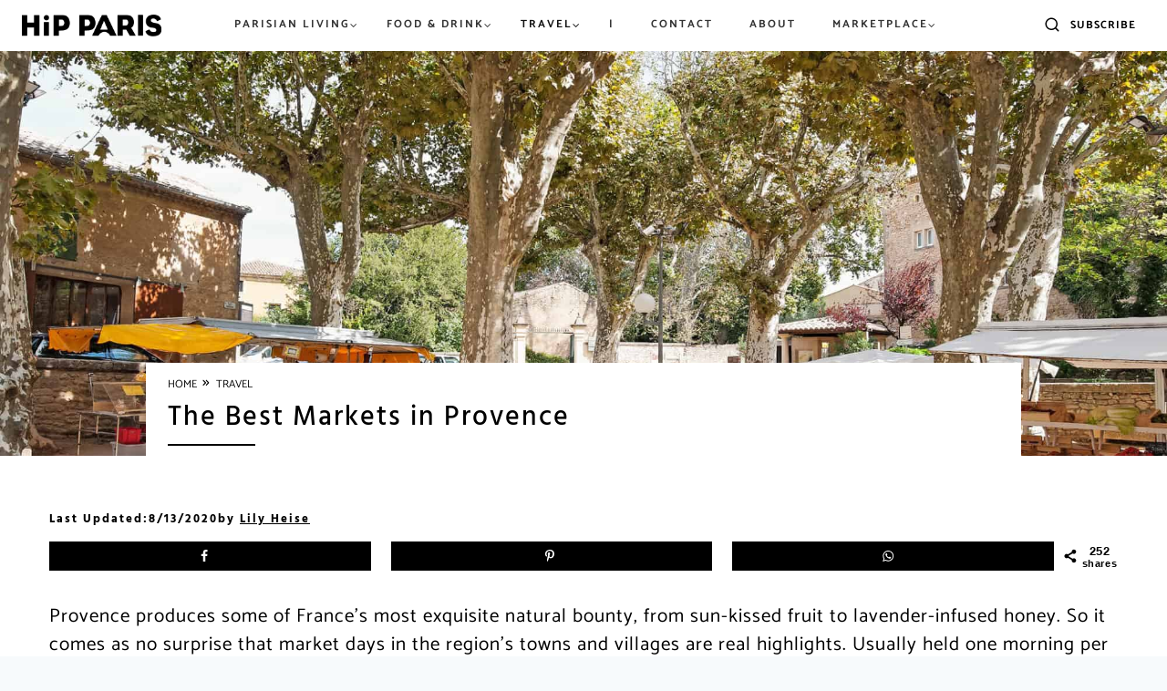

--- FILE ---
content_type: text/html; charset=UTF-8
request_url: https://hipparis.com/the-best-markets-in-provence/
body_size: 76249
content:
<!doctype html>
<html lang="en-US" class="no-js" itemtype="https://schema.org/Blog" itemscope>
<head>
	<meta charset="UTF-8">
	<meta name="viewport" content="width=device-width, initial-scale=1, minimum-scale=1">
	<meta name='robots' content='index, follow, max-image-preview:large, max-snippet:-1, max-video-preview:-1' />


	<!-- This site is optimized with the Yoast SEO Premium plugin v23.0 (Yoast SEO v23.0) - https://yoast.com/wordpress/plugins/seo/ -->
	<title>The Best Markets in Provence - HiP Paris Blog</title><link rel="preload" href="https://hipparis.com/wp-content/uploads/2023/09/hip-logo.png" as="image" /><link rel="preload" href="https://hipparis.com/wp-content/uploads/2026/01/v8wiicnwzdy.jpg" as="image" imagesrcset="https://hipparis.com/wp-content/uploads/2026/01/v8wiicnwzdy.jpg 1600w, https://hipparis.com/wp-content/uploads/2026/01/v8wiicnwzdy-768x512.jpg 768w, https://hipparis.com/wp-content/uploads/2026/01/v8wiicnwzdy-1536x1024.jpg 1536w" imagesizes="(max-width: 1600px) 100vw, 1600px" /><link rel='preload' href='https://hipparis.com/wp-content/fonts/catamaran/o-0mIpQoyXQa2RxT7-5B6Ryxs2E_6n1iPHjct6L1SoM-jCpoiyAaBO9a6VI.woff2' as='font' type='font/woff2' crossorigin><link rel='preload' href='https://hipparis.com/wp-content/fonts/cedarville-cursive/yYL00g_a2veiudhUmxjo5VKkoqA-B_nuIrpw.woff2' as='font' type='font/woff2' crossorigin><link rel='preload' href='https://hipparis.com/wp-content/fonts/hind-vadodara/neIQzCKvrIcn5pbuuuriV9tTSGH2uXQ-oA.woff2' as='font' type='font/woff2' crossorigin><link rel='preload' href='https://hipparis.com/wp-content/fonts/hind-vadodara/neIQzCKvrIcn5pbuuuriV9tTSE3xuXQ-oA.woff2' as='font' type='font/woff2' crossorigin><link rel='preload' href='https://hipparis.com/wp-content/fonts/hind-vadodara/neIQzCKvrIcn5pbuuuriV9tTSCnwuXQ-oA.woff2' as='font' type='font/woff2' crossorigin><link rel='preload' href='https://hipparis.com/wp-content/fonts/catamaran/o-0mIpQoyXQa2RxT7-5B6Ryxs2E_6n1iPHjct6L1SoM-jCpoiyAaBO9a6VI.woff2' as='font' type='font/woff2' crossorigin><link rel='preload' href='https://hipparis.com/wp-content/plugins/ubermenu/assets/css/fontawesome/fonts/fontawesome-webfont.woff2?v=4.7.0' as='font' crossorigin><link rel='preload' href='https://hipparis.com/wp-content/plugins/tbf-new-tab-icon/app/lib/fontello/font/fontello.woff2?81110214' as='font' crossorigin><link rel='preload' href='https://fonts.gstatic.com/s/roboto/v18/KFOmCnqEu92Fr1Mu4mxKKTU1Kg.woff2' as='font' type='font/woff2' crossorigin><link rel='preload' href='https://fonts.gstatic.com/s/roboto/v18/KFOlCnqEu92Fr1MmEU9fBBc4AMP6lQ.woff2' as='font' type='font/woff2' crossorigin><style id="perfmatters-used-css">.kadence-conversion-overlay{width:100%;height:100%;top:0;left:0;position:fixed;background:black;opacity:.5;}.kadence-conversion-wrap{position:fixed;top:0;left:0;right:0;bottom:0;display:flex;justify-content:center;align-items:center;z-index:100001;transform:scale(0);visibility:hidden;opacity:0;}.kadence-conversion{background-color:var(--global-palette9,#fff);max-width:600px;width:100%;display:flex;margin:0px;justify-content:flex-start;align-items:flex-start;border-radius:0;overflow:visible;position:relative;box-sizing:border-box;text-align:left;border:0 solid transparent;}.kadence-conversion .kt-btn-inner-text{pointer-events:none;}.kadence-conversion-inner{padding:30px;width:100%;display:block;max-height:100vh;overflow-y:auto;position:relative;flex-direction:column;}.kadence-conversion-wrap .kadence-conversions-close{background:transparent;border:0;cursor:pointer;padding:.3em;display:inline-flex;justify-content:center;align-items:center;color:inherit;-webkit-appearance:none;position:absolute;bottom:calc(100% + 5px);right:0;box-shadow:none;text-shadow:none;font-size:24px;z-index:9999;}.kadence-conversion-wrap .kadence-conversions-close svg{fill:currentColor;width:1em;height:1em;pointer-events:none;}.kadence-conversion-wrap.kc-close-position-inside .kadence-conversions-close,.kadence-conversion-wrap.kc-close-position-screen .kadence-conversions-close{top:5px;bottom:auto;right:5px;}@keyframes kcafadeIn{from{opacity:0;}to{opacity:1;}}@keyframes kcafadeOut{from{opacity:1;}to{opacity:0;}}@keyframes kcafadeInUp{from{opacity:0;transform:translateY(15%);}to{opacity:1;transform:translateY(0);}}@keyframes kcafadeInDown{from{opacity:0;transform:translateY(-15%);}to{opacity:1;transform:translateY(0);}}@keyframes kcafadeInLeft{from{opacity:0;transform:translateX(-15%);}to{opacity:1;transform:translateX(0);}}@keyframes kcafadeInRight{from{opacity:0;transform:translateX(15%);}to{opacity:1;transform:translateX(0);}}@keyframes kcaslideInUp{from{transform:translateY(45%);}to{transform:translateY(0);}}@keyframes kcaslideInDown{from{transform:translateY(-45%);}to{transform:translateY(0);}}@keyframes kcaslideInLeft{from{transform:translateX(-45%);}to{transform:translateX(0);}}@keyframes kcaslideInRight{from{transform:translateX(45%);}to{transform:translateX(0);}}@keyframes kcazoomIn{from{transform:scale3d(.3,.3,.3);}to{transform:scale3d(1,1,1);}}@keyframes kcafadeOutUp{from{opacity:1;transform:translateY(0);}to{opacity:0;transform:translateY(-15%);}}@keyframes kcafadeOutDown{from{opacity:1;transform:translateY(0);}to{opacity:0;transform:translateY(15%);}}@keyframes kcafadeOutLeft{from{opacity:1;transform:translateX(0);}to{opacity:0;transform:translateX(-15%);}}@keyframes kcafadeOutRight{from{opacity:1;transform:translateX(0);}to{opacity:0;transform:translateX(15%);}}@keyframes kcaslideOutUp{from{transform:translateY(0);}to{transform:translateY(-45%);}}@keyframes kcaslideOutDown{from{transform:translateY(0);}to{transform:translateY(45%);}}@keyframes kcaslideOutLeft{from{transform:translateX(0);}to{transform:translateX(-45%);}}@keyframes kcaslideOutRight{from{transform:translateX(0);}to{transform:translateX(45%);}}@keyframes kcazoomOut{from{transform:scale3d(1,1,1);}to{transform:scale3d(.3,.3,.3);}}.kb-adv-form-submit-button{z-index:1;position:relative;overflow:hidden;display:inline-flex;text-align:center;align-items:center;justify-content:center;}.kb-adv-form-submit-button.kt-btn-width-type-full{flex:1 0 fit-content;width:100%;}.kb-adv-form-submit-button:not(.kb-btn-global-inherit){border:0 solid rgba(0,0,0,0);padding:.4em 1em;cursor:pointer;font-size:1.125rem;border-radius:3px;transition:all .3s ease-in-out;box-shadow:none;}.kb-adv-form-submit-button:not(.kb-btn-global-inherit):hover{box-shadow:none;}.kb-adv-form-submit-button.kb-btn-global-fill{border:0px solid rgba(0,0,0,0);border-radius:3px;background:var(--global-palette-btn-bg,#3633e1);color:var(--global-palette-btn,#fff);}.kb-adv-form-submit-button.kb-btn-global-fill:hover{color:var(--global-palette-btn-hover,#fff);background:var(--global-palette-btn-bg-hover,#2f2ffc);}.kb-adv-form-submit-button:hover::before{opacity:1;}.wp-block-kadence-advanced-form-submit .kb-adv-form-submit-button.kt-btn-size-small{font-size:.9rem;}.kb-adv-form-submit-button.kt-btn-has-svg-true{gap:.5em;display:inline-flex;}.wp-block-kadence-advanced-form-submit .kb-svg-icon-wrap{display:inline-flex;justify-content:center;align-items:center;}.wp-block-kadence-advanced-form-submit .kb-svg-icon-wrap svg{width:1em;height:1em;}.kb-form-basic-style{font-size:var(--kb-form-font-size,1rem);line-height:var(--kb-form-line-height,1.6);}.kb-form-basic-style textarea{width:100%;}.kb-form-basic-style input[type=text],.kb-form-basic-style input[type=email],.kb-form-basic-style input[type=url],.kb-form-basic-style input[type=password],.kb-form-basic-style input[type=search],.kb-form-basic-style input[type=number],.kb-form-basic-style input[type=tel],.kb-form-basic-style input[type=range],.kb-form-basic-style input[type=date],.kb-form-basic-style input[type=month],.kb-form-basic-style input[type=week],.kb-form-basic-style input[type=time],.kb-form-basic-style input[type=datetime],.kb-form-basic-style input[type=datetime-local],.kb-form-basic-style input[type=color],.kb-form-basic-style input[type=file],.kb-form-basic-style textarea{-webkit-appearance:none;color:var(--kb-form-text-color,var(--global-palette5,#555352));border:var(--kb-form-border-width,1px) solid var(--kb-form-border-color,var(--global-gray-400,#cbd5e0));font-size:var(--kb-form-font-size,1rem);line-height:var(--kb-form-line-height,1.6);border-radius:var(--kb-form-border-radius,3px);padding:var(--kb-form-v-padding,.4em) var(--kb-form-h-padding,.5em);max-width:100%;background:var(--kb-form-background-color,var(--global-palette9,#fff));box-shadow:0px 0px 0px -7px rgba(0,0,0,0);font-family:inherit;}.kb-form-basic-style input[type=text]:focus,.kb-form-basic-style input[type=email]:focus,.kb-form-basic-style input[type=url]:focus,.kb-form-basic-style input[type=password]:focus,.kb-form-basic-style input[type=search]:focus,.kb-form-basic-style input[type=number]:focus,.kb-form-basic-style input[type=tel]:focus,.kb-form-basic-style input[type=range]:focus,.kb-form-basic-style input[type=date]:focus,.kb-form-basic-style input[type=month]:focus,.kb-form-basic-style input[type=week]:focus,.kb-form-basic-style input[type=time]:focus,.kb-form-basic-style input[type=datetime]:focus,.kb-form-basic-style input[type=datetime-local]:focus,.kb-form-basic-style input[type=color]:focus,.kb-form-basic-style input[type=file]:focus,.kb-form-basic-style textarea:focus{color:var(--kb-form-text-focus-color,var(--kb-form-text-color,var(--global-palette,#241e1a)));border-color:var(--kb-form-border-focus-color,var(--global-palette6,#6e6e70));outline:0;box-shadow:0px 5px 15px -7px rgba(0,0,0,.1);background:var(--kb-form-background-focus-color,var(--kb-form-background-color,var(--global-palette9,#fff)));}@media (max-width: 768px){.kb-form-basic-style input[type=date]{box-sizing:content-box;min-height:calc(var(--kb-form-font-size,1rem) * var(--kb-form-line-height,1.6));}}.kb-form-basic-style button{line-height:var(--kb-form-line-height,1.6);}.kb-form-basic-style ::-webkit-input-placeholder{color:var(--kb-form-placeholder-color,var(--global-palette6,#6e6e70));}.kb-form-basic-style ::-moz-placeholder{color:var(--kb-form-placeholder-color,var(--global-palette6,#6e6e70));opacity:1;}.kb-form-basic-style :-ms-input-placeholder{color:var(--kb-form-placeholder-color,var(--global-palette6,#6e6e70));}.kb-form-basic-style :-moz-placeholder{color:var(--kb-form-placeholder-color,var(--global-palette6,#6e6e70));}.kb-form-basic-style ::placeholder{color:var(--kb-form-placeholder-color,var(--global-palette6,#6e6e70));}.kb-form-basic-style input[type=radio],.kb-form-basic-style input[type=checkbox]{-webkit-appearance:none;appearance:none;background:var(--kb-form-background-color,var(--global-palette9,#fff));margin:0;color:currentColor;width:.9em;height:.9em;border:max(var(--kb-form-border-width,1px),1px) solid var(--kb-form-border-color,var(--global-gray-400,#cbd5e0));border-radius:50%;transform:translateY(-.18em);display:grid;place-content:center;min-width:.8em;}.kb-form-basic-style input[type=checkbox]{transform:translateY(-.075em);border-radius:var(--kb-form-border-radius,3px);}.kb-form-basic-style input[type=radio]::before,.kb-form-basic-style input[type=checkbox]::before{content:"";width:.3em;height:.3em;border-radius:50%;transform:scale(0);transition:120ms transform ease-in-out;box-shadow:inset 1em 1em var(--kb-form-check-color,#fff);background-color:CanvasText;}.kb-form-basic-style input[type=checkbox]::before{clip-path:polygon(14% 44%,0 65%,50% 100%,100% 16%,80% 0%,43% 62%);border-radius:var(--kb-form-border-radius,3px);width:.5em;height:.5em;}.kb-form-basic-style input[type=radio]:checked,.kb-form-basic-style input[type=checkbox]:checked{border-color:var(--kb-form-check-highlight-color,#0c5aff);background:var(--kb-form-check-highlight-color,#0c5aff);}.kb-form-basic-style input[type=radio]:checked::before,.kb-form-basic-style input[type=checkbox]:checked::before{transform:scale(1);}.kb-form-basic-style input[type=radio]:focus,.kb-form-basic-style input[type=checkbox]:focus{outline-offset:3px;}.kb-form-basic-style input[type=file]::file-selector-button{margin-right:1em;border:none;font-size:90%;padding:var(--kb-form-btn-v-padding,.2em) var(--kb-form-btn-h-padding,1em);border-radius:var(--kb-form-border-radius,3px);cursor:pointer;transition:background .2s ease-in-out;}.kb-form-basic-style *{box-sizing:border-box;}.wp-block-kadence-advanced-form .kb-form-hide-required-asterisk .kb-adv-form-required{display:none;}.wp-block-kadence-advanced-form .kb-advanced-form{display:flex;flex-direction:column;flex-wrap:wrap;gap:1.6em;position:relative;}.wp-block-kadence-advanced-form .kb-advanced-form>*{margin-bottom:0;margin-top:0;}.wp-block-kadence-advanced-form .kb-adv-form-required{margin-left:2px;color:#b32d2e;}.wp-block-kadence-advanced-form .kb-adv-form-field{display:flex;flex-direction:column;max-width:100%;}.wp-block-kadence-advanced-form .kb-adv-form-field.kb-submit-field{flex-direction:initial;}.wp-block-kadence-advanced-form .kb-adv-form-field[hidden]{display:none;}.wp-block-kadence-advanced-form .wp-block-kadence-column[hidden]{display:none;}.wp-block-kadence-advanced-form legend.kb-adv-form-label{font-weight:inherit;display:block;}@keyframes kb-adv-form-ellipses1{0%{transform:scale(0);}100%{transform:scale(1);}}@keyframes kb-adv-form-ellipses3{0%{transform:scale(1);}100%{transform:scale(0);}}@keyframes kb-adv-form-ellipses2{0%{transform:translate(0,0);}100%{transform:translate(19px,0);}}.no-js .kb-adv-form-label-style-float .kb-adv-form-text-type-input:not(.kb-form-field-focus) .kb-adv-form-label{cursor:pointer;transform:translate(0,0) scale(.75);}.kb-adv-form-label-style-float .kb-adv-form-field .kb-adv-form-label{cursor:pointer;opacity:1;transform:translate(0,0) scale(.75);transform-origin:left bottom;padding:var(--kb-form-v-padding,.4em) 0;transition:all .2s;font-size:1em;margin-top:-1em;}.kb-adv-form-label-style-float .kb-adv-form-text-type-input:not(.kb-form-field-focus) .kb-adv-form-label{cursor:text;transform:translate(var(--kb-form-h-padding,.5em),calc(100% + var(--kb-form-border-width,1px))) scale(1);}.kb-adv-form-label-style-float .kb-adv-form-text-type-input input::placeholder,.kb-adv-form-label-style-float .kb-adv-form-text-type-input textarea::placeholder{opacity:1;transition:all .2s;}.kb-adv-form-label-style-float .kb-adv-form-text-type-input input:placeholder-shown:not(:focus)::placeholder,.kb-adv-form-label-style-float .kb-adv-form-text-type-input textarea:placeholder-shown:not(:focus)::placeholder{opacity:0;}.kb-buttons-wrap{display:flex;flex-wrap:wrap;align-items:center;justify-content:center;gap:var(--global-kb-gap-xs,.5rem);}.kb-button{z-index:1;position:relative;overflow:hidden;display:inline-flex;text-align:center;align-items:center;justify-content:center;}.kb-button.kt-btn-width-type-full{flex:1 0 fit-content;width:100%;}.wp-block-kadence-advancedbtn .kb-button:not(.specificity):not(.extra-specificity){text-decoration:none;}.kb-button:not(.kb-btn-global-inherit){border:0 solid rgba(0,0,0,0);padding:.4em 1em;cursor:pointer;font-size:1.125rem;border-radius:3px;transition:all .3s ease-in-out;box-shadow:none;}.kb-button:not(.kb-btn-global-inherit):hover{box-shadow:none;}.kb-button.kb-btn-global-fill{border:0px solid rgba(0,0,0,0);border-radius:3px;background:var(--global-palette-btn-bg,#3633e1);color:var(--global-palette-btn,#fff);}.kb-button.kb-btn-global-fill:hover{color:var(--global-palette-btn-hover,#fff);background:var(--global-palette-btn-bg-hover,#2f2ffc);}.kb-button::before{position:absolute;content:"";top:0;right:0;bottom:0;left:0;z-index:-1;opacity:0;background:rgba(0,0,0,0);}.kb-button:hover::before{opacity:1;}.wp-block-kadence-advancedbtn .kb-button.kt-btn-size-small{font-size:.9rem;}.kb-button.kt-btn-has-svg-true{gap:.5em;display:inline-flex;}.wp-block-kadence-advancedbtn .kb-svg-icon-wrap{display:inline-flex;justify-content:center;align-items:center;}.wp-block-kadence-advancedbtn .kb-svg-icon-wrap svg{width:1em;height:1em;}.wpcf7 .screen-reader-response{position:absolute;overflow:hidden;clip:rect(1px,1px,1px,1px);clip-path:inset(50%);height:1px;width:1px;margin:-1px;padding:0;border:0;word-wrap:normal !important;}.wpcf7 form .wpcf7-response-output{margin:2em .5em 1em;padding:.2em 1em;border:2px solid #00a0d2;}.wpcf7 form.init .wpcf7-response-output,.wpcf7 form.resetting .wpcf7-response-output,.wpcf7 form.submitting .wpcf7-response-output{display:none;}.wpcf7-form-control-wrap{position:relative;}@keyframes spin{from{transform:rotate(0deg);}to{transform:rotate(360deg);}}@keyframes blink{from{opacity:0;}50%{opacity:1;}to{opacity:0;}}.wpcf7 [inert]{opacity:.5;}.wpcf7 input[type="file"]{cursor:pointer;}.wpcf7 input[type="file"]:disabled{cursor:default;}.wpcf7 .wpcf7-submit:disabled{cursor:not-allowed;}.wpcf7 input[type="url"],.wpcf7 input[type="email"],.wpcf7 input[type="tel"]{direction:ltr;}.footer-lt .footer-menu-right-lt li a{color:#fff !important;}.footer-lt .footer-menu-right-lt li a:hover{color:#fff;border-bottom:2px solid #fff;}@font-face{font-family:"fontello";src:url("https://hipparis.com/wp-content/plugins/tbf-new-tab-icon/app/lib/fontello/css/../font/fontello.eot?81110214");src:url("https://hipparis.com/wp-content/plugins/tbf-new-tab-icon/app/lib/fontello/css/../font/fontello.eot?81110214#iefix") format("embedded-opentype"),url("https://hipparis.com/wp-content/plugins/tbf-new-tab-icon/app/lib/fontello/css/../font/fontello.woff2?81110214") format("woff2"),url("https://hipparis.com/wp-content/plugins/tbf-new-tab-icon/app/lib/fontello/css/../font/fontello.woff?81110214") format("woff"),url("https://hipparis.com/wp-content/plugins/tbf-new-tab-icon/app/lib/fontello/css/../font/fontello.ttf?81110214") format("truetype"),url("https://hipparis.com/wp-content/plugins/tbf-new-tab-icon/app/lib/fontello/css/../font/fontello.svg?81110214#fontello") format("svg");font-weight:normal;font-style:normal;}[class^="icon-"]:before,[class*=" icon-"]:before{font-family:"fontello";font-style:normal;font-weight:normal;speak:never;display:inline-block;text-decoration:inherit;width:1em;margin-right:.2em;text-align:center;font-variant:normal;text-transform:none;line-height:1em;margin-left:.2em;-webkit-font-smoothing:antialiased;-moz-osx-font-smoothing:grayscale;}main a[target="_blank"]::after,article a[target="_blank"]::after{display:inline-block;font-style:normal;font-variant:normal;text-rendering:auto;-webkit-font-smoothing:antialiased;}main a[target="_blank"]::after,article a[target="_blank"]::after{font-family:"fontello";font-weight:900;content:"";margin:0 3px 0 5px;font-size:smaller;}@font-face{font-family:swiper-icons;src:url("data:application/font-woff;charset=utf-8;base64, [base64]//wADZ2x5ZgAAAywAAADMAAAD2MHtryVoZWFkAAABbAAAADAAAAA2E2+eoWhoZWEAAAGcAAAAHwAAACQC9gDzaG10eAAAAigAAAAZAAAArgJkABFsb2NhAAAC0AAAAFoAAABaFQAUGG1heHAAAAG8AAAAHwAAACAAcABAbmFtZQAAA/gAAAE5AAACXvFdBwlwb3N0AAAFNAAAAGIAAACE5s74hXjaY2BkYGAAYpf5Hu/j+W2+MnAzMYDAzaX6QjD6/4//Bxj5GA8AuRwMYGkAPywL13jaY2BkYGA88P8Agx4j+/8fQDYfA1AEBWgDAIB2BOoAeNpjYGRgYNBh4GdgYgABEMnIABJzYNADCQAACWgAsQB42mNgYfzCOIGBlYGB0YcxjYGBwR1Kf2WQZGhhYGBiYGVmgAFGBiQQkOaawtDAoMBQxXjg/wEGPcYDDA4wNUA2CCgwsAAAO4EL6gAAeNpj2M0gyAACqxgGNWBkZ2D4/wMA+xkDdgAAAHjaY2BgYGaAYBkGRgYQiAHyGMF8FgYHIM3DwMHABGQrMOgyWDLEM1T9/w8UBfEMgLzE////P/5//f/V/xv+r4eaAAeMbAxwIUYmIMHEgKYAYjUcsDAwsLKxc3BycfPw8jEQA/[base64]/uznmfPFBNODM2K7MTQ45YEAZqGP81AmGGcF3iPqOop0r1SPTaTbVkfUe4HXj97wYE+yNwWYxwWu4v1ugWHgo3S1XdZEVqWM7ET0cfnLGxWfkgR42o2PvWrDMBSFj/IHLaF0zKjRgdiVMwScNRAoWUoH78Y2icB/yIY09An6AH2Bdu/UB+yxopYshQiEvnvu0dURgDt8QeC8PDw7Fpji3fEA4z/PEJ6YOB5hKh4dj3EvXhxPqH/SKUY3rJ7srZ4FZnh1PMAtPhwP6fl2PMJMPDgeQ4rY8YT6Gzao0eAEA409DuggmTnFnOcSCiEiLMgxCiTI6Cq5DZUd3Qmp10vO0LaLTd2cjN4fOumlc7lUYbSQcZFkutRG7g6JKZKy0RmdLY680CDnEJ+UMkpFFe1RN7nxdVpXrC4aTtnaurOnYercZg2YVmLN/d/gczfEimrE/fs/bOuq29Zmn8tloORaXgZgGa78yO9/cnXm2BpaGvq25Dv9S4E9+5SIc9PqupJKhYFSSl47+Qcr1mYNAAAAeNptw0cKwkAAAMDZJA8Q7OUJvkLsPfZ6zFVERPy8qHh2YER+3i/BP83vIBLLySsoKimrqKqpa2hp6+jq6RsYGhmbmJqZSy0sraxtbO3sHRydnEMU4uR6yx7JJXveP7WrDycAAAAAAAH//wACeNpjYGRgYOABYhkgZgJCZgZNBkYGLQZtIJsFLMYAAAw3ALgAeNolizEKgDAQBCchRbC2sFER0YD6qVQiBCv/H9ezGI6Z5XBAw8CBK/m5iQQVauVbXLnOrMZv2oLdKFa8Pjuru2hJzGabmOSLzNMzvutpB3N42mNgZGBg4GKQYzBhYMxJLMlj4GBgAYow/P/PAJJhLM6sSoWKfWCAAwDAjgbRAAB42mNgYGBkAIIbCZo5IPrmUn0hGA0AO8EFTQAA");font-weight:400;font-style:normal;}:root{--swiper-theme-color:#007aff;}:root{--swiper-navigation-size:44px;}@keyframes swiper-preloader-spin{0%{transform:rotate(0deg);}100%{transform:rotate(360deg);}}.elementor-sticky--active{z-index:99;}.e-con.elementor-sticky--active{z-index:var(--z-index,99);}[data-elementor-type=popup] .elementor-section-wrap:not(:empty)+#elementor-add-new-section,[data-elementor-type=popup]:not(.elementor-edit-area){display:none;}.elementor-popup-modal{display:flex;pointer-events:none;background-color:transparent;-webkit-user-select:auto;-moz-user-select:auto;user-select:auto;}.elementor-popup-modal .dialog-buttons-wrapper,.elementor-popup-modal .dialog-header{display:none;}.elementor-popup-modal .dialog-close-button{display:none;top:20px;margin-top:0;right:20px;opacity:1;z-index:9999;pointer-events:all;}.elementor-popup-modal .dialog-close-button svg{fill:#1f2124;height:1em;width:1em;}.elementor-popup-modal .dialog-widget-content{background-color:#fff;width:auto;overflow:visible;max-width:100%;max-height:100%;border-radius:0;box-shadow:none;pointer-events:all;}.elementor-popup-modal .dialog-message{width:640px;max-width:100vw;max-height:100vh;padding:0;overflow:auto;display:flex;}.elementor-popup-modal .elementor{width:100%;}.elementor-motion-effects-element,.elementor-motion-effects-layer{transition-property:transform,opacity;transition-timing-function:cubic-bezier(0,.33,.07,1.03);transition-duration:1s;}.elementor-motion-effects-container{position:absolute;top:0;left:0;width:100%;height:100%;overflow:hidden;transform-origin:var(--e-transform-origin-y) var(--e-transform-origin-x);}.elementor-motion-effects-layer{position:absolute;top:0;left:0;background-repeat:no-repeat;background-size:cover;}@-webkit-keyframes sbi-sk-scaleout{0%{-webkit-transform:scale(0);}100%{-webkit-transform:scale(1);opacity:0;}}@keyframes sbi-sk-scaleout{0%{-webkit-transform:scale(0);-ms-transform:scale(0);transform:scale(0);}100%{-webkit-transform:scale(1);-ms-transform:scale(1);transform:scale(1);opacity:0;}}@-webkit-keyframes fa-spin{0%{-webkit-transform:rotate(0deg);transform:rotate(0deg);}100%{-webkit-transform:rotate(359deg);transform:rotate(359deg);}}@keyframes fa-spin{0%{-webkit-transform:rotate(0deg);transform:rotate(0deg);}100%{-webkit-transform:rotate(359deg);transform:rotate(359deg);}}body:after{content:url("https://hipparis.com/wp-content/plugins/instagram-feed/css/../img/sbi-sprite.png");display:none;}.ubermenu,.ubermenu .ubermenu-column,.ubermenu .ubermenu-divider,.ubermenu .ubermenu-icon,.ubermenu .ubermenu-image,.ubermenu .ubermenu-item,.ubermenu .ubermenu-nav,.ubermenu .ubermenu-retractor,.ubermenu .ubermenu-row,.ubermenu .ubermenu-search,.ubermenu .ubermenu-search-input,.ubermenu .ubermenu-search-submit,.ubermenu .ubermenu-submenu,.ubermenu .ubermenu-submenu-footer,.ubermenu .ubermenu-tabs,.ubermenu .ubermenu-tabs-panels,.ubermenu .ubermenu-target,.ubermenu-responsive-toggle{margin:0;padding:0;left:auto;right:auto;top:auto;bottom:auto;text-indent:0;clip:auto;position:static;background:0 0;text-transform:none;overflow:visible;z-index:10;-webkit-box-shadow:none;-moz-box-shadow:none;-o-box-shadow:none;box-shadow:none;-webkit-box-sizing:border-box;-moz-box-sizing:border-box;-ms-box-sizing:border-box;-o-box-sizing:border-box;box-sizing:border-box;vertical-align:top;line-height:1.3em;border:none;border-radius:0;pointer-events:auto;}.ubermenu,.ubermenu .ubermenu-column,.ubermenu .ubermenu-divider,.ubermenu .ubermenu-item,.ubermenu .ubermenu-nav,.ubermenu .ubermenu-retractor,.ubermenu .ubermenu-row,.ubermenu .ubermenu-search,.ubermenu .ubermenu-search-input,.ubermenu .ubermenu-search-submit,.ubermenu .ubermenu-submenu,.ubermenu .ubermenu-submenu-footer,.ubermenu .ubermenu-tabs,.ubermenu .ubermenu-tabs-panels,.ubermenu .ubermenu-target,.ubermenu-responsive-toggle{height:auto;width:auto;max-height:none;min-height:0;}.ubermenu .ubermenu-image,.ubermenu .ubermenu-submenu-drop{-webkit-backface-visibility:hidden;-moz-backface-visibility:hidden;backface-visibility:hidden;-moz-transform:translateZ(0);-webkit-transform:translateZ(0);}.ubermenu{display:block;line-height:1.3em;text-align:left;}.ubermenu,.ubermenu-nav{overflow:visible !important;z-index:100;}.ubermenu-nav{text-align:inherit;}.ubermenu-nav,.ubermenu-row,.ubermenu-submenu{display:block;margin:0;padding:0;list-style:none;}.ubermenu a.ubermenu-target,.ubermenu-trigger-click .ubermenu-has-submenu-drop>.ubermenu-target{cursor:pointer;}.ubermenu span.ubermenu-target{cursor:default;}.ubermenu-responsive-toggle,.ubermenu-sticky-toggle-wrapper{display:none;text-decoration:none;cursor:pointer;max-width:100%;}.ubermenu-responsive-toggle:hover{text-decoration:none;}.ubermenu-responsive-toggle .fa{width:1.3em;text-align:center;margin-right:.6em;}.ubermenu-responsive-toggle-content-align-left{text-align:left;}button.ubermenu-responsive-toggle-align-full{width:100%;}.ubermenu-bar-align-left{float:left;}.ubermenu .ubermenu-item{text-align:left;display:inline-block;vertical-align:top;}.ubermenu .ubermenu-item-level-0{vertical-align:bottom;-moz-backface-visibility:visible;backface-visibility:visible;}.ubermenu .ubermenu-item.ubermenu-item-level-0{float:none;}.ubermenu-items-align-left.ubermenu-horizontal .ubermenu-item.ubermenu-item-level-0,.ubermenu.ubermenu-horizontal .ubermenu-item.ubermenu-align-left{float:left;}body:not(.rtl) .ubermenu.ubermenu-horizontal .ubermenu-item-level-0:first-child>.ubermenu-target{border-left:none;}.ubermenu .ubermenu-colgroup .ubermenu-column,.ubermenu .ubermenu-custom-content-padded,.ubermenu .ubermenu-nonlink,.ubermenu .ubermenu-retractor,.ubermenu .ubermenu-submenu-padded,.ubermenu .ubermenu-submenu-type-stack>.ubermenu-item-normal>.ubermenu-target,.ubermenu .ubermenu-target,.ubermenu .ubermenu-widget,.ubermenu-responsive-toggle{padding:15px 20px;}.ubermenu .ubermenu-item-level-0.ubermenu-has-submenu-stack{position:relative;}.ubermenu .ubermenu-item-level-0>.ubermenu-submenu-type-stack{padding-top:0;}.ubermenu .ubermenu-item-level-0>.ubermenu-submenu-type-stack>.ubermenu-item{clear:both;width:100%;}.ubermenu .ubermenu-submenu .ubermenu-submenu-type-stack{width:auto;}.ubermenu .ubermenu-autocolumn,.ubermenu .ubermenu-submenu-type-stack{padding-top:10px;padding-bottom:10px;}.ubermenu .ubermenu-item-type-column>.ubermenu-submenu-type-stack{padding-top:0;}.ubermenu .ubermenu-item-type-column>.ubermenu-submenu-type-stack>.ubermenu-item-normal:first-child{margin-top:10px;}.ubermenu .ubermenu-submenu-type-stack>.ubermenu-item-normal>.ubermenu-target{padding-top:5px;padding-bottom:5px;}.ubermenu .ubermenu-target{display:block;text-decoration:none;position:relative;}.ubermenu .ubermenu-target-with-image{overflow:hidden;}.ubermenu .ubermenu-submenu .ubermenu-target{backface-visibility:hidden;}.ubermenu-sub-indicators .ubermenu-has-submenu-drop>.ubermenu-target:after{position:absolute;right:10px;top:50%;margin-top:-6px;content:"";display:inline-block;font-family:FontAwesome;font-style:normal;font-weight:400;line-height:1;color:inherit;-webkit-font-smoothing:antialiased;-moz-osx-font-smoothing:grayscale;}.ubermenu-sub-indicators .ubermenu-has-submenu-drop>.ubermenu-target{padding-right:25px;}.ubermenu .ubermenu-target-text{display:inline-block;vertical-align:middle;font-family:inherit;font-weight:inherit;color:inherit;}.ubermenu .ubermenu-target-with-image>.ubermenu-target-text{display:block;clear:none;}.ubermenu .ubermenu-image{display:block;max-width:100%;transition:opacity 1s ease;opacity:1;}.ubermenu .ubermenu-image:not(.ubermenu-image-lazyload){height:auto;}.ubermenu .ubermenu-item-layout-image_above>.ubermenu-image{margin-bottom:10px;}.ubermenu .ubermenu-column,.ubermenu .ubermenu-row{max-width:100%;}.ubermenu .ubermenu-item .ubermenu-submenu-drop{position:absolute;z-index:500;top:-10000px;height:0;max-height:0;visibility:hidden;overflow:hidden;}.ubermenu .ubermenu-item:not(.ubermenu-active) .ubermenu-submenu-drop{min-height:0 !important;}.ubermenu .ubermenu-item.ubermenu-active>.ubermenu-submenu-drop,.ubermenu-nojs .ubermenu-item:hover>.ubermenu-submenu-drop{display:block;visibility:visible;opacity:1;height:auto;max-height:none;}.ubermenu .ubermenu-item .ubermenu-submenu-drop{box-shadow:0 0 20px rgba(0,0,0,.15);}.ubermenu .ubermenu-item-level-0>.ubermenu-submenu-drop{clip:rect(0,5000px,5000px,-5000px);}.ubermenu .ubermenu-item.ubermenu-active>.ubermenu-target,.ubermenu-nojs .ubermenu-item:hover>.ubermenu-target{position:relative;}.ubermenu .ubermenu-item.ubermenu-active .ubermenu-submenu-drop,.ubermenu-nojs .ubermenu-item:hover .ubermenu-submenu-drop{z-index:20;}.ubermenu .ubermenu-submenu-drop.ubermenu-submenu-align-full_width,.ubermenu .ubermenu-submenu-drop.ubermenu-submenu-align-left_edge_bar{left:0;}.ubermenu .ubermenu-submenu-drop.ubermenu-submenu-align-full_width{width:100%;}.ubermenu .ubermenu-retractor{display:block;clear:both;text-align:center;cursor:pointer;}.ubermenu .ubermenu-retractor:hover{background:rgba(0,0,0,.1);}.ubermenu .ubermenu-submenu-type-stack>.ubermenu-item{display:block;}.ubermenu .ubermenu-submenu-type-stack>.ubermenu-item.ubermenu-column-auto{width:100%;display:block;float:none;min-width:0;}.ubermenu .ubermenu-item .ubermenu-submenu-drop{-webkit-transition-duration:.3s;-ms-transition-duration:.3s;transition-duration:.3s;-webkit-transition-timing-function:ease-in;-ms-transition-timing-function:ease-in;transition-timing-function:ease-in;}.ubermenu-transition-slide .ubermenu-item .ubermenu-submenu-drop{-webkit-transition-property:max-height,visibility;-ms-transition-property:max-height,visibility;transition-property:max-height,visibility;max-height:0;top:auto;}.ubermenu-nojs.ubermenu-transition-slide .ubermenu-item:hover>.ubermenu-submenu-drop,.ubermenu-transition-slide .ubermenu-item.ubermenu-active>.ubermenu-submenu-drop{max-height:1000px;}.ubermenu.ubermenu-transition-slide .ubermenu-active>.ubermenu-submenu.ubermenu-submenu-type-mega,.ubermenu:not(.ubermenu-transition-slide) .ubermenu-submenu.ubermenu-submenu-type-mega{max-height:600px;overflow-y:auto;-webkit-overflow-scrolling:touch;}.ubermenu .ubermenu-item .ubermenu-submenu-type-mega .ubermenu-submenu-drop{margin-top:0;clip:rect(0,5000px,5000px,-5000px);}.ubermenu .ubermenu-submenu .ubermenu-column{display:block;float:left;width:auto;}.ubermenu .ubermenu-submenu .ubermenu-column-auto{min-width:100px;width:auto;}.ubermenu .ubermenu-nav .ubermenu-column-full{width:100%;}.ubermenu .ubermenu-nav .ubermenu-column-1-3{width:33.33%;}.ubermenu .ubermenu-nav .ubermenu-column-1-4{width:25%;}.ubermenu .ubermenu-nav .ubermenu-column-3-4{width:75%;}.ubermenu .ubermenu-nav .ubermenu-column-1-6{width:16.66%;}.ubermenu .ubermenu-nav .ubermenu-column-5-6{width:83.33%;}.ubermenu .ubermenu-tabs{position:relative;width:100%;}.ubermenu .ubermenu-tabs-group{border-style:solid;}.ubermenu .ubermenu-tab .ubermenu-tab-content-panel{position:absolute;display:none;}.ubermenu .ubermenu-tab .ubermenu-tab-content-panel,.ubermenu .ubermenu-tab>.ubermenu-target{border-width:0;border-style:solid;}.ubermenu .ubermenu-tab.ubermenu-active>.ubermenu-tab-content-panel,.ubermenu-nojs .ubermenu-tab:hover>.ubermenu-tab-content-panel,.ubermenu-nojs .ubermenu-tabs-show-default>.ubermenu-tabs-group>.ubermenu-tab:first-child>.ubermenu-tab-content-panel{display:block;}.ubermenu-nojs .ubermenu-tabs-show-default:hover>.ubermenu-tabs-group>.ubermenu-tab:first-child>.ubermenu-tab-content-panel{display:none;}.ubermenu-nojs .ubermenu-tabs-show-default:hover>.ubermenu-tabs-group>.ubermenu-tab:first-child:hover>.ubermenu-tab-content-panel{display:block;}.ubermenu .ubermenu-tab-layout-left>.ubermenu-tabs-group{float:left;border-width:0 1px 0 0;}.ubermenu .ubermenu-tab-layout-left>.ubermenu-tabs-group>.ubermenu-tab>.ubermenu-tab-content-panel{right:0;top:0;}.ubermenu-sub-indicators .ubermenu-tabs.ubermenu-tab-layout-left>.ubermenu-tabs-group>.ubermenu-has-submenu-drop>.ubermenu-target:after{content:"";}.uber-clear:after,.ubermenu .ubermenu-column:after,.ubermenu .ubermenu-content-block:after,.ubermenu .ubermenu-image:after,.ubermenu .ubermenu-postlist-item:after,.ubermenu .ubermenu-submenu:after,.ubermenu .ubermenu-tabs:after,.ubermenu:after{content:"";display:table;clear:both;}.ubermenu{background:0 0;}.ubermenu-submenu-drop{background:#fff;}@-webkit-keyframes um-foldCubeAngle{0%,10%{-webkit-transform:perspective(140px) rotateX(-180deg);transform:perspective(140px) rotateX(-180deg);opacity:0;}25%,75%{-webkit-transform:perspective(140px) rotateX(0deg);transform:perspective(140px) rotateX(0deg);opacity:1;}100%,90%{-webkit-transform:perspective(140px) rotateY(180deg);transform:perspective(140px) rotateY(180deg);opacity:0;}}@keyframes um-foldCubeAngle{0%,10%{-webkit-transform:perspective(140px) rotateX(-180deg);transform:perspective(140px) rotateX(-180deg);opacity:0;}25%,75%{-webkit-transform:perspective(140px) rotateX(0deg);transform:perspective(140px) rotateX(0deg);opacity:1;}100%,90%{-webkit-transform:perspective(140px) rotateY(180deg);transform:perspective(140px) rotateY(180deg);opacity:0;}}@media screen and (min-width:960px){.ubermenu-responsive-default.ubermenu{display:block !important;}.ubermenu-responsive-default.ubermenu-responsive.ubermenu-retractors-responsive .ubermenu-retractor-mobile{display:none;}}@media screen and (max-width:959px){.ubermenu-responsive-toggle,.ubermenu-sticky-toggle-wrapper{display:block;}.ubermenu-responsive-default .ubermenu-responsive-toggle,.ubermenu-responsive-default .ubermenu-sticky-toggle-wrapper{display:block;}.ubermenu-responsive-default.ubermenu-responsive{width:100%;max-height:500px;visibility:visible;overflow:visible;-webkit-transition:max-height 1s ease-in;transition:max-height .3s ease-in;}.ubermenu-responsive-default.ubermenu-responsive.ubermenu{margin:0;}.ubermenu-responsive-default.ubermenu-responsive.ubermenu .ubermenu-nav{display:block;}.ubermenu-responsive-default.ubermenu-responsive.ubermenu-responsive-collapse{max-height:0;overflow:hidden !important;visibility:hidden;}.ubermenu-responsive-default.ubermenu-responsive.ubermenu-responsive-collapse:not(.ubermenu-in-transition){border-top-width:0;border-bottom-width:0;}.ubermenu-responsive-default.ubermenu-responsive.ubermenu-responsive-collapse .ubermenu-item .ubermenu-submenu{display:none;}.ubermenu-responsive-default.ubermenu-responsive .ubermenu-item-level-0{width:50%;}.ubermenu-responsive-default.ubermenu-responsive .ubermenu-item.ubermenu-item-level-0>.ubermenu-target{border:none;box-shadow:none;}.ubermenu-responsive-default.ubermenu-responsive .ubermenu-nav .ubermenu-item .ubermenu-submenu.ubermenu-submenu-drop{width:100%;min-width:100%;max-width:100%;top:auto;left:0 !important;}.ubermenu-responsive-default.ubermenu-responsive .ubermenu-submenu.ubermenu-submenu-type-mega>.ubermenu-item.ubermenu-column{min-height:0;border-left:none;float:left;display:block;}.ubermenu-responsive-default.ubermenu.ubermenu-responsive .ubermenu-column,.ubermenu-responsive-default.ubermenu.ubermenu-responsive .ubermenu-column-auto{min-width:50%;}.ubermenu-responsive-default.ubermenu.ubermenu-responsive .ubermenu-column:nth-of-type(2n+1){clear:both;}.ubermenu-responsive-default.ubermenu.ubermenu-responsive .ubermenu-tab,.ubermenu-responsive-default.ubermenu.ubermenu-responsive .ubermenu-tab-content-panel,.ubermenu-responsive-default.ubermenu.ubermenu-responsive .ubermenu-tabs,.ubermenu-responsive-default.ubermenu.ubermenu-responsive .ubermenu-tabs-group{width:100%;min-width:100%;max-width:100%;left:0;}.ubermenu-responsive-default.ubermenu.ubermenu-responsive .ubermenu-tab-content-panel,.ubermenu-responsive-default.ubermenu.ubermenu-responsive .ubermenu-tabs{min-height:0 !important;}.ubermenu-responsive-default.ubermenu.ubermenu-responsive .ubermenu-tabs{z-index:15;}.ubermenu-responsive-default.ubermenu.ubermenu-responsive .ubermenu-tab-content-panel{z-index:20;}.ubermenu-responsive-default.ubermenu-responsive .ubermenu-tab{position:relative;}.ubermenu-responsive-default.ubermenu-responsive .ubermenu-tab>.ubermenu-target{border-width:0 0 1px;}.ubermenu-responsive-default.ubermenu-responsive.ubermenu-sub-indicators .ubermenu-tabs>.ubermenu-tabs-group>.ubermenu-tab.ubermenu-has-submenu-drop>.ubermenu-target:after{content:"";}.ubermenu-responsive-default.ubermenu-responsive .ubermenu-tabs>.ubermenu-tabs-group>.ubermenu-tab>.ubermenu-tab-content-panel{top:auto;border-width:1px;}.ubermenu-responsive-default.ubermenu-responsive .ubermenu-submenu-type-stack .ubermenu-column,.ubermenu-responsive-default.ubermenu-responsive .ubermenu-submenu-type-stack .ubermenu-column-auto{width:100%;max-width:100%;}.ubermenu-responsive-default.ubermenu:not(.ubermenu-is-mobile) .ubermenu-submenu .ubermenu-tab[data-ubermenu-trigger=hover_intent] .ubermenu-tab-content-panel,.ubermenu-responsive-default.ubermenu:not(.ubermenu-is-mobile) .ubermenu-submenu .ubermenu-tab[data-ubermenu-trigger=mouseover] .ubermenu-tab-content-panel{margin-left:6%;width:94%;min-width:94%;}}@media screen and (max-width:480px){.ubermenu-responsive-default.ubermenu.ubermenu-responsive .ubermenu-item-level-0{width:100%;}.ubermenu-responsive-default.ubermenu.ubermenu-responsive .ubermenu-column,.ubermenu-responsive-default.ubermenu.ubermenu-responsive .ubermenu-column-auto{min-width:100%;}}.ubermenu-skin-minimal{font-size:12px;color:#888;}.ubermenu-skin-minimal .ubermenu-target{color:#333;}.ubermenu-skin-minimal.ubermenu-responsive-toggle{background:transparent;color:#333;font-size:12px;text-transform:none;font-weight:normal;}.ubermenu-skin-minimal.ubermenu-responsive-toggle:hover{background:transparent;color:#111;}.ubermenu-skin-minimal{border:none;background:transparent;}.ubermenu-skin-minimal .ubermenu-item-level-0.ubermenu-current-menu-item > .ubermenu-target,.ubermenu-skin-minimal .ubermenu-item-level-0.ubermenu-current-menu-parent > .ubermenu-target,.ubermenu-skin-minimal .ubermenu-item-level-0.ubermenu-current-menu-ancestor > .ubermenu-target{color:#111;background:transparent;}.ubermenu-skin-minimal .ubermenu-item-level-0 > .ubermenu-target{font-weight:normal;color:#333;text-transform:none;border-left:none;}body:not(.rtl) .ubermenu-skin-minimal.ubermenu-horizontal .ubermenu-item-level-0:first-child > .ubermenu-target{box-shadow:none;}.ubermenu-skin-minimal .ubermenu-item-level-0:hover > .ubermenu-target,.ubermenu-skin-minimal .ubermenu-item-level-0.ubermenu-active > .ubermenu-target{background:transparent;color:#111;}.ubermenu-skin-minimal .ubermenu-item-level-0 > .ubermenu-submenu-type-stack > .ubermenu-item > .ubermenu-target{color:#333;}.ubermenu-skin-minimal .ubermenu-item-level-0 > .ubermenu-submenu-type-stack > .ubermenu-item > .ubermenu-target:hover{color:#111;}.ubermenu-skin-minimal .ubermenu-submenu.ubermenu-submenu-drop{background:#fff;border:1px solid #fff;}.ubermenu-skin-minimal.ubermenu-horizontal .ubermenu-item-level-0 > .ubermenu-submenu-drop{border-top:1px solid #fff;}.ubermenu-skin-minimal .ubermenu-tab-content-panel{background:#fff;}.ubermenu-skin-minimal .ubermenu-submenu,.ubermenu-skin-minimal .ubermenu-submenu .ubermenu-target{color:#333;}.ubermenu-skin-minimal .ubermenu-submenu .ubermenu-target:hover,.ubermenu-skin-minimal .ubermenu-submenu .ubermenu-active > .ubermenu-target{color:#111;}.ubermenu-nojs.ubermenu-skin-minimal .ubermenu-submenu .ubermenu-tabs .ubermenu-tab:hover > .ubermenu-target,.ubermenu-skin-minimal .ubermenu-submenu .ubermenu-tab.ubermenu-active > .ubermenu-target{background:#eee;color:#111;}.ubermenu-skin-minimal .ubermenu-tabs-group,.ubermenu-skin-minimal .ubermenu-tab > .ubermenu-target,.ubermenu-skin-minimal .ubermenu-tab-content-panel{border-color:#eee;}@font-face{font-family:"FontAwesome";src:url("https://hipparis.com/wp-content/plugins/ubermenu/assets/css/fontawesome/css/../fonts/fontawesome-webfont.eot?v=4.7.0");src:url("https://hipparis.com/wp-content/plugins/ubermenu/assets/css/fontawesome/css/../fonts/fontawesome-webfont.eot?#iefix&v=4.7.0") format("embedded-opentype"),url("https://hipparis.com/wp-content/plugins/ubermenu/assets/css/fontawesome/css/../fonts/fontawesome-webfont.woff2?v=4.7.0") format("woff2"),url("https://hipparis.com/wp-content/plugins/ubermenu/assets/css/fontawesome/css/../fonts/fontawesome-webfont.woff?v=4.7.0") format("woff"),url("https://hipparis.com/wp-content/plugins/ubermenu/assets/css/fontawesome/css/../fonts/fontawesome-webfont.ttf?v=4.7.0") format("truetype"),url("https://hipparis.com/wp-content/plugins/ubermenu/assets/css/fontawesome/css/../fonts/fontawesome-webfont.svg?v=4.7.0#fontawesomeregular") format("svg");font-weight:normal;font-style:normal;}.fa{display:inline-block;font:normal normal normal 14px/1 FontAwesome;font-size:inherit;text-rendering:auto;-webkit-font-smoothing:antialiased;-moz-osx-font-smoothing:grayscale;}@-webkit-keyframes fa-spin{0%{-webkit-transform:rotate(0deg);transform:rotate(0deg);}100%{-webkit-transform:rotate(359deg);transform:rotate(359deg);}}@keyframes fa-spin{0%{-webkit-transform:rotate(0deg);transform:rotate(0deg);}100%{-webkit-transform:rotate(359deg);transform:rotate(359deg);}}.fa-remove:before,.fa-close:before,.fa-times:before{content:"";}.fa-navicon:before,.fa-reorder:before,.fa-bars:before{content:"";}@font-face{font-family:"Catamaran";font-style:normal;font-weight:400;font-display:swap;src:url("https://hipparis.com/wp-content/fonts/catamaran/o-0mIpQoyXQa2RxT7-5B6Ryxs2E_6n1iPHjct6L1SoM-jCpoiyAaBO9M6VLKzA.woff2") format("woff2");unicode-range:U+0964-0965,U+0B82-0BFA,U+200C-200D,U+20B9,U+25CC;}@font-face{font-family:"Catamaran";font-style:normal;font-weight:400;font-display:swap;src:url("https://hipparis.com/wp-content/fonts/catamaran/o-0mIpQoyXQa2RxT7-5B6Ryxs2E_6n1iPHjct6L1SoM-jCpoiyAaBO9U6VLKzA.woff2") format("woff2");unicode-range:U+0100-02AF,U+0304,U+0308,U+0329,U+1E00-1E9F,U+1EF2-1EFF,U+2020,U+20A0-20AB,U+20AD-20CF,U+2113,U+2C60-2C7F,U+A720-A7FF;}@font-face{font-family:"Catamaran";font-style:normal;font-weight:400;font-display:swap;src:url("https://hipparis.com/wp-content/fonts/catamaran/o-0mIpQoyXQa2RxT7-5B6Ryxs2E_6n1iPHjct6L1SoM-jCpoiyAaBO9a6VI.woff2") format("woff2");unicode-range:U+0000-00FF,U+0131,U+0152-0153,U+02BB-02BC,U+02C6,U+02DA,U+02DC,U+0304,U+0308,U+0329,U+2000-206F,U+2074,U+20AC,U+2122,U+2191,U+2193,U+2212,U+2215,U+FEFF,U+FFFD;}@font-face{font-family:"Catamaran";font-style:normal;font-weight:500;font-display:swap;src:url("https://hipparis.com/wp-content/fonts/catamaran/o-0mIpQoyXQa2RxT7-5B6Ryxs2E_6n1iPHjct6L1SoM-jCpoiyAaBO9M6VLKzA.woff2") format("woff2");unicode-range:U+0964-0965,U+0B82-0BFA,U+200C-200D,U+20B9,U+25CC;}@font-face{font-family:"Catamaran";font-style:normal;font-weight:500;font-display:swap;src:url("https://hipparis.com/wp-content/fonts/catamaran/o-0mIpQoyXQa2RxT7-5B6Ryxs2E_6n1iPHjct6L1SoM-jCpoiyAaBO9U6VLKzA.woff2") format("woff2");unicode-range:U+0100-02AF,U+0304,U+0308,U+0329,U+1E00-1E9F,U+1EF2-1EFF,U+2020,U+20A0-20AB,U+20AD-20CF,U+2113,U+2C60-2C7F,U+A720-A7FF;}@font-face{font-family:"Catamaran";font-style:normal;font-weight:500;font-display:swap;src:url("https://hipparis.com/wp-content/fonts/catamaran/o-0mIpQoyXQa2RxT7-5B6Ryxs2E_6n1iPHjct6L1SoM-jCpoiyAaBO9a6VI.woff2") format("woff2");unicode-range:U+0000-00FF,U+0131,U+0152-0153,U+02BB-02BC,U+02C6,U+02DA,U+02DC,U+0304,U+0308,U+0329,U+2000-206F,U+2074,U+20AC,U+2122,U+2191,U+2193,U+2212,U+2215,U+FEFF,U+FFFD;}@font-face{font-family:"Catamaran";font-style:normal;font-weight:600;font-display:swap;src:url("https://hipparis.com/wp-content/fonts/catamaran/o-0mIpQoyXQa2RxT7-5B6Ryxs2E_6n1iPHjct6L1SoM-jCpoiyAaBO9M6VLKzA.woff2") format("woff2");unicode-range:U+0964-0965,U+0B82-0BFA,U+200C-200D,U+20B9,U+25CC;}@font-face{font-family:"Catamaran";font-style:normal;font-weight:600;font-display:swap;src:url("https://hipparis.com/wp-content/fonts/catamaran/o-0mIpQoyXQa2RxT7-5B6Ryxs2E_6n1iPHjct6L1SoM-jCpoiyAaBO9U6VLKzA.woff2") format("woff2");unicode-range:U+0100-02AF,U+0304,U+0308,U+0329,U+1E00-1E9F,U+1EF2-1EFF,U+2020,U+20A0-20AB,U+20AD-20CF,U+2113,U+2C60-2C7F,U+A720-A7FF;}@font-face{font-family:"Catamaran";font-style:normal;font-weight:600;font-display:swap;src:url("https://hipparis.com/wp-content/fonts/catamaran/o-0mIpQoyXQa2RxT7-5B6Ryxs2E_6n1iPHjct6L1SoM-jCpoiyAaBO9a6VI.woff2") format("woff2");unicode-range:U+0000-00FF,U+0131,U+0152-0153,U+02BB-02BC,U+02C6,U+02DA,U+02DC,U+0304,U+0308,U+0329,U+2000-206F,U+2074,U+20AC,U+2122,U+2191,U+2193,U+2212,U+2215,U+FEFF,U+FFFD;}@font-face{font-family:"Catamaran";font-style:normal;font-weight:700;font-display:swap;src:url("https://hipparis.com/wp-content/fonts/catamaran/o-0mIpQoyXQa2RxT7-5B6Ryxs2E_6n1iPHjct6L1SoM-jCpoiyAaBO9M6VLKzA.woff2") format("woff2");unicode-range:U+0964-0965,U+0B82-0BFA,U+200C-200D,U+20B9,U+25CC;}@font-face{font-family:"Catamaran";font-style:normal;font-weight:700;font-display:swap;src:url("https://hipparis.com/wp-content/fonts/catamaran/o-0mIpQoyXQa2RxT7-5B6Ryxs2E_6n1iPHjct6L1SoM-jCpoiyAaBO9U6VLKzA.woff2") format("woff2");unicode-range:U+0100-02AF,U+0304,U+0308,U+0329,U+1E00-1E9F,U+1EF2-1EFF,U+2020,U+20A0-20AB,U+20AD-20CF,U+2113,U+2C60-2C7F,U+A720-A7FF;}@font-face{font-family:"Catamaran";font-style:normal;font-weight:700;font-display:swap;src:url("https://hipparis.com/wp-content/fonts/catamaran/o-0mIpQoyXQa2RxT7-5B6Ryxs2E_6n1iPHjct6L1SoM-jCpoiyAaBO9a6VI.woff2") format("woff2");unicode-range:U+0000-00FF,U+0131,U+0152-0153,U+02BB-02BC,U+02C6,U+02DA,U+02DC,U+0304,U+0308,U+0329,U+2000-206F,U+2074,U+20AC,U+2122,U+2191,U+2193,U+2212,U+2215,U+FEFF,U+FFFD;}@font-face{font-family:"Cedarville Cursive";font-style:normal;font-weight:400;font-display:swap;src:url("https://hipparis.com/wp-content/fonts/cedarville-cursive/yYL00g_a2veiudhUmxjo5VKkoqA-B_nuIrpw.woff2") format("woff2");unicode-range:U+0000-00FF,U+0131,U+0152-0153,U+02BB-02BC,U+02C6,U+02DA,U+02DC,U+0304,U+0308,U+0329,U+2000-206F,U+2074,U+20AC,U+2122,U+2191,U+2193,U+2212,U+2215,U+FEFF,U+FFFD;}@font-face{font-family:"Hind Vadodara";font-style:normal;font-weight:500;font-display:swap;src:url("https://hipparis.com/wp-content/fonts/hind-vadodara/neIQzCKvrIcn5pbuuuriV9tTSGH2uW8-oBOL.woff2") format("woff2");unicode-range:U+0964-0965,U+0A80-0AFF,U+200C-200D,U+20B9,U+25CC,U+A830-A839;}@font-face{font-family:"Hind Vadodara";font-style:normal;font-weight:500;font-display:swap;src:url("https://hipparis.com/wp-content/fonts/hind-vadodara/neIQzCKvrIcn5pbuuuriV9tTSGH2uXo-oBOL.woff2") format("woff2");unicode-range:U+0100-02AF,U+0304,U+0308,U+0329,U+1E00-1E9F,U+1EF2-1EFF,U+2020,U+20A0-20AB,U+20AD-20CF,U+2113,U+2C60-2C7F,U+A720-A7FF;}@font-face{font-family:"Hind Vadodara";font-style:normal;font-weight:500;font-display:swap;src:url("https://hipparis.com/wp-content/fonts/hind-vadodara/neIQzCKvrIcn5pbuuuriV9tTSGH2uXQ-oA.woff2") format("woff2");unicode-range:U+0000-00FF,U+0131,U+0152-0153,U+02BB-02BC,U+02C6,U+02DA,U+02DC,U+0304,U+0308,U+0329,U+2000-206F,U+2074,U+20AC,U+2122,U+2191,U+2193,U+2212,U+2215,U+FEFF,U+FFFD;}@font-face{font-family:"Hind Vadodara";font-style:normal;font-weight:600;font-display:swap;src:url("https://hipparis.com/wp-content/fonts/hind-vadodara/neIQzCKvrIcn5pbuuuriV9tTSE3xuW8-oBOL.woff2") format("woff2");unicode-range:U+0964-0965,U+0A80-0AFF,U+200C-200D,U+20B9,U+25CC,U+A830-A839;}@font-face{font-family:"Hind Vadodara";font-style:normal;font-weight:600;font-display:swap;src:url("https://hipparis.com/wp-content/fonts/hind-vadodara/neIQzCKvrIcn5pbuuuriV9tTSE3xuXo-oBOL.woff2") format("woff2");unicode-range:U+0100-02AF,U+0304,U+0308,U+0329,U+1E00-1E9F,U+1EF2-1EFF,U+2020,U+20A0-20AB,U+20AD-20CF,U+2113,U+2C60-2C7F,U+A720-A7FF;}@font-face{font-family:"Hind Vadodara";font-style:normal;font-weight:600;font-display:swap;src:url("https://hipparis.com/wp-content/fonts/hind-vadodara/neIQzCKvrIcn5pbuuuriV9tTSE3xuXQ-oA.woff2") format("woff2");unicode-range:U+0000-00FF,U+0131,U+0152-0153,U+02BB-02BC,U+02C6,U+02DA,U+02DC,U+0304,U+0308,U+0329,U+2000-206F,U+2074,U+20AC,U+2122,U+2191,U+2193,U+2212,U+2215,U+FEFF,U+FFFD;}@font-face{font-family:"Hind Vadodara";font-style:normal;font-weight:700;font-display:swap;src:url("https://hipparis.com/wp-content/fonts/hind-vadodara/neIQzCKvrIcn5pbuuuriV9tTSCnwuW8-oBOL.woff2") format("woff2");unicode-range:U+0964-0965,U+0A80-0AFF,U+200C-200D,U+20B9,U+25CC,U+A830-A839;}@font-face{font-family:"Hind Vadodara";font-style:normal;font-weight:700;font-display:swap;src:url("https://hipparis.com/wp-content/fonts/hind-vadodara/neIQzCKvrIcn5pbuuuriV9tTSCnwuXo-oBOL.woff2") format("woff2");unicode-range:U+0100-02AF,U+0304,U+0308,U+0329,U+1E00-1E9F,U+1EF2-1EFF,U+2020,U+20A0-20AB,U+20AD-20CF,U+2113,U+2C60-2C7F,U+A720-A7FF;}@font-face{font-family:"Hind Vadodara";font-style:normal;font-weight:700;font-display:swap;src:url("https://hipparis.com/wp-content/fonts/hind-vadodara/neIQzCKvrIcn5pbuuuriV9tTSCnwuXQ-oA.woff2") format("woff2");unicode-range:U+0000-00FF,U+0131,U+0152-0153,U+02BB-02BC,U+02C6,U+02DA,U+02DC,U+0304,U+0308,U+0329,U+2000-206F,U+2074,U+20AC,U+2122,U+2191,U+2193,U+2212,U+2215,U+FEFF,U+FFFD;}.site-branding{max-height:inherit;}.site-branding a.brand{display:flex;gap:1em;flex-direction:row;align-items:center;text-decoration:none;color:inherit;max-height:inherit;}.site-branding a.brand img{display:block;}.header-navigation[class*="header-navigation-dropdown-animation-fade"] ul li:hover>ul,.header-navigation[class*="header-navigation-dropdown-animation-fade"] ul li.menu-item--toggled-on>ul,.header-navigation[class*="header-navigation-dropdown-animation-fade"] ul li:not(.menu-item--has-toggle):focus>ul{opacity:1;visibility:visible;-webkit-transform:translate3d(0,0,0);transform:translate3d(0,0,0);clip:auto;height:auto;overflow:visible;}.wp-site-blocks .nav--toggle-sub .dropdown-nav-special-toggle{position:absolute !important;overflow:hidden;padding:0 !important;margin:0 !important;margin-right:-.1em !important;border:0 !important;width:.9em;top:0;bottom:0;height:auto;border-radius:0;box-shadow:none !important;background:transparent !important;display:block;left:auto;right:calc(1.4em / 2);pointer-events:none;}.wp-site-blocks .nav--toggle-sub .sub-menu .dropdown-nav-special-toggle{width:2.6em;margin:0 !important;right:0;}.nav--toggle-sub .dropdown-nav-special-toggle:focus{z-index:10;}.nav--toggle-sub li:hover>ul,.nav--toggle-sub li.menu-item--toggled-on>ul,.nav--toggle-sub li:not(.menu-item--has-toggle):focus>ul{display:block;}.nav--toggle-sub li:not(.menu-item--has-toggle):focus-within>ul{display:block;}@media (hover: none){.wp-site-blocks .nav--toggle-sub .menu-item--has-toggle:not(.menu-item--toggled-on) .dropdown-nav-special-toggle{left:0;right:0 !important;margin-right:0 !important;width:100%;pointer-events:all;}}.rtl .primary-menu-container>ul>li.menu-item .dropdown-nav-special-toggle{right:auto;left:calc(1.4em / 2);}.rtl .wp-site-blocks .nav--toggle-sub .sub-menu .dropdown-nav-special-toggle{left:0;right:auto;}.wp-site-blocks .nav--toggle-sub .kadence-menu-mega-enabled .sub-menu .dropdown-nav-special-toggle{display:none;}.header-navigation[class*="header-navigation-style-underline"] .header-menu-container>ul>li>a{position:relative;}.header-navigation[class*="header-navigation-style-underline"] .header-menu-container>ul>li>a:after{content:"";width:100%;position:absolute;bottom:0px;height:2px;right:50%;background:currentColor;-webkit-transform:scale(0,0) translate(-50%,0);transform:scale(0,0) translate(-50%,0);transition:color 0s ease-in-out,-webkit-transform .2s ease-in-out;transition:transform .2s ease-in-out,color 0s ease-in-out;transition:transform .2s ease-in-out,color 0s ease-in-out,-webkit-transform .2s ease-in-out;}.header-navigation[class*="header-navigation-style-underline"] .header-menu-container>ul>li>a:hover:after{-webkit-transform:scale(1,1) translate(50%,0);transform:scale(1,1) translate(50%,0);}.header-navigation,.header-menu-container{display:flex;}.popup-drawer{position:fixed;display:none;top:0;bottom:0;left:-99999rem;right:99999rem;transition:opacity .25s ease-in,left 0s .25s,right 0s .25s;z-index:100000;}.popup-drawer .drawer-overlay{background-color:rgba(0,0,0,.4);position:fixed;top:0;right:0;bottom:0;left:0;opacity:0;transition:opacity .2s ease-in-out;}.popup-drawer .drawer-inner{width:100%;-webkit-transform:translateX(100%);transform:translateX(100%);max-width:90%;right:0;top:0;overflow:auto;background:#090c10;color:#fff;bottom:0;opacity:0;position:fixed;box-shadow:0 0 2rem 0 rgba(0,0,0,.1);display:flex;flex-direction:column;transition:opacity .25s cubic-bezier(.77,.2,.05,1),-webkit-transform .3s cubic-bezier(.77,.2,.05,1);transition:transform .3s cubic-bezier(.77,.2,.05,1),opacity .25s cubic-bezier(.77,.2,.05,1);transition:transform .3s cubic-bezier(.77,.2,.05,1),opacity .25s cubic-bezier(.77,.2,.05,1),-webkit-transform .3s cubic-bezier(.77,.2,.05,1);}.popup-drawer .drawer-header{padding:0 1.5em;display:flex;justify-content:flex-end;min-height:calc(1.2em + 24px);}.popup-drawer .drawer-header .drawer-toggle{background:transparent;border:0;font-size:24px;line-height:1;padding:.6em .15em;color:inherit;display:flex;box-shadow:none;border-radius:0;}.popup-drawer .drawer-header .drawer-toggle:hover{box-shadow:none;}.popup-drawer .drawer-content{padding:0 1.5em 1.5em;}.popup-drawer .drawer-header .drawer-toggle{width:1em;position:relative;height:1em;box-sizing:content-box;font-size:24px;}body[class*="showing-popup-drawer-"]{overflow:hidden;}#main-header{display:none;}#masthead{position:relative;z-index:11;}@media screen and (min-width: 1025px){#main-header{display:block;}#mobile-header{display:none;}}.header-html-inner img.alignnone{display:inline-block;}.site-header-row{display:grid;grid-template-columns:auto auto;}.site-header-row.site-header-row-center-column{grid-template-columns:1fr auto 1fr;}.site-header-row-layout-fullwidth>.site-header-row-container-inner>.site-container{max-width:none;}.site-header-section{display:flex;max-height:inherit;}.site-header-item{display:flex;align-items:center;margin-right:10px;max-height:inherit;}.site-header-section>.site-header-item:last-child{margin-right:0;}.drawer-content .site-header-item{margin-right:0;margin-bottom:10px;}.drawer-content .site-header-item:last-child{margin-bottom:0;}.site-header-section-right{justify-content:flex-end;}.site-header-section-center{justify-content:center;}.site-header-section-left-center{flex-grow:1;justify-content:flex-end;}.site-header-section-right-center{flex-grow:1;justify-content:flex-start;}.header-html-inner p:first-child{margin-top:0;}.header-html-inner p:last-child{margin-bottom:0;}.search-toggle-open{display:flex;background:transparent;align-items:center;padding:.5em;box-shadow:none;}.search-toggle-open .search-toggle-icon{display:flex;}.search-toggle-open .search-toggle-icon svg.kadence-svg-icon{top:-.05em;position:relative;}.search-toggle-open:hover,.search-toggle-open:focus{border-color:currentColor;background:transparent;box-shadow:none;}.search-toggle-open.search-toggle-style-default{border:0;}.popup-drawer-layout-fullwidth .drawer-inner{max-width:none;background:rgba(9,12,16,.97);transition:opacity .2s ease-in,-webkit-transform 0s ease-in;transition:transform 0s ease-in,opacity .2s ease-in;transition:transform 0s ease-in,opacity .2s ease-in,-webkit-transform 0s ease-in;}.popup-drawer-layout-fullwidth .drawer-inner .drawer-overlay{background-color:transparent;}#search-drawer .drawer-inner .drawer-header{position:relative;z-index:100;}#search-drawer .drawer-inner .drawer-content{display:flex;justify-content:center;align-items:center;position:absolute;top:0;bottom:0;left:0;right:0;padding:2em;}#search-drawer .drawer-inner form{max-width:800px;width:100%;margin:0 auto;display:flex;}#search-drawer .drawer-inner form label{flex-grow:2;}#search-drawer .drawer-inner form ::-webkit-input-placeholder{color:currentColor;opacity:.5;}#search-drawer .drawer-inner form ::-moz-placeholder{color:currentColor;opacity:.5;}#search-drawer .drawer-inner form :-ms-input-placeholder{color:currentColor;opacity:.5;}#search-drawer .drawer-inner form :-moz-placeholder{color:currentColor;opacity:.5;}#search-drawer .drawer-inner input.search-field{width:100%;background:transparent;color:var(--global-palette6);padding:.8em 80px .8em .8em;font-size:20px;border:1px solid currentColor;}#search-drawer .drawer-inner input.search-field:focus{color:white;box-shadow:5px 5px 0px 0px currentColor;}#search-drawer .drawer-inner .search-submit[type="submit"]{width:70px;}#search-drawer .drawer-inner .kadence-search-icon-wrap{color:var(--global-palette6);width:70px;}#search-drawer .drawer-inner .search-submit[type="submit"]:hover~.kadence-search-icon-wrap{color:#fff;}#search-drawer .drawer-inner button[type="submit"]:hover~.kadence-search-icon-wrap{color:#fff;}.comments-area{margin-top:var(--global-xl-spacing);margin-left:auto;margin-right:auto;}.comment-content a{word-wrap:break-word;}.comments-title,.comment-reply-title{margin-bottom:1em;}.comment-list{padding:0;margin:0;list-style-type:none;}.comment-list ol{list-style-type:none;}#cancel-comment-reply-link{margin-left:.8em;}.comment-body{position:relative;border-bottom:1px solid var(--global-gray-500);margin-bottom:3em;}.comment-author .fn a{color:inherit;}.comment-meta{position:relative;margin-left:70px;font-size:80%;}.comment-meta a,.comment-form a{text-decoration:none;border:none;color:inherit;}.comment-meta a:hover,.comment-meta a:focus,.comment-form a:hover,.comment-form a:focus{text-decoration:underline;}.comment-author{font-size:1.4em;line-height:1.3;}.says{font-size:80%;}.comment-metadata{padding-bottom:.5em;}.comment-content a{word-wrap:break-word;}.comment-content ul,.comment-content ol{margin:0;padding-right:3em;padding-left:3em;}.comment-content ol{list-style-type:decimal;}.comment-content ul ul,.comment-content ol ol{margin-right:0;margin-left:0;}@media screen and (min-width: 768px){.comment-content ul,.comment-content ol{padding-right:1.5em;padding-left:1.5em;}}.comment-content{margin-bottom:2rem;padding-top:.3em;}.reply{margin-bottom:2em;margin-top:-.5em;}@media screen and (min-width: 767px){.reply{position:absolute;top:0;right:0;margin:0;}}.comment-reply-link{display:inline-block;padding:.5em 1em;font-size:85%;color:var(--global-palette5);line-height:1;text-decoration:none;background:transparent;border:1px solid var(--global-palette7);border-radius:0;}.comment-reply-link:hover,.comment-reply-link:focus{border-color:var(--global-palette4);color:var(--global-palette4);cursor:pointer;}.comment-form{line-height:1.3;}.comment-form p{margin:1.5em 0;}.comment-form .comment-notes{margin-top:-.5em;font-size:80%;font-style:italic;}.comment-form .comment-input-wrap p{margin:0 0 1.5em 0;}.comment-input-wrap input{width:100%;}@media screen and (min-width: 767px){.comment-form .comment-input-wrap{display:grid;grid-template-columns:repeat(3,1fr);grid-gap:1.5em;margin-top:-1em;}.comment-form .comment-input-wrap p{margin:0;}}#respond+.comments-title{margin-top:3em;}.comment-form a{font-weight:500;}.comment-form label{display:block;padding-bottom:.4em;}.comment-form .required{color:#d54e21;}.comment-form .comment-input-wrap p,.comment-form p.comment-form-float-label{display:flex;flex-direction:column-reverse;align-items:flex-start;}.comment-form .comment-input-wrap p label,.comment-form p.comment-form-float-label label{-webkit-transform-origin:left bottom;transform-origin:left bottom;color:var(--global-palette6);}.comment-form p.comment-form-float-label{margin-top:-1em;}.comment-form label,.comment-form input{transition:all .2s;}.comment-form input:-moz-placeholder-shown+label,.comment-form textarea:-moz-placeholder-shown+label{white-space:nowrap;overflow:hidden;max-width:90%;text-overflow:ellipsis;cursor:text;transform:translate(.5em,2.35em) scale(1);}.comment-form input:placeholder-shown+label,.comment-form textarea:placeholder-shown+label{white-space:nowrap;overflow:hidden;max-width:90%;text-overflow:ellipsis;cursor:text;-webkit-transform:translate(.5em,2.35em) scale(1);transform:translate(.5em,2.35em) scale(1);}.comment-form ::-webkit-input-placeholder{-webkit-transition:inherit;transition:inherit;opacity:0;}.comment-form ::-moz-placeholder{-moz-transition:inherit;transition:inherit;opacity:0;}.comment-form ::placeholder{transition:inherit;opacity:0;}.comment-form input:focus::-webkit-input-placeholder,.comment-form textarea:focus::-webkit-input-placeholder{opacity:1;}.comment-form input:focus::-moz-placeholder,.comment-form textarea:focus::-moz-placeholder{opacity:1;}.comment-form input:focus::-webkit-input-placeholder,.comment-form textarea:focus::-webkit-input-placeholder{opacity:1;}.comment-form input:focus::-moz-placeholder,.comment-form textarea:focus::-moz-placeholder{opacity:1;}.comment-form input:focus::placeholder,.comment-form textarea:focus::placeholder{opacity:1;}.comment-form input:not(:-moz-placeholder-shown)+label,.comment-form textarea:not(:-moz-placeholder-shown)+label{transform:translate(0,0) scale(.75);cursor:pointer;}.comment-form input:not(:placeholder-shown)+label,.comment-form input:focus+label,.comment-form textarea:not(:placeholder-shown)+label,.comment-form textarea:focus+label{-webkit-transform:translate(0,0) scale(.75);transform:translate(0,0) scale(.75);cursor:pointer;}.comment-form input[type=checkbox]+label{display:inline-block;padding-bottom:0;-webkit-transform:none;transform:none;padding-left:.2em;}.site-footer-row{display:grid;grid-template-columns:repeat(2,minmax(0,1fr));}.site-footer-row.site-footer-row-columns-1{display:flex;justify-content:center;}.site-footer-row.site-footer-row-columns-1 .site-footer-section{flex:1;text-align:center;min-width:0;}@media screen and (min-width: 720px) and (max-width: 1024px){.site-footer-row-container-inner .site-footer-row.site-footer-row-tablet-column-layout-default,.site-footer-row-container-inner .site-footer-row.site-footer-row-tablet-column-layout-row{grid-template-columns:minmax(0,1fr);}}@media screen and (max-width: 719px){.site-footer-row-container-inner .site-footer-row.site-footer-row-mobile-column-layout-default,.site-footer-row-container-inner .site-footer-row.site-footer-row-mobile-column-layout-row{grid-template-columns:minmax(0,1fr);}}.site-footer-section{display:flex;max-height:inherit;}.footer-widget-area{flex:1;min-width:0;display:flex;}.footer-widget-area>*{flex:1;min-width:0;}.site-footer-section{position:relative;}.site-footer-section:not(:last-child):after{content:"";position:absolute;top:0;bottom:0;height:auto;width:0;right:-15px;-webkit-transform:translateX(50%);transform:translateX(50%);}.kt-button:where(:not(.kb-button)):not(.kb-btn-global-inherit)::before{background:#444;}</style>
	<meta name="description" content="The following Provence markets are some of our favorites, featuring excellent local producers, passionate artisans and a lively authentic atmosphere." />
	<link rel="canonical" href="https://hipparis.com/the-best-markets-in-provence/" />
	<meta property="og:locale" content="en_US" />
	<meta property="og:type" content="article" />
	<meta property="og:title" content="The Best Markets in Provence" />
	<meta property="og:description" content="The following Provence markets are some of our favorites, featuring excellent local producers, passionate artisans, a lively authentic atmosphere, and much more." />
	<meta property="og:url" content="https://hipparis.com/the-best-markets-in-provence/" />
	<meta property="og:site_name" content="HiP Paris Blog" />
	<meta property="article:publisher" content="https://www.facebook.com/hipparis" />
	<meta property="article:published_time" content="2020-08-13T09:39:54+00:00" />
	<meta property="article:modified_time" content="2020-08-13T10:05:49+00:00" />
	<meta property="og:image" content="https://hipparis.com/wp-content/uploads/2020/08/HiP-Paris-Blog-Provence-Markets-BDC-15Julien-HausherrLEAD.jpg" />
	<meta property="og:image:width" content="2000" />
	<meta property="og:image:height" content="1331" />
	<meta property="og:image:type" content="image/jpeg" />
	<meta name="author" content="Lily Heise" />
	<meta name="twitter:card" content="summary_large_image" />
	<meta name="twitter:creator" content="@hipparisblog" />
	<meta name="twitter:site" content="@hipparisblog" />
	<meta name="twitter:label1" content="Written by" />
	<meta name="twitter:data1" content="Lily Heise" />
	<meta name="twitter:label2" content="Est. reading time" />
	<meta name="twitter:data2" content="4 minutes" />
	<script type="application/ld+json" class="yoast-schema-graph">{"@context":"https://schema.org","@graph":[{"@type":"Article","@id":"https://hipparis.com/the-best-markets-in-provence/#article","isPartOf":{"@id":"https://hipparis.com/the-best-markets-in-provence/"},"author":{"name":"Lily Heise","@id":"https://hipparis.com/#/schema/person/4ed34c2ae87d626e5071abcc95dc8a37"},"headline":"The Best Markets in Provence","datePublished":"2020-08-13T09:39:54+00:00","dateModified":"2020-08-13T10:05:49+00:00","mainEntityOfPage":{"@id":"https://hipparis.com/the-best-markets-in-provence/"},"wordCount":800,"commentCount":5,"publisher":{"@id":"https://hipparis.com/#organization"},"image":{"@id":"https://hipparis.com/the-best-markets-in-provence/#primaryimage"},"thumbnailUrl":"https://hipparis.com/wp-content/uploads/2020/08/HiP-Paris-Blog-Provence-Markets-BDC-15Julien-HausherrLEAD.jpg","keywords":["Antique fairs","Antique markets","Apt","Arles","Avignon","Carpentras","Cavaillon","Côtes de Provence","Féria du melon","Food markets","French markets","Graveson","Haven In","L’Isle sur la Sorgue","Lourmarin","Luberon","marché d’exception français","Provençal markets","Provence France","Provence markets","truffles de Ventoux","Vaison-la-Romaine"],"articleSection":["Travel"],"inLanguage":"en-US","potentialAction":[{"@type":"CommentAction","name":"Comment","target":["https://hipparis.com/the-best-markets-in-provence/#respond"]}]},{"@type":"WebPage","@id":"https://hipparis.com/the-best-markets-in-provence/","url":"https://hipparis.com/the-best-markets-in-provence/","name":"The Best Markets in Provence - HiP Paris Blog","isPartOf":{"@id":"https://hipparis.com/#website"},"primaryImageOfPage":{"@id":"https://hipparis.com/the-best-markets-in-provence/#primaryimage"},"image":{"@id":"https://hipparis.com/the-best-markets-in-provence/#primaryimage"},"thumbnailUrl":"https://hipparis.com/wp-content/uploads/2020/08/HiP-Paris-Blog-Provence-Markets-BDC-15Julien-HausherrLEAD.jpg","datePublished":"2020-08-13T09:39:54+00:00","dateModified":"2020-08-13T10:05:49+00:00","description":"The following Provence markets are some of our favorites, featuring excellent local producers, passionate artisans and a lively authentic atmosphere.","breadcrumb":{"@id":"https://hipparis.com/the-best-markets-in-provence/#breadcrumb"},"inLanguage":"en-US","potentialAction":[{"@type":"ReadAction","target":["https://hipparis.com/the-best-markets-in-provence/"]}]},{"@type":"ImageObject","inLanguage":"en-US","@id":"https://hipparis.com/the-best-markets-in-provence/#primaryimage","url":"https://hipparis.com/wp-content/uploads/2020/08/HiP-Paris-Blog-Provence-Markets-BDC-15Julien-HausherrLEAD.jpg","contentUrl":"https://hipparis.com/wp-content/uploads/2020/08/HiP-Paris-Blog-Provence-Markets-BDC-15Julien-HausherrLEAD.jpg","width":2000,"height":1331},{"@type":"BreadcrumbList","@id":"https://hipparis.com/the-best-markets-in-provence/#breadcrumb","itemListElement":[{"@type":"ListItem","position":1,"name":"Home","item":"https://hipparis.com/"},{"@type":"ListItem","position":2,"name":"Travel","item":"https://hipparis.com/category/affordable-travel/"},{"@type":"ListItem","position":3,"name":"The Best Markets in Provence"}]},{"@type":"WebSite","@id":"https://hipparis.com/#website","url":"https://hipparis.com/","name":"HiP Paris Blog","description":"HiP insider tips and insights on dining, shopping, culture, renting, and living in Paris, France &amp; Italy from Erica Berman &amp; her Haven In - HiP Paris team.","publisher":{"@id":"https://hipparis.com/#organization"},"potentialAction":[{"@type":"SearchAction","target":{"@type":"EntryPoint","urlTemplate":"https://hipparis.com/?s={search_term_string}"},"query-input":"required name=search_term_string"}],"inLanguage":"en-US"},{"@type":"Organization","@id":"https://hipparis.com/#organization","name":"HiP Paris","url":"https://hipparis.com/","logo":{"@type":"ImageObject","inLanguage":"en-US","@id":"https://hipparis.com/#/schema/logo/image/","url":"https://hipparis.com/wp-content/uploads/2023/08/327325509_1239290973684676_666900175087360583_n.jpg","contentUrl":"https://hipparis.com/wp-content/uploads/2023/08/327325509_1239290973684676_666900175087360583_n.jpg","width":1638,"height":1638,"caption":"HiP Paris"},"image":{"@id":"https://hipparis.com/#/schema/logo/image/"},"sameAs":["https://www.facebook.com/hipparis","https://x.com/hipparisblog","https://www.instagram.com/hipparis/","https://www.pinterest.com/hipparis/"]},{"@type":"Person","@id":"https://hipparis.com/#/schema/person/4ed34c2ae87d626e5071abcc95dc8a37","name":"Lily Heise","description":"Lily Heise has been living in Paris for more than 10 years. When she's not getting into romantic mischief, she writes on dating, travel, and culture. Her writing has been featured in Frommer’s Guides, the Huffington Post, Conde Nast Traveler, City Secrets, DK Eyewitness Guides, and other local and international publications. She is the author of Je T'Aime, Me Neither, and Je T'Aime... Maybe? lively novelized memoirs on her romantic misadventures, and continues to share dating tips, stories and travel features on her blog www.jetaimemeneither.com.","sameAs":["http://jetaimemeneither.com/"],"url":"https://hipparis.com/author/lily/"}]}</script>
	<!-- / Yoast SEO Premium plugin. -->


<link rel='dns-prefetch' href='//scripts.mediavine.com' />
<link rel='dns-prefetch' href='//www.googletagmanager.com' />
			<script type="pmdelayedscript" data-cfasync="false" data-no-optimize="1" data-no-defer="1" data-no-minify="1">document.documentElement.classList.remove( 'no-js' );</script>
			<link rel="stylesheet" id="kadence-conversions-css" media="all" data-pmdelayedstyle="https://hipparis.com/wp-content/plugins/kadence-conversions/assets/kadence-conversions.css?ver=1.1.1"></link>
<link rel='stylesheet' id='kadence-blocks-image-css' href='https://hipparis.com/wp-content/plugins/kadence-blocks/dist/style-blocks-image.css?ver=3.2.50' media='all' />
<style id='kadence-blocks-advancedheading-inline-css'>
.wp-block-kadence-advancedheading mark{background:transparent;border-style:solid;border-width:0}.wp-block-kadence-advancedheading mark.kt-highlight{color:#f76a0c;}.kb-adv-heading-icon{display: inline-flex;justify-content: center;align-items: center;}.single-content .kadence-advanced-heading-wrapper h1, .single-content .kadence-advanced-heading-wrapper h2, .single-content .kadence-advanced-heading-wrapper h3, .single-content .kadence-advanced-heading-wrapper h4, .single-content .kadence-advanced-heading-wrapper h5, .single-content .kadence-advanced-heading-wrapper h6 {margin: 1.5em 0 .5em;}.single-content .kadence-advanced-heading-wrapper+* { margin-top:0;}
</style>
<link rel='stylesheet' id='kadence-blocks-column-css' href='https://hipparis.com/wp-content/plugins/kadence-blocks/dist/style-blocks-column.css?ver=3.2.50' media='all' />
<link rel="stylesheet" id="kadence-blocks-advanced-form-css" media="all" data-pmdelayedstyle="https://hipparis.com/wp-content/plugins/kadence-blocks/dist/style-blocks-advanced-form.css?ver=3.2.50"></link>
<link rel='stylesheet' id='kadence-blocks-rowlayout-css' href='https://hipparis.com/wp-content/plugins/kadence-blocks/dist/style-blocks-rowlayout.css?ver=3.2.50' media='all' />
<link rel="stylesheet" id="kadence-blocks-advancedbtn-css" media="all" data-pmdelayedstyle="https://hipparis.com/wp-content/plugins/kadence-blocks/dist/style-blocks-advancedbtn.css?ver=3.2.50"></link>
<link rel='stylesheet' id='wp-block-library-css' href='https://hipparis.com/wp-includes/css/dist/block-library/style.min.css?ver=6.5.7' media='all' />
<style id='classic-theme-styles-inline-css'>
/*! This file is auto-generated */
.wp-block-button__link{color:#fff;background-color:#32373c;border-radius:9999px;box-shadow:none;text-decoration:none;padding:calc(.667em + 2px) calc(1.333em + 2px);font-size:1.125em}.wp-block-file__button{background:#32373c;color:#fff;text-decoration:none}
</style>
<style id='global-styles-inline-css'>
body{--wp--preset--color--black: #000000;--wp--preset--color--cyan-bluish-gray: #abb8c3;--wp--preset--color--white: #ffffff;--wp--preset--color--pale-pink: #f78da7;--wp--preset--color--vivid-red: #cf2e2e;--wp--preset--color--luminous-vivid-orange: #ff6900;--wp--preset--color--luminous-vivid-amber: #fcb900;--wp--preset--color--light-green-cyan: #7bdcb5;--wp--preset--color--vivid-green-cyan: #00d084;--wp--preset--color--pale-cyan-blue: #8ed1fc;--wp--preset--color--vivid-cyan-blue: #0693e3;--wp--preset--color--vivid-purple: #9b51e0;--wp--preset--color--theme-palette-1: var(--global-palette1);--wp--preset--color--theme-palette-2: var(--global-palette2);--wp--preset--color--theme-palette-3: var(--global-palette3);--wp--preset--color--theme-palette-4: var(--global-palette4);--wp--preset--color--theme-palette-5: var(--global-palette5);--wp--preset--color--theme-palette-6: var(--global-palette6);--wp--preset--color--theme-palette-7: var(--global-palette7);--wp--preset--color--theme-palette-8: var(--global-palette8);--wp--preset--color--theme-palette-9: var(--global-palette9);--wp--preset--gradient--vivid-cyan-blue-to-vivid-purple: linear-gradient(135deg,rgba(6,147,227,1) 0%,rgb(155,81,224) 100%);--wp--preset--gradient--light-green-cyan-to-vivid-green-cyan: linear-gradient(135deg,rgb(122,220,180) 0%,rgb(0,208,130) 100%);--wp--preset--gradient--luminous-vivid-amber-to-luminous-vivid-orange: linear-gradient(135deg,rgba(252,185,0,1) 0%,rgba(255,105,0,1) 100%);--wp--preset--gradient--luminous-vivid-orange-to-vivid-red: linear-gradient(135deg,rgba(255,105,0,1) 0%,rgb(207,46,46) 100%);--wp--preset--gradient--very-light-gray-to-cyan-bluish-gray: linear-gradient(135deg,rgb(238,238,238) 0%,rgb(169,184,195) 100%);--wp--preset--gradient--cool-to-warm-spectrum: linear-gradient(135deg,rgb(74,234,220) 0%,rgb(151,120,209) 20%,rgb(207,42,186) 40%,rgb(238,44,130) 60%,rgb(251,105,98) 80%,rgb(254,248,76) 100%);--wp--preset--gradient--blush-light-purple: linear-gradient(135deg,rgb(255,206,236) 0%,rgb(152,150,240) 100%);--wp--preset--gradient--blush-bordeaux: linear-gradient(135deg,rgb(254,205,165) 0%,rgb(254,45,45) 50%,rgb(107,0,62) 100%);--wp--preset--gradient--luminous-dusk: linear-gradient(135deg,rgb(255,203,112) 0%,rgb(199,81,192) 50%,rgb(65,88,208) 100%);--wp--preset--gradient--pale-ocean: linear-gradient(135deg,rgb(255,245,203) 0%,rgb(182,227,212) 50%,rgb(51,167,181) 100%);--wp--preset--gradient--electric-grass: linear-gradient(135deg,rgb(202,248,128) 0%,rgb(113,206,126) 100%);--wp--preset--gradient--midnight: linear-gradient(135deg,rgb(2,3,129) 0%,rgb(40,116,252) 100%);--wp--preset--font-size--small: var(--global-font-size-small);--wp--preset--font-size--medium: var(--global-font-size-medium);--wp--preset--font-size--large: var(--global-font-size-large);--wp--preset--font-size--x-large: 42px;--wp--preset--font-size--larger: var(--global-font-size-larger);--wp--preset--font-size--xxlarge: var(--global-font-size-xxlarge);--wp--preset--spacing--20: 0.44rem;--wp--preset--spacing--30: 0.67rem;--wp--preset--spacing--40: 1rem;--wp--preset--spacing--50: 1.5rem;--wp--preset--spacing--60: 2.25rem;--wp--preset--spacing--70: 3.38rem;--wp--preset--spacing--80: 5.06rem;--wp--preset--shadow--natural: 6px 6px 9px rgba(0, 0, 0, 0.2);--wp--preset--shadow--deep: 12px 12px 50px rgba(0, 0, 0, 0.4);--wp--preset--shadow--sharp: 6px 6px 0px rgba(0, 0, 0, 0.2);--wp--preset--shadow--outlined: 6px 6px 0px -3px rgba(255, 255, 255, 1), 6px 6px rgba(0, 0, 0, 1);--wp--preset--shadow--crisp: 6px 6px 0px rgba(0, 0, 0, 1);}:where(.is-layout-flex){gap: 0.5em;}:where(.is-layout-grid){gap: 0.5em;}body .is-layout-flex{display: flex;}body .is-layout-flex{flex-wrap: wrap;align-items: center;}body .is-layout-flex > *{margin: 0;}body .is-layout-grid{display: grid;}body .is-layout-grid > *{margin: 0;}:where(.wp-block-columns.is-layout-flex){gap: 2em;}:where(.wp-block-columns.is-layout-grid){gap: 2em;}:where(.wp-block-post-template.is-layout-flex){gap: 1.25em;}:where(.wp-block-post-template.is-layout-grid){gap: 1.25em;}.has-black-color{color: var(--wp--preset--color--black) !important;}.has-cyan-bluish-gray-color{color: var(--wp--preset--color--cyan-bluish-gray) !important;}.has-white-color{color: var(--wp--preset--color--white) !important;}.has-pale-pink-color{color: var(--wp--preset--color--pale-pink) !important;}.has-vivid-red-color{color: var(--wp--preset--color--vivid-red) !important;}.has-luminous-vivid-orange-color{color: var(--wp--preset--color--luminous-vivid-orange) !important;}.has-luminous-vivid-amber-color{color: var(--wp--preset--color--luminous-vivid-amber) !important;}.has-light-green-cyan-color{color: var(--wp--preset--color--light-green-cyan) !important;}.has-vivid-green-cyan-color{color: var(--wp--preset--color--vivid-green-cyan) !important;}.has-pale-cyan-blue-color{color: var(--wp--preset--color--pale-cyan-blue) !important;}.has-vivid-cyan-blue-color{color: var(--wp--preset--color--vivid-cyan-blue) !important;}.has-vivid-purple-color{color: var(--wp--preset--color--vivid-purple) !important;}.has-black-background-color{background-color: var(--wp--preset--color--black) !important;}.has-cyan-bluish-gray-background-color{background-color: var(--wp--preset--color--cyan-bluish-gray) !important;}.has-white-background-color{background-color: var(--wp--preset--color--white) !important;}.has-pale-pink-background-color{background-color: var(--wp--preset--color--pale-pink) !important;}.has-vivid-red-background-color{background-color: var(--wp--preset--color--vivid-red) !important;}.has-luminous-vivid-orange-background-color{background-color: var(--wp--preset--color--luminous-vivid-orange) !important;}.has-luminous-vivid-amber-background-color{background-color: var(--wp--preset--color--luminous-vivid-amber) !important;}.has-light-green-cyan-background-color{background-color: var(--wp--preset--color--light-green-cyan) !important;}.has-vivid-green-cyan-background-color{background-color: var(--wp--preset--color--vivid-green-cyan) !important;}.has-pale-cyan-blue-background-color{background-color: var(--wp--preset--color--pale-cyan-blue) !important;}.has-vivid-cyan-blue-background-color{background-color: var(--wp--preset--color--vivid-cyan-blue) !important;}.has-vivid-purple-background-color{background-color: var(--wp--preset--color--vivid-purple) !important;}.has-black-border-color{border-color: var(--wp--preset--color--black) !important;}.has-cyan-bluish-gray-border-color{border-color: var(--wp--preset--color--cyan-bluish-gray) !important;}.has-white-border-color{border-color: var(--wp--preset--color--white) !important;}.has-pale-pink-border-color{border-color: var(--wp--preset--color--pale-pink) !important;}.has-vivid-red-border-color{border-color: var(--wp--preset--color--vivid-red) !important;}.has-luminous-vivid-orange-border-color{border-color: var(--wp--preset--color--luminous-vivid-orange) !important;}.has-luminous-vivid-amber-border-color{border-color: var(--wp--preset--color--luminous-vivid-amber) !important;}.has-light-green-cyan-border-color{border-color: var(--wp--preset--color--light-green-cyan) !important;}.has-vivid-green-cyan-border-color{border-color: var(--wp--preset--color--vivid-green-cyan) !important;}.has-pale-cyan-blue-border-color{border-color: var(--wp--preset--color--pale-cyan-blue) !important;}.has-vivid-cyan-blue-border-color{border-color: var(--wp--preset--color--vivid-cyan-blue) !important;}.has-vivid-purple-border-color{border-color: var(--wp--preset--color--vivid-purple) !important;}.has-vivid-cyan-blue-to-vivid-purple-gradient-background{background: var(--wp--preset--gradient--vivid-cyan-blue-to-vivid-purple) !important;}.has-light-green-cyan-to-vivid-green-cyan-gradient-background{background: var(--wp--preset--gradient--light-green-cyan-to-vivid-green-cyan) !important;}.has-luminous-vivid-amber-to-luminous-vivid-orange-gradient-background{background: var(--wp--preset--gradient--luminous-vivid-amber-to-luminous-vivid-orange) !important;}.has-luminous-vivid-orange-to-vivid-red-gradient-background{background: var(--wp--preset--gradient--luminous-vivid-orange-to-vivid-red) !important;}.has-very-light-gray-to-cyan-bluish-gray-gradient-background{background: var(--wp--preset--gradient--very-light-gray-to-cyan-bluish-gray) !important;}.has-cool-to-warm-spectrum-gradient-background{background: var(--wp--preset--gradient--cool-to-warm-spectrum) !important;}.has-blush-light-purple-gradient-background{background: var(--wp--preset--gradient--blush-light-purple) !important;}.has-blush-bordeaux-gradient-background{background: var(--wp--preset--gradient--blush-bordeaux) !important;}.has-luminous-dusk-gradient-background{background: var(--wp--preset--gradient--luminous-dusk) !important;}.has-pale-ocean-gradient-background{background: var(--wp--preset--gradient--pale-ocean) !important;}.has-electric-grass-gradient-background{background: var(--wp--preset--gradient--electric-grass) !important;}.has-midnight-gradient-background{background: var(--wp--preset--gradient--midnight) !important;}.has-small-font-size{font-size: var(--wp--preset--font-size--small) !important;}.has-medium-font-size{font-size: var(--wp--preset--font-size--medium) !important;}.has-large-font-size{font-size: var(--wp--preset--font-size--large) !important;}.has-x-large-font-size{font-size: var(--wp--preset--font-size--x-large) !important;}
.wp-block-navigation a:where(:not(.wp-element-button)){color: inherit;}
:where(.wp-block-post-template.is-layout-flex){gap: 1.25em;}:where(.wp-block-post-template.is-layout-grid){gap: 1.25em;}
:where(.wp-block-columns.is-layout-flex){gap: 2em;}:where(.wp-block-columns.is-layout-grid){gap: 2em;}
.wp-block-pullquote{font-size: 1.5em;line-height: 1.6;}
</style>
<link rel="stylesheet" id="contact-form-7-css" media="all" data-pmdelayedstyle="https://hipparis.com/wp-content/plugins/contact-form-7/includes/css/styles.css?ver=5.9.8"></link>
<link rel="stylesheet" id="YSFA-css" media="all" data-pmdelayedstyle="https://hipparis.com/wp-content/plugins/faq-schema-block-to-accordion/assets/css/style.min.css?ver=1.0.5"></link>
<link rel='stylesheet' id='mz-site-changes-css' href='https://hipparis.com/wp-content/plugins/mz-site-changes/public/css/mz-site-changes-public.css?ver=1.0.58' media='all' />
<link rel="stylesheet" id="mz-site-changes-common-css" media="all" data-pmdelayedstyle="https://hipparis.com/wp-content/plugins/mz-site-changes/public/css/custom-site-changes-common.css?ver=1.0.58"></link>
<link rel='stylesheet' id='dpsp-frontend-style-pro-css' href='https://hipparis.com/wp-content/plugins/social-pug/assets/dist/style-frontend-pro.css?ver=2.20.0' media='all' />
<style id='dpsp-frontend-style-pro-inline-css'>

				@media screen and ( max-width : 720px ) {
					.dpsp-content-wrapper.dpsp-hide-on-mobile,
					.dpsp-share-text.dpsp-hide-on-mobile,
					.dpsp-content-wrapper .dpsp-network-label {
						display: none;
					}
					.dpsp-has-spacing .dpsp-networks-btns-wrapper li {
						margin:0 2% 10px 0;
					}
					.dpsp-network-btn.dpsp-has-label:not(.dpsp-has-count) {
						max-height: 40px;
						padding: 0;
						justify-content: center;
					}
					.dpsp-content-wrapper.dpsp-size-small .dpsp-network-btn.dpsp-has-label:not(.dpsp-has-count){
						max-height: 32px;
					}
					.dpsp-content-wrapper.dpsp-size-large .dpsp-network-btn.dpsp-has-label:not(.dpsp-has-count){
						max-height: 46px;
					}
				}
			
							.dpsp-button-style-2 .dpsp-networks-btns-content.dpsp-networks-btns-wrapper .dpsp-network-btn, .dpsp-button-style-2 .dpsp-networks-btns-content.dpsp-networks-btns-wrapper .dpsp-network-btn.dpsp-has-count {
								--customNetworkColor: #000000;
								--customNetworkHoverColor: #000000;
								background: #000000;
								border-color: #000000;
							}
							.dpsp-button-style-2 .dpsp-networks-btns-content.dpsp-networks-btns-wrapper .dpsp-network-btn .dpsp-network-icon {
								background: #000000;
								border-color: #000000;
							}
						
							.dpsp-button-style-2 .dpsp-networks-btns-content.dpsp-networks-btns-wrapper .dpsp-network-btn:hover,
							.dpsp-button-style-2 .dpsp-networks-btns-content.dpsp-networks-btns-wrapper .dpsp-network-btn:focus,
							.dpsp-button-style-2 .dpsp-networks-btns-content.dpsp-networks-btns-wrapper .dpsp-network-btn:focus .dpsp-network-icon,
							.dpsp-button-style-2 .dpsp-networks-btns-content.dpsp-networks-btns-wrapper .dpsp-network-btn:hover .dpsp-network-icon,
							.dpsp-button-style-2 .dpsp-networks-btns-content.dpsp-networks-btns-wrapper .dpsp-network-btn.dpsp-has-count:focus,
							.dpsp-button-style-2 .dpsp-networks-btns-content.dpsp-networks-btns-wrapper .dpsp-network-btn.dpsp-has-count:hover {

								background: #000000;
								border-color: #000000;
							}
						.dpsp-networks-btns-wrapper.dpsp-networks-btns-content .dpsp-network-btn {--networkHover: rgba(0, 0, 0, 0.4); --networkAccent: rgba(0, 0, 0, 1);}
</style>
<link rel="stylesheet" id="tbfni-fontello-css" media="all" data-pmdelayedstyle="https://hipparis.com/wp-content/plugins/tbf-new-tab-icon/app/lib/fontello/css/fontello.css?ver=1.2"></link>
<link rel="stylesheet" id="tbfni-css-css" media="all" data-pmdelayedstyle="https://hipparis.com/wp-content/plugins/tbf-new-tab-icon/app/css/tbf-new-tab-icon.css?ver=1.2"></link>
<link rel='stylesheet' id='kadence-global-css' href='https://hipparis.com/wp-content/themes/kadence/assets/css/global.min.css?ver=1.2.7' media='all' />
<style id='kadence-global-inline-css'>
/* Kadence Base CSS */
:root{--global-palette1:#88abc2;--global-palette2:#58595b;--global-palette3:#000000;--global-palette4:#000000;--global-palette5:#6d6e71;--global-palette6:#939598;--global-palette7:#bcbec0;--global-palette8:#F7FAFC;--global-palette9:#ffffff;--global-palette9rgb:255, 255, 255;--global-palette-highlight:var(--global-palette3);--global-palette-highlight-alt:var(--global-palette2);--global-palette-highlight-alt2:var(--global-palette9);--global-palette-btn-bg:var(--global-palette4);--global-palette-btn-bg-hover:var(--global-palette4);--global-palette-btn:var(--global-palette9);--global-palette-btn-hover:var(--global-palette9);--global-body-font-family:Catamaran, sans-serif;--global-heading-font-family:inherit;--global-primary-nav-font-family:inherit;--global-fallback-font:sans-serif;--global-display-fallback-font:sans-serif;--global-content-width:1290px;--global-content-narrow-width:842px;--global-content-edge-padding:1.5rem;--global-content-boxed-padding:2rem;--global-calc-content-width:calc(1290px - var(--global-content-edge-padding) - var(--global-content-edge-padding) );--wp--style--global--content-size:var(--global-calc-content-width);}.wp-site-blocks{--global-vw:calc( 100vw - ( 0.5 * var(--scrollbar-offset)));}:root body.kadence-elementor-colors{--e-global-color-kadence1:var(--global-palette1);--e-global-color-kadence2:var(--global-palette2);--e-global-color-kadence3:var(--global-palette3);--e-global-color-kadence4:var(--global-palette4);--e-global-color-kadence5:var(--global-palette5);--e-global-color-kadence6:var(--global-palette6);--e-global-color-kadence7:var(--global-palette7);--e-global-color-kadence8:var(--global-palette8);--e-global-color-kadence9:var(--global-palette9);}body{background:var(--global-palette8);}body, input, select, optgroup, textarea{font-style:normal;font-weight:normal;font-size:21px;line-height:1.5;letter-spacing:1px;font-family:var(--global-body-font-family);color:var(--global-palette4);}.content-bg, body.content-style-unboxed .site{background:var(--global-palette9);}@media all and (max-width: 767px){body{font-size:15px;}}h1,h2,h3,h4,h5,h6{font-family:var(--global-heading-font-family);}h1{font-style:normal;font-weight:500;font-size:40px;line-height:1.35;letter-spacing:2px;font-family:'Hind Vadodara', sans-serif;color:var(--global-palette3);}h2{font-style:normal;font-weight:700;font-size:28px;line-height:1.25;letter-spacing:6px;font-family:'Hind Vadodara', sans-serif;text-transform:uppercase;color:var(--global-palette3);}h3{font-style:normal;font-weight:700;font-size:24px;line-height:1.25;letter-spacing:2px;font-family:'Hind Vadodara', sans-serif;color:var(--global-palette3);}h4{font-style:normal;font-weight:700;font-size:22px;line-height:1.5;font-family:'Hind Vadodara', sans-serif;color:var(--global-palette4);}h5{font-style:normal;font-weight:700;font-size:20px;line-height:1.5;font-family:'Hind Vadodara', sans-serif;color:var(--global-palette4);}h6{font-style:normal;font-weight:700;font-size:18px;line-height:1.5;font-family:'Hind Vadodara', sans-serif;color:var(--global-palette5);}@media all and (max-width: 767px){h1{font-size:26px;}h2{font-size:18px;}h3{font-size:27px;}}.entry-hero .kadence-breadcrumbs{max-width:1290px;}.site-container, .site-header-row-layout-contained, .site-footer-row-layout-contained, .entry-hero-layout-contained, .comments-area, .alignfull > .wp-block-cover__inner-container, .alignwide > .wp-block-cover__inner-container{max-width:var(--global-content-width);}.content-width-narrow .content-container.site-container, .content-width-narrow .hero-container.site-container{max-width:var(--global-content-narrow-width);}@media all and (min-width: 1520px){.wp-site-blocks .content-container  .alignwide{margin-left:-115px;margin-right:-115px;width:unset;max-width:unset;}}@media all and (min-width: 1102px){.content-width-narrow .wp-site-blocks .content-container .alignwide{margin-left:-130px;margin-right:-130px;width:unset;max-width:unset;}}.content-style-boxed .wp-site-blocks .entry-content .alignwide{margin-left:calc( -1 * var( --global-content-boxed-padding ) );margin-right:calc( -1 * var( --global-content-boxed-padding ) );}.content-area{margin-top:5rem;margin-bottom:5rem;}@media all and (max-width: 1024px){.content-area{margin-top:3rem;margin-bottom:3rem;}}@media all and (max-width: 767px){.content-area{margin-top:2rem;margin-bottom:2rem;}}@media all and (max-width: 1024px){:root{--global-content-boxed-padding:2rem;}}@media all and (max-width: 767px){:root{--global-content-boxed-padding:1.5rem;}}.entry-content-wrap{padding:2rem;}@media all and (max-width: 1024px){.entry-content-wrap{padding:2rem;}}@media all and (max-width: 767px){.entry-content-wrap{padding:1.5rem;}}.entry.single-entry{box-shadow:0px 15px 15px -10px rgba(0,0,0,0.05);}.entry.loop-entry{box-shadow:0px 15px 15px -10px rgba(0,0,0,0.05);}.loop-entry .entry-content-wrap{padding:2rem;}@media all and (max-width: 1024px){.loop-entry .entry-content-wrap{padding:2rem;}}@media all and (max-width: 767px){.loop-entry .entry-content-wrap{padding:1.5rem;}}button, .button, .wp-block-button__link, input[type="button"], input[type="reset"], input[type="submit"], .fl-button, .elementor-button-wrapper .elementor-button{font-style:normal;font-weight:600;font-size:12px;line-height:1.7;font-family:'Hind Vadodara', sans-serif;text-transform:uppercase;border-radius:0px;padding:6px 20px 6px 20px;box-shadow:0px 0px 0px -7px rgba(0,0,0,0);}.wp-block-button.is-style-outline .wp-block-button__link{padding:6px 20px 6px 20px;}button:hover, button:focus, button:active, .button:hover, .button:focus, .button:active, .wp-block-button__link:hover, .wp-block-button__link:focus, .wp-block-button__link:active, input[type="button"]:hover, input[type="button"]:focus, input[type="button"]:active, input[type="reset"]:hover, input[type="reset"]:focus, input[type="reset"]:active, input[type="submit"]:hover, input[type="submit"]:focus, input[type="submit"]:active, .elementor-button-wrapper .elementor-button:hover, .elementor-button-wrapper .elementor-button:focus, .elementor-button-wrapper .elementor-button:active{box-shadow:0px 15px 25px -7px rgba(0,0,0,0.1);}.kb-button.kb-btn-global-outline.kb-btn-global-inherit{padding-top:calc(6px - 2px);padding-right:calc(20px - 2px);padding-bottom:calc(6px - 2px);padding-left:calc(20px - 2px);}@media all and (min-width: 1025px){.transparent-header .entry-hero .entry-hero-container-inner{padding-top:55px;}}@media all and (max-width: 1024px){.mobile-transparent-header .entry-hero .entry-hero-container-inner{padding-top:55px;}}@media all and (max-width: 767px){.mobile-transparent-header .entry-hero .entry-hero-container-inner{padding-top:55px;}}.entry-author-style-center{padding-top:var(--global-md-spacing);border-top:1px solid var(--global-gray-500);}.entry-author-style-center .entry-author-avatar, .entry-meta .author-avatar{display:none;}.entry-author-style-normal .entry-author-profile{padding-left:0px;}#comments .comment-meta{margin-left:0px;}.entry-hero.post-hero-section .entry-header{min-height:200px;}
/* Kadence Header CSS */
@media all and (max-width: 1024px){.mobile-transparent-header #masthead{position:absolute;left:0px;right:0px;z-index:100;}.kadence-scrollbar-fixer.mobile-transparent-header #masthead{right:var(--scrollbar-offset,0);}.mobile-transparent-header #masthead, .mobile-transparent-header .site-top-header-wrap .site-header-row-container-inner, .mobile-transparent-header .site-main-header-wrap .site-header-row-container-inner, .mobile-transparent-header .site-bottom-header-wrap .site-header-row-container-inner{background:transparent;}.site-header-row-tablet-layout-fullwidth, .site-header-row-tablet-layout-standard{padding:0px;}}@media all and (min-width: 1025px){.transparent-header #masthead{position:absolute;left:0px;right:0px;z-index:100;}.transparent-header.kadence-scrollbar-fixer #masthead{right:var(--scrollbar-offset,0);}.transparent-header #masthead, .transparent-header .site-top-header-wrap .site-header-row-container-inner, .transparent-header .site-main-header-wrap .site-header-row-container-inner, .transparent-header .site-bottom-header-wrap .site-header-row-container-inner{background:transparent;}}.site-branding a.brand img{max-width:153px;}.site-branding a.brand img.svg-logo-image{width:153px;}@media all and (max-width: 1024px){.site-branding a.brand img{max-width:125px;}.site-branding a.brand img.svg-logo-image{width:125px;}}@media all and (max-width: 767px){.site-branding a.brand img{max-width:125px;}.site-branding a.brand img.svg-logo-image{width:125px;}}.site-branding{padding:0px 0px 0px 0px;}#masthead, #masthead .kadence-sticky-header.item-is-fixed:not(.item-at-start):not(.site-header-row-container):not(.site-main-header-wrap), #masthead .kadence-sticky-header.item-is-fixed:not(.item-at-start) > .site-header-row-container-inner{background:#ffffff;}.site-main-header-inner-wrap{min-height:55px;}.header-navigation[class*="header-navigation-style-underline"] .header-menu-container.primary-menu-container>ul>li>a:after{width:calc( 100% - 1.2em);}.main-navigation .primary-menu-container > ul > li.menu-item > a{padding-left:calc(1.2em / 2);padding-right:calc(1.2em / 2);padding-top:0.6em;padding-bottom:0.6em;color:var(--global-palette4);}.main-navigation .primary-menu-container > ul > li.menu-item .dropdown-nav-special-toggle{right:calc(1.2em / 2);}.main-navigation .primary-menu-container > ul li.menu-item > a{font-style:normal;font-weight:600;font-size:12px;letter-spacing:4px;text-transform:uppercase;}.main-navigation .primary-menu-container > ul > li.menu-item > a:hover{color:var(--global-palette4);}.main-navigation .primary-menu-container > ul > li.menu-item.current-menu-item > a{color:var(--global-palette3);}.header-navigation .header-menu-container ul ul.sub-menu, .header-navigation .header-menu-container ul ul.submenu{background:var(--global-palette3);box-shadow:0px 2px 13px 0px rgba(0,0,0,0.1);}.header-navigation .header-menu-container ul ul li.menu-item, .header-menu-container ul.menu > li.kadence-menu-mega-enabled > ul > li.menu-item > a{border-bottom:1px solid rgba(255,255,255,0.1);}.header-navigation .header-menu-container ul ul li.menu-item > a{width:200px;padding-top:1em;padding-bottom:1em;color:var(--global-palette8);font-size:12px;}.header-navigation .header-menu-container ul ul li.menu-item > a:hover{color:var(--global-palette9);background:var(--global-palette4);}.header-navigation .header-menu-container ul ul li.menu-item.current-menu-item > a{color:var(--global-palette9);background:var(--global-palette4);}.mobile-toggle-open-container .menu-toggle-open, .mobile-toggle-open-container .menu-toggle-open:focus{color:var(--global-palette5);padding:0.4em 0.6em 0.4em 0.6em;font-size:14px;}.mobile-toggle-open-container .menu-toggle-open.menu-toggle-style-bordered{border:1px solid currentColor;}.mobile-toggle-open-container .menu-toggle-open .menu-toggle-icon{font-size:20px;}.mobile-toggle-open-container .menu-toggle-open:hover, .mobile-toggle-open-container .menu-toggle-open:focus-visible{color:var(--global-palette-highlight);}.mobile-navigation ul li{font-size:14px;}.mobile-navigation ul li a{padding-top:1em;padding-bottom:1em;}.mobile-navigation ul li > a, .mobile-navigation ul li.menu-item-has-children > .drawer-nav-drop-wrap{color:var(--global-palette8);}.mobile-navigation ul li.current-menu-item > a, .mobile-navigation ul li.current-menu-item.menu-item-has-children > .drawer-nav-drop-wrap{color:var(--global-palette-highlight);}.mobile-navigation ul li.menu-item-has-children .drawer-nav-drop-wrap, .mobile-navigation ul li:not(.menu-item-has-children) a{border-bottom:1px solid rgba(255,255,255,0.1);}.mobile-navigation:not(.drawer-navigation-parent-toggle-true) ul li.menu-item-has-children .drawer-nav-drop-wrap button{border-left:1px solid rgba(255,255,255,0.1);}#mobile-drawer .drawer-header .drawer-toggle{padding:0.6em 0.15em 0.6em 0.15em;font-size:24px;}.header-html{font-style:normal;font-weight:700;font-size:12px;letter-spacing:4px;text-transform:uppercase;margin:0px 0px 0px 10px;}.search-toggle-open-container .search-toggle-open{color:var(--global-palette4);}.search-toggle-open-container .search-toggle-open.search-toggle-style-bordered{border:1px solid currentColor;}.search-toggle-open-container .search-toggle-open .search-toggle-icon{font-size:1.5em;}@media all and (max-width: 1024px){.search-toggle-open-container .search-toggle-open .search-toggle-icon{font-size:1.25em;}}@media all and (max-width: 767px){.search-toggle-open-container .search-toggle-open .search-toggle-icon{font-size:1.25em;}}.search-toggle-open-container .search-toggle-open:hover, .search-toggle-open-container .search-toggle-open:focus{color:var(--global-palette-highlight);}#search-drawer .drawer-inner{background:rgba(9, 12, 16, 0.97);}
/* Kadence Footer CSS */
.site-middle-footer-inner-wrap{padding-top:30px;padding-bottom:30px;grid-column-gap:30px;grid-row-gap:30px;}.site-middle-footer-inner-wrap .widget{margin-bottom:30px;}.site-middle-footer-inner-wrap .site-footer-section:not(:last-child):after{right:calc(-30px / 2);}
/* Kadence Pro Header CSS */
.header-navigation-dropdown-direction-left ul ul.submenu, .header-navigation-dropdown-direction-left ul ul.sub-menu{right:0px;left:auto;}.rtl .header-navigation-dropdown-direction-right ul ul.submenu, .rtl .header-navigation-dropdown-direction-right ul ul.sub-menu{left:0px;right:auto;}.header-account-button .nav-drop-title-wrap > .kadence-svg-iconset, .header-account-button > .kadence-svg-iconset{font-size:1.2em;}.site-header-item .header-account-button .nav-drop-title-wrap, .site-header-item .header-account-wrap > .header-account-button{display:flex;align-items:center;}.header-account-style-icon_label .header-account-label{padding-left:5px;}.header-account-style-label_icon .header-account-label{padding-right:5px;}.site-header-item .header-account-wrap .header-account-button{text-decoration:none;box-shadow:none;color:inherit;background:transparent;padding:0.6em 0em 0.6em 0em;}.header-mobile-account-wrap .header-account-button .nav-drop-title-wrap > .kadence-svg-iconset, .header-mobile-account-wrap .header-account-button > .kadence-svg-iconset{font-size:1.2em;}.header-mobile-account-wrap .header-account-button .nav-drop-title-wrap, .header-mobile-account-wrap > .header-account-button{display:flex;align-items:center;}.header-mobile-account-wrap.header-account-style-icon_label .header-account-label{padding-left:5px;}.header-mobile-account-wrap.header-account-style-label_icon .header-account-label{padding-right:5px;}.header-mobile-account-wrap .header-account-button{text-decoration:none;box-shadow:none;color:inherit;background:transparent;padding:0.6em 0em 0.6em 0em;}#login-drawer .drawer-inner .drawer-content{display:flex;justify-content:center;align-items:center;position:absolute;top:0px;bottom:0px;left:0px;right:0px;padding:0px;}#loginform p label{display:block;}#login-drawer #loginform{width:100%;}#login-drawer #loginform input{width:100%;}#login-drawer #loginform input[type="checkbox"]{width:auto;}#login-drawer .drawer-inner .drawer-header{position:relative;z-index:100;}#login-drawer .drawer-content_inner.widget_login_form_inner{padding:2em;width:100%;max-width:350px;border-radius:.25rem;background:var(--global-palette9);color:var(--global-palette4);}#login-drawer .lost_password a{color:var(--global-palette6);}#login-drawer .lost_password, #login-drawer .register-field{text-align:center;}#login-drawer .widget_login_form_inner p{margin-top:1.2em;margin-bottom:0em;}#login-drawer .widget_login_form_inner p:first-child{margin-top:0em;}#login-drawer .widget_login_form_inner label{margin-bottom:0.5em;}#login-drawer hr.register-divider{margin:1.2em 0;border-width:1px;}#login-drawer .register-field{font-size:90%;}@media all and (min-width: 1025px){#login-drawer hr.register-divider.hide-desktop{display:none;}#login-drawer p.register-field.hide-desktop{display:none;}}@media all and (max-width: 1024px){#login-drawer hr.register-divider.hide-mobile{display:none;}#login-drawer p.register-field.hide-mobile{display:none;}}@media all and (max-width: 767px){#login-drawer hr.register-divider.hide-mobile{display:none;}#login-drawer p.register-field.hide-mobile{display:none;}}.tertiary-navigation .tertiary-menu-container > ul > li.menu-item > a{padding-left:calc(1.2em / 2);padding-right:calc(1.2em / 2);padding-top:0.6em;padding-bottom:0.6em;color:var(--global-palette5);}.tertiary-navigation .tertiary-menu-container > ul > li.menu-item > a:hover{color:var(--global-palette-highlight);}.tertiary-navigation .tertiary-menu-container > ul > li.menu-item.current-menu-item > a{color:var(--global-palette3);}.header-navigation[class*="header-navigation-style-underline"] .header-menu-container.tertiary-menu-container>ul>li>a:after{width:calc( 100% - 1.2em);}.quaternary-navigation .quaternary-menu-container > ul > li.menu-item > a{padding-left:calc(1.2em / 2);padding-right:calc(1.2em / 2);padding-top:0.6em;padding-bottom:0.6em;color:var(--global-palette5);}.quaternary-navigation .quaternary-menu-container > ul > li.menu-item > a:hover{color:var(--global-palette-highlight);}.quaternary-navigation .quaternary-menu-container > ul > li.menu-item.current-menu-item > a{color:var(--global-palette3);}.header-navigation[class*="header-navigation-style-underline"] .header-menu-container.quaternary-menu-container>ul>li>a:after{width:calc( 100% - 1.2em);}#main-header .header-divider{border-right:1px solid var(--global-palette6);height:50%;}#main-header .header-divider2{border-right:1px solid var(--global-palette6);height:50%;}#main-header .header-divider3{border-right:1px solid var(--global-palette6);height:50%;}#mobile-header .header-mobile-divider, #mobile-drawer .header-mobile-divider{border-right:1px solid var(--global-palette6);height:50%;}#mobile-drawer .header-mobile-divider{border-top:1px solid var(--global-palette6);width:50%;}#mobile-header .header-mobile-divider2{border-right:1px solid var(--global-palette6);height:50%;}#mobile-drawer .header-mobile-divider2{border-top:1px solid var(--global-palette6);width:50%;}.header-item-search-bar form ::-webkit-input-placeholder{color:currentColor;opacity:0.5;}.header-item-search-bar form ::placeholder{color:currentColor;opacity:0.5;}.header-search-bar form{max-width:100%;width:240px;}.header-mobile-search-bar form{max-width:calc(100vw - var(--global-sm-spacing) - var(--global-sm-spacing));width:240px;}.header-widget-lstyle-normal .header-widget-area-inner a:not(.button){text-decoration:underline;}.element-contact-inner-wrap{display:flex;flex-wrap:wrap;align-items:center;margin-top:-0.6em;margin-left:calc(-0.6em / 2);margin-right:calc(-0.6em / 2);}.element-contact-inner-wrap .header-contact-item{display:inline-flex;flex-wrap:wrap;align-items:center;margin-top:0.6em;margin-left:calc(0.6em / 2);margin-right:calc(0.6em / 2);}.element-contact-inner-wrap .header-contact-item .kadence-svg-iconset{font-size:1em;}.header-contact-item img{display:inline-block;}.header-contact-item .contact-label{margin-left:0.3em;}.rtl .header-contact-item .contact-label{margin-right:0.3em;margin-left:0px;}.header-mobile-contact-wrap .element-contact-inner-wrap{display:flex;flex-wrap:wrap;align-items:center;margin-top:-0.6em;margin-left:calc(-0.6em / 2);margin-right:calc(-0.6em / 2);}.header-mobile-contact-wrap .element-contact-inner-wrap .header-contact-item{display:inline-flex;flex-wrap:wrap;align-items:center;margin-top:0.6em;margin-left:calc(0.6em / 2);margin-right:calc(0.6em / 2);}.header-mobile-contact-wrap .element-contact-inner-wrap .header-contact-item .kadence-svg-iconset{font-size:1em;}#main-header .header-button2{border:2px none transparent;box-shadow:0px 0px 0px -7px rgba(0,0,0,0);}#main-header .header-button2:hover{box-shadow:0px 15px 25px -7px rgba(0,0,0,0.1);}.mobile-header-button2-wrap .mobile-header-button-inner-wrap .mobile-header-button2{border:2px none transparent;box-shadow:0px 0px 0px -7px rgba(0,0,0,0);}.mobile-header-button2-wrap .mobile-header-button-inner-wrap .mobile-header-button2:hover{box-shadow:0px 15px 25px -7px rgba(0,0,0,0.1);}#widget-drawer.popup-drawer-layout-fullwidth .drawer-content .header-widget2, #widget-drawer.popup-drawer-layout-sidepanel .drawer-inner{max-width:0px;}#widget-drawer.popup-drawer-layout-fullwidth .drawer-content .header-widget2{margin:0 auto;}.widget-toggle-open{display:flex;align-items:center;background:transparent;box-shadow:none;}.widget-toggle-open:hover, .widget-toggle-open:focus{border-color:currentColor;background:transparent;box-shadow:none;}.widget-toggle-open .widget-toggle-icon{display:flex;}.widget-toggle-open .widget-toggle-label{padding-right:5px;}.rtl .widget-toggle-open .widget-toggle-label{padding-left:5px;padding-right:0px;}.widget-toggle-open .widget-toggle-label:empty, .rtl .widget-toggle-open .widget-toggle-label:empty{padding-right:0px;padding-left:0px;}.widget-toggle-open-container .widget-toggle-open{color:var(--global-palette3);padding:0.33em 0.6em 0.4em 0.6em;font-size:14px;}.widget-toggle-open-container .widget-toggle-open.widget-toggle-style-bordered{border:1px solid currentColor;}.widget-toggle-open-container .widget-toggle-open .widget-toggle-icon{font-size:25px;}.widget-toggle-open-container .widget-toggle-open:hover, .widget-toggle-open-container .widget-toggle-open:focus{color:var(--global-palette-highlight);}#widget-drawer .drawer-inner{background:var(--global-palette9);}#widget-drawer .drawer-header .drawer-toggle, #widget-drawer .drawer-header .drawer-toggle:focus{color:var(--global-palette3);}#widget-drawer .drawer-header .drawer-toggle:hover, #widget-drawer .drawer-header .drawer-toggle:focus:hover{color:var(--global-palette4);}#widget-drawer .header-widget-2style-normal a:not(.button){text-decoration:underline;}#widget-drawer .header-widget-2style-plain a:not(.button){text-decoration:none;}#widget-drawer .header-widget2 .widget-title{color:var(--global-palette9);}#widget-drawer .header-widget2{color:var(--global-palette8);}#widget-drawer .header-widget2 a:not(.button), #widget-drawer .header-widget2 .drawer-sub-toggle{color:var(--global-palette8);}#widget-drawer .header-widget2 a:not(.button):hover, #widget-drawer .header-widget2 .drawer-sub-toggle:hover{color:var(--global-palette9);}#widget-drawer .drawer-inner .header-widget2{padding:0px 0px 0px 0px;}#mobile-secondary-site-navigation ul li{font-size:14px;}#mobile-secondary-site-navigation ul li a{padding-top:1em;padding-bottom:1em;}#mobile-secondary-site-navigation ul li > a, #mobile-secondary-site-navigation ul li.menu-item-has-children > .drawer-nav-drop-wrap{color:var(--global-palette8);}#mobile-secondary-site-navigation ul li.current-menu-item > a, #mobile-secondary-site-navigation ul li.current-menu-item.menu-item-has-children > .drawer-nav-drop-wrap{color:var(--global-palette-highlight);}#mobile-secondary-site-navigation ul li.menu-item-has-children .drawer-nav-drop-wrap, #mobile-secondary-site-navigation ul li:not(.menu-item-has-children) a{border-bottom:1px solid rgba(255,255,255,0.1);}#mobile-secondary-site-navigation:not(.drawer-navigation-parent-toggle-true) ul li.menu-item-has-children .drawer-nav-drop-wrap button{border-left:1px solid rgba(255,255,255,0.1);}
</style>
<link rel='stylesheet' id='elementor-frontend-css' href='https://hipparis.com/wp-content/plugins/elementor/assets/css/frontend-lite.min.css?ver=3.22.3' media='all' />
<link rel="stylesheet" id="swiper-css" media="all" data-pmdelayedstyle="https://hipparis.com/wp-content/plugins/elementor/assets/lib/swiper/v8/css/swiper.min.css?ver=8.4.5"></link>
<link rel="stylesheet" id="elementor-pro-css" media="all" data-pmdelayedstyle="https://hipparis.com/wp-content/plugins/elementor-pro/assets/css/frontend-lite.min.css?ver=3.22.1"></link>
<link rel="stylesheet" id="sbistyles-css" media="all" data-pmdelayedstyle="https://hipparis.com/wp-content/plugins/instagram-feed/css/sbi-styles.min.css?ver=6.4.3"></link>
<link rel='stylesheet' id='elementor-post-56337-css' href='https://hipparis.com/wp-content/uploads/elementor/css/post-56337.css?ver=1720019365' media='all' />
<link rel="stylesheet" id="popup-maker-site-css" media="all" data-pmdelayedstyle="//hipparis.com/wp-content/uploads/pum/pum-site-styles.css?generated=1717692385&#038;ver=1.19.0"></link>
<link rel="stylesheet" id="ubermenu-css" media="all" data-pmdelayedstyle="https://hipparis.com/wp-content/plugins/ubermenu/pro/assets/css/ubermenu.min.css?ver=3.3.1.1"></link>
<link rel="stylesheet" id="ubermenu-minimal-css" media="all" data-pmdelayedstyle="https://hipparis.com/wp-content/plugins/ubermenu/assets/css/skins/minimal.css?ver=6.5.7"></link>
<link rel="stylesheet" id="ubermenu-font-awesome-css" media="all" data-pmdelayedstyle="https://hipparis.com/wp-content/plugins/ubermenu/assets/css/fontawesome/css/font-awesome.min.css?ver=4.3"></link>
<style id='kadence-blocks-global-variables-inline-css'>
:root {--global-kb-font-size-sm:clamp(0.8rem, 0.73rem + 0.217vw, 0.9rem);--global-kb-font-size-md:clamp(1.1rem, 0.995rem + 0.326vw, 1.25rem);--global-kb-font-size-lg:clamp(1.75rem, 1.576rem + 0.543vw, 2rem);--global-kb-font-size-xl:clamp(2.25rem, 1.728rem + 1.63vw, 3rem);--global-kb-font-size-xxl:clamp(2.5rem, 1.456rem + 3.26vw, 4rem);--global-kb-font-size-xxxl:clamp(2.75rem, 0.489rem + 7.065vw, 6rem);}
</style>
<style id='kadence_blocks_css-inline-css'>
.kb-image73435_428ffe-fe .kb-image-has-overlay:after{opacity:0.3;}.wp-block-kadence-advancedheading.kt-adv-heading73435_00c80c-b4, .wp-block-kadence-advancedheading.kt-adv-heading73435_00c80c-b4[data-kb-block="kb-adv-heading73435_00c80c-b4"]{padding-top:20px;padding-right:20px;padding-bottom:20px;padding-left:20px;margin-top:-90px;margin-bottom:50px;text-align:center;text-transform:none;}@media all and (max-width: 767px){.wp-block-kadence-advancedheading.kt-adv-heading73435_00c80c-b4, .wp-block-kadence-advancedheading.kt-adv-heading73435_00c80c-b4[data-kb-block="kb-adv-heading73435_00c80c-b4"]{padding-bottom:0px;margin-top:0px;margin-bottom:0px;}}.wp-block-kadence-advancedheading.kt-adv-heading73435_c633c4-4d, .wp-block-kadence-advancedheading.kt-adv-heading73435_c633c4-4d[data-kb-block="kb-adv-heading73435_c633c4-4d"]{padding-right:100px;padding-left:100px;text-align:center;}@media all and (max-width: 1024px){.wp-block-kadence-advancedheading.kt-adv-heading73435_c633c4-4d, .wp-block-kadence-advancedheading.kt-adv-heading73435_c633c4-4d[data-kb-block="kb-adv-heading73435_c633c4-4d"]{padding-right:30px;padding-left:30px;}}@media all and (max-width: 767px){.wp-block-kadence-advancedheading.kt-adv-heading73435_c633c4-4d, .wp-block-kadence-advancedheading.kt-adv-heading73435_c633c4-4d[data-kb-block="kb-adv-heading73435_c633c4-4d"]{padding-right:20px;padding-left:20px;}}.kadence-column73435_7e968d-bf > .kt-inside-inner-col{padding-right:50px;padding-left:50px;}.kadence-column73435_7e968d-bf > .kt-inside-inner-col{column-gap:var(--global-kb-gap-sm, 1rem);}.kadence-column73435_7e968d-bf > .kt-inside-inner-col{flex-direction:column;}.kadence-column73435_7e968d-bf > .kt-inside-inner-col > .aligncenter{width:100%;}@media all and (max-width: 1024px){.kadence-column73435_7e968d-bf > .kt-inside-inner-col{padding-right:30px;padding-left:30px;flex-direction:column;}}@media all and (max-width: 767px){.kadence-column73435_7e968d-bf > .kt-inside-inner-col{padding-right:20px;padding-left:20px;flex-direction:column;}}.wp-block-kadence-advanced-form73435_c276de-68 .kb-advanced-form input[type=text],.wp-block-kadence-advanced-form73435_c276de-68 .kb-advanced-form input[type=tel],.wp-block-kadence-advanced-form73435_c276de-68 .kb-advanced-form input[type=number],.wp-block-kadence-advanced-form73435_c276de-68 .kb-advanced-form input[type=date],.wp-block-kadence-advanced-form73435_c276de-68 .kb-advanced-form input[type=time],.wp-block-kadence-advanced-form73435_c276de-68 .kb-advanced-form input[type=email],.wp-block-kadence-advanced-form73435_c276de-68 .kb-advanced-form input[type=file],.wp-block-kadence-advanced-form73435_c276de-68 .kb-advanced-form select,.wp-block-kadence-advanced-form73435_c276de-68 .kb-advanced-form textarea{border-top:0px solid #B9B9C5;border-right:0px solid #B9B9C5;border-bottom:2px solid #B9B9C5;border-left:0px solid #B9B9C5;border-top-left-radius:0px;border-top-right-radius:0px;border-bottom-right-radius:0px;border-bottom-left-radius:0px;box-shadow:0px 0px 0px 0px rgba(0, 0, 0, 0);}.wp-block-kadence-advanced-form73435_c276de-68{--kb-form-border-width:0px;--kb-form-border-color:#B9B9C5;}.wp-block-kadence-advanced-form73435_c276de-68 input[type=text]:focus,.wp-block-kadence-advanced-form73435_c276de-68 input[type=email]:focus,.wp-block-kadence-advanced-form73435_c276de-68 input[type=tel]:focus,.wp-block-kadence-advanced-form73435_c276de-68 input[type=date]:focus,.wp-block-kadence-advanced-form73435_c276de-68 input[type=number]:focus,.wp-block-kadence-advanced-form73435_c276de-68 input[type=time]:focus,.wp-block-kadence-advanced-form73435_c276de-68 input[type=file]:focus,.wp-block-kadence-advanced-form73435_c276de-68 select:focus,.wp-block-kadence-advanced-form73435_c276de-68 textarea:focus{border-color:var(--global-palette1, #3182CE);box-shadow:0px 0px 0px 0px rgba(0, 0, 0, 0);}.wp-block-kadence-advanced-form73435_c276de-68 .kb-adv-form-field .kb-adv-form-label{color:#909097;}.wp-block-kadence-advanced-form73435_c276de-68 .kb-adv-form-label .kb-adv-form-required{color:var(--global-palette7, #EDF2F7);}@media all and (max-width: 1024px){.wp-block-kadence-advanced-form73435_c276de-68 .kb-advanced-form input[type=text],.wp-block-kadence-advanced-form73435_c276de-68 .kb-advanced-form input[type=tel],.wp-block-kadence-advanced-form73435_c276de-68 .kb-advanced-form input[type=number],.wp-block-kadence-advanced-form73435_c276de-68 .kb-advanced-form input[type=date],.wp-block-kadence-advanced-form73435_c276de-68 .kb-advanced-form input[type=time],.wp-block-kadence-advanced-form73435_c276de-68 .kb-advanced-form input[type=email],.wp-block-kadence-advanced-form73435_c276de-68 .kb-advanced-form input[type=file],.wp-block-kadence-advanced-form73435_c276de-68 .kb-advanced-form select,.wp-block-kadence-advanced-form73435_c276de-68 .kb-advanced-form textarea{border-top:0px solid #B9B9C5;border-right:0px solid #B9B9C5;border-bottom:2px solid #B9B9C5;border-left:0px solid #B9B9C5;}}@media all and (max-width: 767px){.wp-block-kadence-advanced-form73435_c276de-68 .kb-advanced-form input[type=text],.wp-block-kadence-advanced-form73435_c276de-68 .kb-advanced-form input[type=tel],.wp-block-kadence-advanced-form73435_c276de-68 .kb-advanced-form input[type=number],.wp-block-kadence-advanced-form73435_c276de-68 .kb-advanced-form input[type=date],.wp-block-kadence-advanced-form73435_c276de-68 .kb-advanced-form input[type=time],.wp-block-kadence-advanced-form73435_c276de-68 .kb-advanced-form input[type=email],.wp-block-kadence-advanced-form73435_c276de-68 .kb-advanced-form input[type=file],.wp-block-kadence-advanced-form73435_c276de-68 .kb-advanced-form select,.wp-block-kadence-advanced-form73435_c276de-68 .kb-advanced-form textarea{border-top:0px solid #B9B9C5;border-right:0px solid #B9B9C5;border-bottom:2px solid #B9B9C5;border-left:0px solid #B9B9C5;}}.kb-row-layout-id32396_6567aa-aa > .kt-row-column-wrap{padding-top:0px;padding-right:0px;padding-bottom:0px;padding-left:0px;grid-template-columns:minmax(0, 2fr) minmax(0, 1fr);}@media all and (max-width: 767px){.kb-row-layout-id32396_6567aa-aa > .kt-row-column-wrap{grid-template-columns:minmax(0, 1fr);}}.kadence-column32396_4a2177-40 > .kt-inside-inner-col{column-gap:var(--global-kb-gap-sm, 1rem);}.kadence-column32396_4a2177-40 > .kt-inside-inner-col{flex-direction:column;}.kadence-column32396_4a2177-40 > .kt-inside-inner-col > .aligncenter{width:100%;}@media all and (max-width: 1024px){.kadence-column32396_4a2177-40 > .kt-inside-inner-col{flex-direction:column;}}@media all and (max-width: 767px){.kadence-column32396_4a2177-40 > .kt-inside-inner-col{flex-direction:column;}}.kadence-column32396_9c3591-8b > .kt-inside-inner-col{display:flex;}.kadence-column32396_9c3591-8b > .kt-inside-inner-col{column-gap:var(--global-kb-gap-sm, 1rem);}.kadence-column32396_9c3591-8b > .kt-inside-inner-col{flex-direction:column;justify-content:flex-end;}.kadence-column32396_9c3591-8b > .kt-inside-inner-col > .aligncenter{width:100%;}.kt-row-column-wrap > .kadence-column32396_9c3591-8b{align-self:flex-end;}.kt-inner-column-height-full:not(.kt-has-1-columns) > .wp-block-kadence-column.kadence-column32396_9c3591-8b{align-self:auto;}.kt-inner-column-height-full:not(.kt-has-1-columns) > .wp-block-kadence-column.kadence-column32396_9c3591-8b > .kt-inside-inner-col{flex-direction:column;justify-content:flex-end;}@media all and (max-width: 1024px){.kadence-column32396_9c3591-8b > .kt-inside-inner-col{flex-direction:column;}}@media all and (max-width: 767px){.kadence-column32396_9c3591-8b > .kt-inside-inner-col{flex-direction:column;}}.kb-row-layout-id73864_9d4685-cb > .kt-row-column-wrap{max-width:800px;margin-left:auto;margin-right:auto;padding-top:var( --global-kb-row-default-top, var(--global-kb-spacing-sm, 1.5rem) );padding-bottom:var( --global-kb-row-default-bottom, var(--global-kb-spacing-sm, 1.5rem) );grid-template-columns:minmax(0, 1fr);}.kb-row-layout-id73864_9d4685-cb{background-color:#f8f8f8;}@media all and (max-width: 767px){.kb-row-layout-id73864_9d4685-cb > .kt-row-column-wrap{grid-template-columns:minmax(0, 1fr);}}.kadence-column73864_992376-85 > .kt-inside-inner-col{column-gap:var(--global-kb-gap-sm, 1rem);}.kadence-column73864_992376-85 > .kt-inside-inner-col{flex-direction:column;}.kadence-column73864_992376-85 > .kt-inside-inner-col > .aligncenter{width:100%;}.kadence-column73864_992376-85{text-align:center;}@media all and (max-width: 1024px){.kadence-column73864_992376-85 > .kt-inside-inner-col{flex-direction:column;}}@media all and (max-width: 767px){.kadence-column73864_992376-85 > .kt-inside-inner-col{flex-direction:column;}}.kb-image73864_4a9aee-1c.kb-image-is-ratio-size, .kb-image73864_4a9aee-1c .kb-image-is-ratio-size{max-width:200px;width:100%;}.wp-block-kadence-column > .kt-inside-inner-col > .kb-image73864_4a9aee-1c.kb-image-is-ratio-size, .wp-block-kadence-column > .kt-inside-inner-col > .kb-image73864_4a9aee-1c .kb-image-is-ratio-size{align-self:unset;}.kb-image73864_4a9aee-1c figure{max-width:200px;}.kb-image73864_4a9aee-1c .image-is-svg, .kb-image73864_4a9aee-1c .image-is-svg img{width:100%;}.kb-image73864_4a9aee-1c .kb-image-has-overlay:after{opacity:0.3;}.kb-image73864_4a9aee-1c img.kb-img, .kb-image73864_4a9aee-1c .kb-img img{border-top-left-radius:100%;border-top-right-radius:100%;border-bottom-right-radius:100%;border-bottom-left-radius:100%;}.wp-block-kadence-advancedheading.kt-adv-heading73864_f2661b-9f, .wp-block-kadence-advancedheading.kt-adv-heading73864_f2661b-9f[data-kb-block="kb-adv-heading73864_f2661b-9f"]{margin-top:28px;margin-bottom:28px;}@media all and (max-width: 767px){.wp-block-kadence-advancedheading.kt-adv-heading73864_f2661b-9f, .wp-block-kadence-advancedheading.kt-adv-heading73864_f2661b-9f[data-kb-block="kb-adv-heading73864_f2661b-9f"]{margin-top:15px;margin-bottom:15px;}}.wp-block-kadence-advancedheading.kt-adv-heading73864_2e6842-2d, .wp-block-kadence-advancedheading.kt-adv-heading73864_2e6842-2d[data-kb-block="kb-adv-heading73864_2e6842-2d"]{font-size:18px;}@media all and (max-width: 767px){.wp-block-kadence-advancedheading.kt-adv-heading73864_2e6842-2d, .wp-block-kadence-advancedheading.kt-adv-heading73864_2e6842-2d[data-kb-block="kb-adv-heading73864_2e6842-2d"]{font-size:15px;}}.kb-row-layout-id73413_c914f7-bb > .kt-row-column-wrap{padding-top:80px;padding-right:54px;padding-bottom:50px;padding-left:54px;grid-template-columns:minmax(0, 1fr);}@media all and (max-width: 1024px){.kb-row-layout-id73413_c914f7-bb > .kt-row-column-wrap{padding-right:17px;padding-left:17px;}}@media all and (max-width: 767px){.kb-row-layout-id73413_c914f7-bb > .kt-row-column-wrap{padding-right:24px;padding-left:24px;grid-template-columns:minmax(0, 1fr);}}.kadence-column73413_fba388-e7 > .kt-inside-inner-col{column-gap:var(--global-kb-gap-sm, 1rem);}.kadence-column73413_fba388-e7 > .kt-inside-inner-col{flex-direction:column;}.kadence-column73413_fba388-e7 > .kt-inside-inner-col > .aligncenter{width:100%;}@media all and (max-width: 1024px){.kadence-column73413_fba388-e7 > .kt-inside-inner-col{flex-direction:column;}}@media all and (max-width: 767px){.kadence-column73413_fba388-e7 > .kt-inside-inner-col{flex-direction:column;}}.wp-block-kadence-advancedheading.kt-adv-heading73413_c21000-34, .wp-block-kadence-advancedheading.kt-adv-heading73413_c21000-34[data-kb-block="kb-adv-heading73413_c21000-34"]{margin-bottom:54px;text-align:center;}@media all and (max-width: 767px){.wp-block-kadence-advancedheading.kt-adv-heading73413_c21000-34, .wp-block-kadence-advancedheading.kt-adv-heading73413_c21000-34[data-kb-block="kb-adv-heading73413_c21000-34"]{margin-bottom:30px;}}.kb-row-layout-wrap.wp-block-kadence-rowlayout.kb-row-layout-id73413_0ee109-29{margin-bottom:24px;}.kb-row-layout-id73413_0ee109-29 > .kt-row-column-wrap{column-gap:var(--global-kb-gap-none, 0rem );padding-top:24px;padding-bottom:0px;grid-template-columns:minmax(0, calc(40% - ((var(--global-kb-gap-none, 0rem ) * 1 )/2)))minmax(0, calc(60% - ((var(--global-kb-gap-none, 0rem ) * 1 )/2)));}.kb-row-layout-id73413_0ee109-29{border-bottom:1px solid var(--global-palette4, #2D3748);}@media all and (max-width: 1024px){.kb-row-layout-id73413_0ee109-29 > .kt-row-column-wrap{row-gap:24px;padding-top:15px;padding-right:0px;padding-bottom:30px;padding-left:0px;grid-template-columns:minmax(0, 1fr);}}@media all and (max-width: 1024px){.kb-row-layout-id73413_0ee109-29{border-bottom:1px solid var(--global-palette4, #2D3748);}}@media all and (max-width: 767px){.kb-row-layout-wrap.wp-block-kadence-rowlayout.kb-row-layout-id73413_0ee109-29{margin-bottom:12px;}.kb-row-layout-id73413_0ee109-29 > .kt-row-column-wrap{row-gap:0px;padding-top:0px;padding-right:0px;padding-bottom:30px;padding-left:0px;grid-template-columns:minmax(0, 1fr);}.kb-row-layout-id73413_0ee109-29{border-bottom:1px solid var(--global-palette4, #2D3748);}}.kadence-column73413_458827-3d, .kt-inside-inner-col > .kadence-column73413_458827-3d:not(.specificity){margin-bottom:-12px;}.kadence-column73413_458827-3d > .kt-inside-inner-col{border-right:30px solid var(--global-palette9, #ffffff);}.kadence-column73413_458827-3d > .kt-inside-inner-col{column-gap:var(--global-kb-gap-sm, 1rem);}.kadence-column73413_458827-3d > .kt-inside-inner-col{flex-direction:column;}.kadence-column73413_458827-3d > .kt-inside-inner-col > .aligncenter{width:100%;}@media all and (max-width: 1024px){.kadence-column73413_458827-3d > .kt-inside-inner-col{border-right:30px solid var(--global-palette9, #ffffff);flex-direction:column;}}@media all and (max-width: 767px){.kadence-column73413_458827-3d > .kt-inside-inner-col{border-right:0px solid var(--global-palette9, #ffffff);flex-direction:column;}}.kadence-column73413_128b6a-78 > .kt-inside-inner-col{padding-top:25px;}.kadence-column73413_128b6a-78 > .kt-inside-inner-col{column-gap:var(--global-kb-gap-sm, 1rem);}.kadence-column73413_128b6a-78 > .kt-inside-inner-col{flex-direction:column;}.kadence-column73413_128b6a-78 > .kt-inside-inner-col > .aligncenter{width:100%;}@media all and (max-width: 1024px){.kadence-column73413_128b6a-78 > .kt-inside-inner-col{flex-direction:column;}}@media all and (max-width: 767px){.kadence-column73413_128b6a-78 > .kt-inside-inner-col{flex-direction:column;}}.kb-row-layout-wrap.wp-block-kadence-rowlayout.kb-row-layout-id73411_cdff88-5d{margin-top:60px;margin-bottom:30px;}.kb-row-layout-id73411_cdff88-5d > .kt-row-column-wrap{padding-top:42px;padding-right:55px;padding-bottom:82px;padding-left:55px;grid-template-columns:minmax(0, calc(15% - ((var(--kb-default-row-gutter, var(--global-row-gutter-md, 2rem)) * 1 )/2)))minmax(0, calc(85% - ((var(--kb-default-row-gutter, var(--global-row-gutter-md, 2rem)) * 1 )/2)));}.kb-row-layout-id73411_cdff88-5d{background-color:#f8f8f8;}@media all and (max-width: 1024px){.kb-row-layout-id73411_cdff88-5d > .kt-row-column-wrap{padding-top:30px;padding-right:22px;padding-bottom:30px;padding-left:22px;}}@media all and (max-width: 767px){.kb-row-layout-id73411_cdff88-5d > .kt-row-column-wrap{padding-top:30px;padding-right:22px;padding-bottom:30px;padding-left:22px;grid-template-columns:minmax(0, 1fr);}}.kadence-column73411_ddc424-c3 > .kt-inside-inner-col{display:flex;}.kadence-column73411_ddc424-c3 > .kt-inside-inner-col{column-gap:var(--global-kb-gap-sm, 1rem);}.kadence-column73411_ddc424-c3 > .kt-inside-inner-col{flex-direction:column;justify-content:center;}.kadence-column73411_ddc424-c3 > .kt-inside-inner-col > .aligncenter{width:100%;}.kt-row-column-wrap > .kadence-column73411_ddc424-c3{align-self:center;}.kt-inner-column-height-full:not(.kt-has-1-columns) > .wp-block-kadence-column.kadence-column73411_ddc424-c3{align-self:auto;}.kt-inner-column-height-full:not(.kt-has-1-columns) > .wp-block-kadence-column.kadence-column73411_ddc424-c3 > .kt-inside-inner-col{flex-direction:column;justify-content:center;}@media all and (max-width: 1024px){.kadence-column73411_ddc424-c3 > .kt-inside-inner-col{flex-direction:column;}}@media all and (max-width: 767px){.kadence-column73411_ddc424-c3 > .kt-inside-inner-col{flex-direction:column;}}.kb-image73411_59dc3f-43.kb-image-is-ratio-size, .kb-image73411_59dc3f-43 .kb-image-is-ratio-size{max-width:125px;width:100%;}.wp-block-kadence-column > .kt-inside-inner-col > .kb-image73411_59dc3f-43.kb-image-is-ratio-size, .wp-block-kadence-column > .kt-inside-inner-col > .kb-image73411_59dc3f-43 .kb-image-is-ratio-size{align-self:unset;}.kb-image73411_59dc3f-43 figure{max-width:125px;}.kb-image73411_59dc3f-43 .image-is-svg, .kb-image73411_59dc3f-43 .image-is-svg img{width:100%;}.kb-image73411_59dc3f-43 .kb-image-has-overlay:after{opacity:0.3;}.kadence-column73411_9b6c12-e7 > .kt-inside-inner-col{column-gap:var(--global-kb-gap-sm, 1rem);}.kadence-column73411_9b6c12-e7 > .kt-inside-inner-col{flex-direction:column;}.kadence-column73411_9b6c12-e7 > .kt-inside-inner-col > .aligncenter{width:100%;}@media all and (max-width: 1024px){.kadence-column73411_9b6c12-e7 > .kt-inside-inner-col{flex-direction:column;}}@media all and (max-width: 767px){.kadence-column73411_9b6c12-e7 > .kt-inside-inner-col{flex-direction:column;}}.wp-block-kadence-advancedheading.kt-adv-heading73411_cf3693-fb, .wp-block-kadence-advancedheading.kt-adv-heading73411_cf3693-fb[data-kb-block="kb-adv-heading73411_cf3693-fb"]{margin-top:28px;margin-bottom:28px;}@media all and (max-width: 767px){.wp-block-kadence-advancedheading.kt-adv-heading73411_cf3693-fb, .wp-block-kadence-advancedheading.kt-adv-heading73411_cf3693-fb[data-kb-block="kb-adv-heading73411_cf3693-fb"]{margin-top:15px;margin-bottom:15px;}}.kb-row-layout-wrap.wp-block-kadence-rowlayout.kb-row-layout-id73409_f46bbc-d2{margin-top:0px;}.kb-row-layout-id73409_f46bbc-d2 > .kt-row-column-wrap{row-gap:var(--global-kb-gap-none, 0rem );padding-top:0px;padding-bottom:24px;min-height:500px;grid-template-columns:minmax(0, 1fr);}.kb-row-layout-id73409_f46bbc-d2{background-image:url('https://hipparis.com/wp-content/uploads/2020/08/HiP-Paris-Blog-Provence-Markets-BDC-15Julien-HausherrLEAD.jpg');background-size:cover;background-position:center center;background-attachment:fixed;background-repeat:no-repeat;}@media all and (max-width: 1024px), only screen and (min-device-width: 1024px) and (max-device-width: 1366px) and (-webkit-min-device-pixel-ratio: 2) and (orientation: landscape) and (hover: none){.kb-row-layout-id73409_f46bbc-d2{background-attachment:scroll;}}@media all and (max-width: 767px){.kb-row-layout-id73409_f46bbc-d2 > .kt-row-column-wrap{grid-template-columns:minmax(0, 1fr);}}.kadence-column73409_5c4f24-a8, .kt-inside-inner-col > .kadence-column73409_5c4f24-a8:not(.specificity){margin-top:0px;}.kadence-column73409_5c4f24-a8 > .kt-inside-inner-col{padding-top:0px;}.kadence-column73409_5c4f24-a8 > .kt-inside-inner-col{column-gap:var(--global-kb-gap-sm, 1rem);}.kadence-column73409_5c4f24-a8 > .kt-inside-inner-col{flex-direction:column;}.kadence-column73409_5c4f24-a8 > .kt-inside-inner-col > .aligncenter{width:100%;}@media all and (max-width: 1024px){.kadence-column73409_5c4f24-a8 > .kt-inside-inner-col{flex-direction:column;}}@media all and (max-width: 767px){.kadence-column73409_5c4f24-a8 > .kt-inside-inner-col{flex-direction:column;}}.kadence-column73409_44e59d-9c > .kt-inside-inner-col{column-gap:var(--global-kb-gap-sm, 1rem);}.kadence-column73409_44e59d-9c > .kt-inside-inner-col{flex-direction:column;}.kadence-column73409_44e59d-9c > .kt-inside-inner-col > .aligncenter{width:100%;}@media all and (max-width: 1024px){.kadence-column73409_44e59d-9c > .kt-inside-inner-col{flex-direction:column;}}@media all and (max-width: 767px){.kadence-column73409_44e59d-9c > .kt-inside-inner-col{flex-direction:column;}}.wp-block-kadence-advancedbtn.kb-btns73409_42edef-b8{justify-content:flex-start;}ul.menu .wp-block-kadence-advancedbtn .kb-btn73409_69972e-c6.kb-button{width:initial;}.wp-block-kadence-advancedbtn .kb-btn73409_69972e-c6.kb-button{font-size:14px;letter-spacing:0px;font-family:Catamaran;font-weight:400;}.kb-btn73409_69972e-c6.kb-button .kb-svg-icon-wrap{padding-right:5px;padding-bottom:3px;font-size:20px;}.wp-block-kadence-advancedbtn .kb-btn73409_69972e-c6.kb-button:hover{background:var(--global-palette2, #2B6CB0);}.kb-row-layout-id73409_67aa50-a9 > .kt-row-column-wrap{padding-top:6px;padding-right:24px;padding-bottom:0px;padding-left:24px;grid-template-columns:minmax(0, 1fr);}@media all and (max-width: 767px){.kb-row-layout-id73409_67aa50-a9 > .kt-row-column-wrap{padding-top:12px;padding-right:13px;padding-bottom:15px;padding-left:13px;grid-template-columns:minmax(0, 1fr);}}.kadence-column73409_da66e5-d2 > .kt-inside-inner-col{column-gap:var(--global-kb-gap-sm, 1rem);}.kadence-column73409_da66e5-d2 > .kt-inside-inner-col{flex-direction:column;}.kadence-column73409_da66e5-d2 > .kt-inside-inner-col > .aligncenter{width:100%;}.kadence-column73409_da66e5-d2{text-align:left;}@media all and (max-width: 1024px){.kadence-column73409_da66e5-d2 > .kt-inside-inner-col{flex-direction:column;}}@media all and (max-width: 767px){.kadence-column73409_da66e5-d2 > .kt-inside-inner-col{flex-direction:column;}}.wp-block-kadence-advancedheading.kt-adv-heading73409_38f095-aa, .wp-block-kadence-advancedheading.kt-adv-heading73409_38f095-aa[data-kb-block="kb-adv-heading73409_38f095-aa"]{display:block;}.kb-row-layout-wrap.wp-block-kadence-rowlayout.kb-row-layout-id73407_dc92c2-cb{margin-top:0px;}.kb-row-layout-id73407_dc92c2-cb > .kt-row-column-wrap{row-gap:var(--global-kb-gap-none, 0rem );padding-top:0px;padding-bottom:24px;min-height:500px;grid-template-columns:minmax(0, 1fr);}.kb-row-layout-id73407_dc92c2-cb{background-image:url('https://hipparis.com/wp-content/uploads/2023/09/La-rentree.jpg');background-size:cover;background-position:center center;background-attachment:fixed;background-repeat:no-repeat;}@media all and (max-width: 1024px), only screen and (min-device-width: 1024px) and (max-device-width: 1366px) and (-webkit-min-device-pixel-ratio: 2) and (orientation: landscape) and (hover: none){.kb-row-layout-id73407_dc92c2-cb{background-attachment:scroll;}}@media all and (max-width: 767px){.kb-row-layout-id73407_dc92c2-cb > .kt-row-column-wrap{grid-template-columns:minmax(0, 1fr);}}.kadence-column73407_12fa0e-2a, .kt-inside-inner-col > .kadence-column73407_12fa0e-2a:not(.specificity){margin-top:0px;}.kadence-column73407_12fa0e-2a > .kt-inside-inner-col{padding-top:0px;}.kadence-column73407_12fa0e-2a > .kt-inside-inner-col{column-gap:var(--global-kb-gap-sm, 1rem);}.kadence-column73407_12fa0e-2a > .kt-inside-inner-col{flex-direction:column;}.kadence-column73407_12fa0e-2a > .kt-inside-inner-col > .aligncenter{width:100%;}@media all and (max-width: 1024px){.kadence-column73407_12fa0e-2a > .kt-inside-inner-col{flex-direction:column;}}@media all and (max-width: 767px){.kadence-column73407_12fa0e-2a > .kt-inside-inner-col{flex-direction:column;}}.kadence-column73407_d54467-57 > .kt-inside-inner-col{column-gap:var(--global-kb-gap-sm, 1rem);}.kadence-column73407_d54467-57 > .kt-inside-inner-col{flex-direction:column;}.kadence-column73407_d54467-57 > .kt-inside-inner-col > .aligncenter{width:100%;}@media all and (max-width: 1024px){.kadence-column73407_d54467-57 > .kt-inside-inner-col{flex-direction:column;}}@media all and (max-width: 767px){.kadence-column73407_d54467-57 > .kt-inside-inner-col{flex-direction:column;}}.kb-row-layout-id73407_afc77a-2d > .kt-row-column-wrap{padding-top:28px;padding-right:42px;padding-bottom:42px;padding-left:42px;grid-template-columns:minmax(0, 1fr);}@media all and (max-width: 767px){.kb-row-layout-id73407_afc77a-2d > .kt-row-column-wrap{padding-top:24px;padding-right:30px;padding-bottom:30px;padding-left:30px;grid-template-columns:minmax(0, 1fr);}}.kadence-column73407_9078d1-00 > .kt-inside-inner-col{column-gap:var(--global-kb-gap-sm, 1rem);}.kadence-column73407_9078d1-00 > .kt-inside-inner-col{flex-direction:column;}.kadence-column73407_9078d1-00 > .kt-inside-inner-col > .aligncenter{width:100%;}.kadence-column73407_9078d1-00{text-align:left;}@media all and (max-width: 1024px){.kadence-column73407_9078d1-00 > .kt-inside-inner-col{flex-direction:column;}}@media all and (max-width: 767px){.kadence-column73407_9078d1-00 > .kt-inside-inner-col{flex-direction:column;}}.wp-block-kadence-advancedheading.kt-adv-heading73407_457f54-34, .wp-block-kadence-advancedheading.kt-adv-heading73407_457f54-34[data-kb-block="kb-adv-heading73407_457f54-34"]{text-align:left;}.kb-row-layout-id73405_79c20a-47 > .kt-row-column-wrap{column-gap:var(--global-kb-gap-none, 0rem );padding-top:50px;padding-right:50px;padding-bottom:50px;padding-left:50px;grid-template-columns:repeat(2, minmax(0, 1fr));}.kb-row-layout-id73405_79c20a-47{background-color:#f2f2f2;}@media all and (max-width: 1024px){.kb-row-layout-id73405_79c20a-47 > .kt-row-column-wrap{column-gap:var(--global-kb-gap-none, 0rem );row-gap:var(--global-kb-gap-none, 0rem );padding-top:20px;padding-right:20px;padding-bottom:20px;padding-left:20px;grid-template-columns:minmax(0, 1fr);}}@media all and (max-width: 767px){.kb-row-layout-id73405_79c20a-47 > .kt-row-column-wrap{column-gap:var(--global-kb-gap-none, 0rem );row-gap:var(--global-kb-gap-none, 0rem );padding-top:20px;padding-right:20px;padding-bottom:20px;padding-left:20px;grid-template-columns:minmax(0, 1fr);}}.kadence-column73405_fd5045-d6 > .kt-inside-inner-col{column-gap:var(--global-kb-gap-sm, 1rem);}.kadence-column73405_fd5045-d6 > .kt-inside-inner-col{flex-direction:column;}.kadence-column73405_fd5045-d6 > .kt-inside-inner-col > .aligncenter{width:100%;}@media all and (max-width: 1024px){.kadence-column73405_fd5045-d6 > .kt-inside-inner-col{flex-direction:column;}}@media all and (max-width: 767px){.kadence-column73405_fd5045-d6 > .kt-inside-inner-col{flex-direction:column;}}.kadence-column73405_2006ec-b8 > .kt-inside-inner-col{column-gap:var(--global-kb-gap-sm, 1rem);}.kadence-column73405_2006ec-b8 > .kt-inside-inner-col{flex-direction:column;}.kadence-column73405_2006ec-b8 > .kt-inside-inner-col > .aligncenter{width:100%;}@media all and (max-width: 1024px){.kadence-column73405_2006ec-b8 > .kt-inside-inner-col{flex-direction:column;}}@media all and (max-width: 767px){.kadence-column73405_2006ec-b8 > .kt-inside-inner-col{flex-direction:column;}}.kb-image73405_b3bd7a-72 .kb-image-has-overlay:after{opacity:0.3;}.kadence-column73405_3de507-f6 > .kt-inside-inner-col{padding-top:45px;padding-bottom:45px;}.kadence-column73405_3de507-f6 > .kt-inside-inner-col{column-gap:var(--global-kb-gap-sm, 1rem);}.kadence-column73405_3de507-f6 > .kt-inside-inner-col{flex-direction:column;}.kadence-column73405_3de507-f6 > .kt-inside-inner-col > .aligncenter{width:100%;}.kadence-column73405_3de507-f6 > .kt-inside-inner-col{background-color:var(--global-palette3, #1A202C);}.kadence-column73405_3de507-f6{text-align:center;}@media all and (max-width: 1024px){.kadence-column73405_3de507-f6 > .kt-inside-inner-col{padding-top:30px;padding-bottom:30px;flex-direction:column;}}@media all and (max-width: 767px){.kadence-column73405_3de507-f6 > .kt-inside-inner-col{padding-top:30px;padding-bottom:30px;flex-direction:column;}}.kb-image73405_f665a2-d1 .kb-image-has-overlay:after{opacity:0.3;}.kadence-column73405_d41d15-da > .kt-inside-inner-col{display:flex;}.kadence-column73405_d41d15-da > .kt-inside-inner-col{padding-top:42px;padding-right:42px;padding-bottom:42px;padding-left:42px;}.kadence-column73405_d41d15-da > .kt-inside-inner-col{min-height:400px;}.kadence-column73405_d41d15-da > .kt-inside-inner-col{column-gap:var(--global-kb-gap-sm, 1rem);}.kadence-column73405_d41d15-da > .kt-inside-inner-col{flex-direction:column;justify-content:center;}.kadence-column73405_d41d15-da > .kt-inside-inner-col > .aligncenter{width:100%;}.kt-row-column-wrap > .kadence-column73405_d41d15-da{align-self:center;}.kt-inner-column-height-full:not(.kt-has-1-columns) > .wp-block-kadence-column.kadence-column73405_d41d15-da{align-self:auto;}.kt-inner-column-height-full:not(.kt-has-1-columns) > .wp-block-kadence-column.kadence-column73405_d41d15-da > .kt-inside-inner-col{flex-direction:column;justify-content:center;}.kadence-column73405_d41d15-da > .kt-inside-inner-col{background-color:var(--global-palette3, #1A202C);}@media all and (max-width: 1024px){.kadence-column73405_d41d15-da > .kt-inside-inner-col{padding-top:0px;padding-right:30px;padding-bottom:0px;padding-left:30px;flex-direction:column;}}@media all and (max-width: 767px){.kadence-column73405_d41d15-da, .kt-inside-inner-col > .kadence-column73405_d41d15-da:not(.specificity){margin-top:-10px;}.kadence-column73405_d41d15-da > .kt-inside-inner-col{padding-top:0px;padding-right:30px;padding-bottom:0px;padding-left:30px;flex-direction:column;}}.wp-block-kadence-advancedheading.kt-adv-heading73405_2f88ac-4b, .wp-block-kadence-advancedheading.kt-adv-heading73405_2f88ac-4b[data-kb-block="kb-adv-heading73405_2f88ac-4b"]{display:block;font-size:41px;}@media all and (max-width: 1024px){.wp-block-kadence-advancedheading.kt-adv-heading73405_2f88ac-4b, .wp-block-kadence-advancedheading.kt-adv-heading73405_2f88ac-4b[data-kb-block="kb-adv-heading73405_2f88ac-4b"]{font-size:36px;}}@media all and (max-width: 767px){.wp-block-kadence-advancedheading.kt-adv-heading73405_2f88ac-4b, .wp-block-kadence-advancedheading.kt-adv-heading73405_2f88ac-4b[data-kb-block="kb-adv-heading73405_2f88ac-4b"]{padding-top:0px;margin-top:-20px;font-size:29px;}}.wp-block-kadence-advancedheading.kt-adv-heading73405_2ad35e-79, .wp-block-kadence-advancedheading.kt-adv-heading73405_2ad35e-79[data-kb-block="kb-adv-heading73405_2ad35e-79"]{display:block;font-size:40px;font-weight:400;font-family:'Cedarville Cursive';}.wp-block-kadence-advancedheading.kt-adv-heading73405_f35878-f6, .wp-block-kadence-advancedheading.kt-adv-heading73405_f35878-f6[data-kb-block="kb-adv-heading73405_f35878-f6"]{margin-top:10px;margin-bottom:45px;}.wp-block-kadence-advancedheading.kt-adv-heading73405_f35878-f6 mark, .wp-block-kadence-advancedheading.kt-adv-heading73405_f35878-f6[data-kb-block="kb-adv-heading73405_f35878-f6"] mark{text-transform:none;}@media all and (max-width: 767px){.wp-block-kadence-advancedheading.kt-adv-heading73405_f35878-f6, .wp-block-kadence-advancedheading.kt-adv-heading73405_f35878-f6[data-kb-block="kb-adv-heading73405_f35878-f6"]{margin-bottom:25px;}}ul.menu .wp-block-kadence-advancedbtn .kb-btn73405_b88aa4-b8.kb-button{width:initial;}.wp-block-kadence-advancedbtn .kb-btn73405_b88aa4-b8.kb-button{color:var(--global-palette4, #2D3748);background:var(--global-palette9, #ffffff);padding-top:20px;padding-right:40px;padding-bottom:20px;padding-left:40px;}@media all and (max-width: 1024px){.wp-block-kadence-advancedbtn .kb-btn73405_b88aa4-b8.kb-button{padding-top:15px;padding-right:30px;padding-bottom:15px;padding-left:30px;}}@media all and (max-width: 767px){.wp-block-kadence-advancedbtn .kb-btn73405_b88aa4-b8.kb-button{padding-top:15px;padding-right:30px;padding-bottom:15px;padding-left:30px;}}.kb-row-layout-id73403_887ca8-41 > .kt-row-column-wrap{padding-top:24px;padding-right:54px;padding-bottom:24px;padding-left:54px;grid-template-columns:minmax(0, 1fr);}@media all and (max-width: 767px){.kb-row-layout-id73403_887ca8-41 > .kt-row-column-wrap{grid-template-columns:minmax(0, 1fr);}}.kadence-column73403_6733dc-13 > .kt-inside-inner-col{column-gap:var(--global-kb-gap-sm, 1rem);}.kadence-column73403_6733dc-13 > .kt-inside-inner-col{flex-direction:column;}.kadence-column73403_6733dc-13 > .kt-inside-inner-col > .aligncenter{width:100%;}@media all and (max-width: 1024px){.kadence-column73403_6733dc-13 > .kt-inside-inner-col{flex-direction:column;}}@media all and (max-width: 767px){.kadence-column73403_6733dc-13 > .kt-inside-inner-col{flex-direction:column;}}.kadence-column73403_bb76cc-cf > .kt-inside-inner-col{column-gap:var(--global-kb-gap-sm, 1rem);}.kadence-column73403_bb76cc-cf > .kt-inside-inner-col{flex-direction:column;}.kadence-column73403_bb76cc-cf > .kt-inside-inner-col > .aligncenter{width:100%;}@media all and (max-width: 1024px){.kadence-column73403_bb76cc-cf > .kt-inside-inner-col{flex-direction:column;}}@media all and (max-width: 767px){.kadence-column73403_bb76cc-cf > .kt-inside-inner-col{flex-direction:column;}}.kadence-column73403_e9842f-a0 > .kt-inside-inner-col{column-gap:var(--global-kb-gap-sm, 1rem);}.kadence-column73403_e9842f-a0 > .kt-inside-inner-col{flex-direction:column;}.kadence-column73403_e9842f-a0 > .kt-inside-inner-col > .aligncenter{width:100%;}@media all and (max-width: 1024px){.kadence-column73403_e9842f-a0 > .kt-inside-inner-col{flex-direction:column;}}@media all and (max-width: 767px){.kadence-column73403_e9842f-a0 > .kt-inside-inner-col{flex-direction:column;}}.kb-row-layout-id74691_2ba807-09 > .kt-row-column-wrap{padding-top:0px;padding-bottom:0px;grid-template-columns:minmax(0, 1fr);}@media all and (max-width: 767px){.kb-row-layout-id74691_2ba807-09 > .kt-row-column-wrap{grid-template-columns:minmax(0, 1fr);}}.kadence-column74691_d3fd47-e6 > .kt-inside-inner-col{column-gap:var(--global-kb-gap-sm, 1rem);}.kadence-column74691_d3fd47-e6 > .kt-inside-inner-col{flex-direction:column;}.kadence-column74691_d3fd47-e6 > .kt-inside-inner-col > .aligncenter{width:100%;}@media all and (max-width: 1024px){.kadence-column74691_d3fd47-e6 > .kt-inside-inner-col{flex-direction:column;}}@media all and (max-width: 767px){.kadence-column74691_d3fd47-e6 > .kt-inside-inner-col{flex-direction:column;}}.wp-block-kadence-advancedheading.kt-adv-heading74691_cc6d27-6c, .wp-block-kadence-advancedheading.kt-adv-heading74691_cc6d27-6c[data-kb-block="kb-adv-heading74691_cc6d27-6c"]{display:block;}
</style>
<script src="https://hipparis.com/wp-includes/js/jquery/jquery.min.js?ver=3.7.1" id="jquery-core-js"></script>
<script src="https://hipparis.com/wp-includes/js/jquery/jquery-migrate.min.js?ver=3.4.1" id="jquery-migrate-js" defer></script>
<script id="sbi_scripts-js-extra" type="pmdelayedscript" data-cfasync="false" data-no-optimize="1" data-no-defer="1" data-no-minify="1">
var sb_instagram_js_options = {"font_method":"svg","resized_url":"https:\/\/hipparis.com\/wp-content\/uploads\/sb-instagram-feed-images\/","placeholder":"https:\/\/hipparis.com\/wp-content\/plugins\/instagram-feed\/img\/placeholder.png","ajax_url":"https:\/\/hipparis.com\/wp-admin\/admin-ajax.php"};
</script>
<script src="https://hipparis.com/wp-content/plugins/instagram-feed/js/sbi-scripts.min.js?ver=6.4.3" id="sbi_scripts-js" type="pmdelayedscript" data-cfasync="false" data-no-optimize="1" data-no-defer="1" data-no-minify="1"></script>
<script id="wp-goal-tracker-ga-js-extra" type="pmdelayedscript" data-cfasync="false" data-no-optimize="1" data-no-defer="1" data-no-minify="1">
var wpGoalTrackerGaEvents = {"pending":{"view_item":[],"begin_checkout":[],"add_to_cart":[],"view_cart":[],"purchase":[]}};
var wpGoalTrackerGa = {"version":"1.1.4","is_front_page":"","trackLinks":{"enabled":true,"type":"all"},"trackEmailLinks":"","pageSpeedTracking":"","click":[],"visibility":[],"pageTitle":"The Best Markets in Provence"};
</script>
<script src="https://hipparis.com/wp-content/plugins/goal-tracker-ga/public/js/wp-goal-tracker-ga-public.js?ver=1.1.4" id="wp-goal-tracker-ga-js" type="pmdelayedscript" data-cfasync="false" data-no-optimize="1" data-no-defer="1" data-no-minify="1"></script>
<script async="async" data-noptimize="1" data-cfasync="false" src="https://scripts.mediavine.com/tags/hip-paris.js?ver=6.5.7" id="mv-script-wrapper-js"></script>
<script src="https://hipparis.com/wp-content/plugins/mz-site-changes/public/js/mz-site-changes-public.js?ver=1.0.58" id="mz-site-changes-js" type="pmdelayedscript" data-cfasync="false" data-no-optimize="1" data-no-defer="1" data-no-minify="1"></script>

<!-- Google tag (gtag.js) snippet added by Site Kit -->

<!-- Google Analytics snippet added by Site Kit -->
<script src="https://www.googletagmanager.com/gtag/js?id=GT-P84Q5Q8" id="google_gtagjs-js" async></script>
<script id="google_gtagjs-js-after" defer src="[data-uri]"></script>

<!-- End Google tag (gtag.js) snippet added by Site Kit -->
<!-- Global site tag (gtag.js) - Google Analytics -->
		<script async src="https://www.googletagmanager.com/gtag/js?id=G-0VWGGKLNCY"></script>
		<script defer src="[data-uri]"></script><meta name="generator" content="Site Kit by Google 1.131.0" /><meta name="hubbub-info" description="Hubbub Pro 2.20.0"><style id="ubermenu-custom-generated-css">
/** UberMenu Custom Menu Styles (Customizer) **/
/* main */
 .ubermenu-main .ubermenu-item-level-0 > .ubermenu-target { font-size:12px; text-transform:uppercase; }
 .ubermenu-main .ubermenu-item-level-0 > .ubermenu-target, .ubermenu-main .ubermenu-item-level-0 > .ubermenu-target.ubermenu-item-notext > .ubermenu-icon { line-height:24px; }
 .ubermenu-main .ubermenu-nav .ubermenu-item.ubermenu-item-level-0 > .ubermenu-target { font-weight:bold; }
 .ubermenu-main .ubermenu-nav .ubermenu-submenu .ubermenu-item-header > .ubermenu-target { font-weight:bold; }
 .ubermenu.ubermenu-main .ubermenu-tabs .ubermenu-tabs-group { background-color:#ffffff; }
 .ubermenu.ubermenu-main .ubermenu-tab > .ubermenu-target { color:#000000; }
 .ubermenu.ubermenu-main .ubermenu-submenu .ubermenu-tab.ubermenu-active > .ubermenu-target { color:#000000; }
 .ubermenu-main .ubermenu-submenu .ubermenu-tab.ubermenu-current-menu-item > .ubermenu-target, .ubermenu-main .ubermenu-submenu .ubermenu-tab.ubermenu-current-menu-parent > .ubermenu-target, .ubermenu-main .ubermenu-submenu .ubermenu-tab.ubermenu-current-menu-ancestor > .ubermenu-target { color:#000000; background-color:#ffffff; }
 .ubermenu.ubermenu-main .ubermenu-tab.ubermenu-active > .ubermenu-target { background-color:#ffffff; }
 .ubermenu.ubermenu-main .ubermenu-tab-content-panel { background-color:#ffffff; }
/* primary */
 .ubermenu-primary { max-width:1220px; }
 .ubermenu-primary .ubermenu-item-level-0 > .ubermenu-target { text-transform:uppercase; color:#000000; height:20px; }
 .ubermenu-primary .ubermenu-nav .ubermenu-item.ubermenu-item-level-0 > .ubermenu-target { font-weight:bold; }
 .ubermenu-primary .ubermenu-item.ubermenu-item-level-0 > .ubermenu-highlight { color:#dd3333; }
 .ubermenu.ubermenu-primary .ubermenu-tab.ubermenu-active > .ubermenu-target { background-color:#ffffff; }
 .ubermenu-primary .ubermenu-submenu .ubermenu-tab.ubermenu-current-menu-item > .ubermenu-target, .ubermenu-primary .ubermenu-submenu .ubermenu-tab.ubermenu-current-menu-parent > .ubermenu-target, .ubermenu-primary .ubermenu-submenu .ubermenu-tab.ubermenu-current-menu-ancestor > .ubermenu-target { background-color:#ffffff; }


/* Status: Loaded from Transient */

</style><style type="text/css"> .tippy-box[data-theme~="wprm"] { background-color: #333333; color: #FFFFFF; } .tippy-box[data-theme~="wprm"][data-placement^="top"] > .tippy-arrow::before { border-top-color: #333333; } .tippy-box[data-theme~="wprm"][data-placement^="bottom"] > .tippy-arrow::before { border-bottom-color: #333333; } .tippy-box[data-theme~="wprm"][data-placement^="left"] > .tippy-arrow::before { border-left-color: #333333; } .tippy-box[data-theme~="wprm"][data-placement^="right"] > .tippy-arrow::before { border-right-color: #333333; } .tippy-box[data-theme~="wprm"] a { color: #FFFFFF; } .wprm-comment-rating svg { width: 18px !important; height: 18px !important; } img.wprm-comment-rating { width: 90px !important; height: 18px !important; } body { --comment-rating-star-color: #343434; } body { --wprm-popup-font-size: 16px; } body { --wprm-popup-background: #ffffff; } body { --wprm-popup-title: #000000; } body { --wprm-popup-content: #444444; } body { --wprm-popup-button-background: #444444; } body { --wprm-popup-button-text: #ffffff; }</style><style type="text/css">.wprm-glossary-term {color: #5A822B;text-decoration: underline;cursor: help;}</style><link rel="preload" id="kadence-header-preload" href="https://hipparis.com/wp-content/themes/kadence/assets/css/header.min.css?ver=1.2.7" as="style">
<link rel="preload" id="kadence-content-preload" href="https://hipparis.com/wp-content/themes/kadence/assets/css/content.min.css?ver=1.2.7" as="style">
<link rel="preload" id="kadence-comments-preload" href="https://hipparis.com/wp-content/themes/kadence/assets/css/comments.min.css?ver=1.2.7" as="style">
<link rel="preload" id="kadence-footer-preload" href="https://hipparis.com/wp-content/themes/kadence/assets/css/footer.min.css?ver=1.2.7" as="style">
			<style>
				.e-con.e-parent:nth-of-type(n+4):not(.e-lazyloaded):not(.e-no-lazyload),
				.e-con.e-parent:nth-of-type(n+4):not(.e-lazyloaded):not(.e-no-lazyload) * {
					background-image: none !important;
				}
				@media screen and (max-height: 1024px) {
					.e-con.e-parent:nth-of-type(n+3):not(.e-lazyloaded):not(.e-no-lazyload),
					.e-con.e-parent:nth-of-type(n+3):not(.e-lazyloaded):not(.e-no-lazyload) * {
						background-image: none !important;
					}
				}
				@media screen and (max-height: 640px) {
					.e-con.e-parent:nth-of-type(n+2):not(.e-lazyloaded):not(.e-no-lazyload),
					.e-con.e-parent:nth-of-type(n+2):not(.e-lazyloaded):not(.e-no-lazyload) * {
						background-image: none !important;
					}
				}
			</style>
			<link rel="preload" href="https://hipparis.com/wp-content/fonts/catamaran/o-0mIpQoyXQa2RxT7-5B6Ryxs2E_6n1iPHjct6L1SoM-jCpoiyAaBO9a6VI.woff2" as="font" type="font/woff2" crossorigin><link rel="preload" href="https://hipparis.com/wp-content/fonts/cedarville-cursive/yYL00g_a2veiudhUmxjo5VKkoqA-B_nuIrpw.woff2" as="font" type="font/woff2" crossorigin><link rel="preload" href="https://hipparis.com/wp-content/fonts/hind-vadodara/neIQzCKvrIcn5pbuuuriV9tTSGH2uXQ-oA.woff2" as="font" type="font/woff2" crossorigin><link rel="preload" href="https://hipparis.com/wp-content/fonts/hind-vadodara/neIQzCKvrIcn5pbuuuriV9tTSE3xuXQ-oA.woff2" as="font" type="font/woff2" crossorigin><link rel="preload" href="https://hipparis.com/wp-content/fonts/hind-vadodara/neIQzCKvrIcn5pbuuuriV9tTSCnwuXQ-oA.woff2" as="font" type="font/woff2" crossorigin><link rel="stylesheet" id="kadence-fonts-css" media="all" data-pmdelayedstyle="https://hipparis.com/wp-content/fonts/24898e21b5877ab4ed1af384867701ae.css?ver=1.2.7"></link>
		<style id="wp-custom-css">
			#wpadminbar {
    z-index: 999999999;
}

.single .post-date-lt {
	font-size: unset;
}
.post-archive-title .archive-description a {
	color: #fff;
}

.post-archive-title .archive-description {
	font-size: .8em;
	max-width: 800px;
}

.post-archive-hero-section {
	margin-top: 60px;
}

#inner-wrap .post-archive-hero-section .entry-hero-container-inner {
	padding-top: 30px;
	padding-bottom: 30px;
}

/*grow*/

.dpsp-total-share-wrapper span {
    color: #000000;
    letter-spacing: .05em;
    font-family: unset;
	text-transform: lowercase;

}

.dpsp-networks-btns-wrapper .dpsp-network-btn {

	font-family: inherit;
}

.dpsp-total-share-wrapper .dpsp-total-share-count {
    font-size: 13px;
    margin-top: 4px;
	line-height: 1;
}

.dpsp-total-share-wrapper .dpsp-icon-total-share svg {
    color: #000000;
	fill: #000000;
   }


/*yoast accordian */

.wp-block-yoast-faq-block .schema-faq-section {
    background: #f6f6f6;
    border-color: #dedee0;
}

.wp-block-yoast-faq-block .schema-faq-question {
    font-size: .8em;
}

.wp-block-yoast-faq-block p.schema-faq-answer {
    font-size: .8em;
}

.single-content .wp-block-yoast-faq-block .schema-faq-question {
    margin-bottom: 0;
}

/* kadence */
:root {
	--kb-form-success-color: var(--global-palette3);
	
	--kb-form-success-background: #f6f6f6;
}

/*Mediavine Mobile 5 CSS*/

@media only screen and (max-width: 359px) {

.content-container {

padding-left: 10px !important;

padding-right: 10px !important;

}

}

/*End CSS */		</style>
		<noscript><style>.perfmatters-lazy[data-src]{display:none !important;}</style></noscript><style>.perfmatters-lazy-youtube{position:relative;width:100%;max-width:100%;height:0;padding-bottom:56.23%;overflow:hidden}.perfmatters-lazy-youtube img{position:absolute;top:0;right:0;bottom:0;left:0;display:block;width:100%;max-width:100%;height:auto;margin:auto;border:none;cursor:pointer;transition:.5s all;-webkit-transition:.5s all;-moz-transition:.5s all}.perfmatters-lazy-youtube img:hover{-webkit-filter:brightness(75%)}.perfmatters-lazy-youtube .play{position:absolute;top:50%;left:50%;right:auto;width:68px;height:48px;margin-left:-34px;margin-top:-24px;background:url(https://hipparis.com/wp-content/plugins/perfmatters/img/youtube.svg) no-repeat;background-position:center;background-size:cover;pointer-events:none;filter:grayscale(1)}.perfmatters-lazy-youtube:hover .play{filter:grayscale(0)}.perfmatters-lazy-youtube iframe{position:absolute;top:0;left:0;width:100%;height:100%;z-index:99}.wp-has-aspect-ratio .wp-block-embed__wrapper{position:relative;}.wp-has-aspect-ratio .perfmatters-lazy-youtube{position:absolute;top:0;right:0;bottom:0;left:0;width:100%;height:100%;padding-bottom:0}.perfmatters-lazy.pmloaded,.perfmatters-lazy.pmloaded>img,.perfmatters-lazy>img.pmloaded,.perfmatters-lazy[data-ll-status=entered]{animation:500ms pmFadeIn}@keyframes pmFadeIn{0%{opacity:0}100%{opacity:1}}</style></head>

<body class="post-template-default single single-post postid-53313 single-format-standard wp-custom-logo wp-embed-responsive no-anchor-scroll footer-on-bottom hide-focus-outline link-style-standard content-title-style-hide content-width-fullwidth content-style-unboxed content-vertical-padding-show non-transparent-header mobile-non-transparent-header kadence-elementor-colors elementor-default">
<def>
      <symbol id="icon-twitter">
        <g id="_Group_" data-name="&lt;Group&gt;"><g id="_Group_2" data-name="&lt;Group&gt;"><path id="_Path_" data-name="&lt;Path&gt;" class="cls-1" d="M857.39,9728.55a9.53,9.53,0,0,0,7.85,3.83c3.4-.1,8.21-1.6,9.5-6.55a2.79,2.79,0,0,0,2.37-.84,4.25,4.25,0,0,1-2.23-.23s1.75,0,2.14-1.09a3.88,3.88,0,0,1-2.32.07s-0.6-3.71-4.29-3.84c0,0,2-.4,1.66-0.85s-1.62.29-1.62,0.29a1.29,1.29,0,0,0,.75-0.69,3.38,3.38,0,0,0-1.48.66,1.67,1.67,0,0,0,.22-0.49c-1.84,1-3.09,4.84-3.09,4.84a8.69,8.69,0,0,0-1.24-1.08,45.55,45.55,0,0,0-5.34-2.41s-0.23,1.43,1.62,2.47a7.47,7.47,0,0,0-1.14.16s0,1.51,2.2,2a1.65,1.65,0,0,0-1.35.54,2.35,2.35,0,0,0,2.38,1.25c-1.47.76-.52,1.79,0.68,1.68a5.27,5.27,0,0,1-7.27.3" transform="translate(-857.39 -9718.62)"/></g></g>
      </symbol>
</def><div id="wrapper" class="site wp-site-blocks">
			<a class="skip-link screen-reader-text scroll-ignore" href="#main">Skip to content</a>
		<link rel="stylesheet" id="kadence-header-css" media="all" data-pmdelayedstyle="https://hipparis.com/wp-content/themes/kadence/assets/css/header.min.css?ver=1.2.7"></link>
<header id="masthead" class="site-header" role="banner" itemtype="https://schema.org/WPHeader" itemscope>
	<div id="main-header" class="site-header-wrap">
		<div class="site-header-inner-wrap">
			<div class="site-header-upper-wrap">
				<div class="site-header-upper-inner-wrap">
					<div class="site-main-header-wrap site-header-row-container site-header-focus-item site-header-row-layout-fullwidth" data-section="kadence_customizer_header_main">
	<div class="site-header-row-container-inner">
				<div class="site-container">
			<div class="site-main-header-inner-wrap site-header-row site-header-row-has-sides site-header-row-center-column">
									<div class="site-header-main-section-left site-header-section site-header-section-left">
						<div class="site-header-item site-header-focus-item" data-section="title_tagline">
	<div class="site-branding branding-layout-standard site-brand-logo-only"><a class="brand has-logo-image" href="https://hipparis.com/" rel="home"><img data-perfmatters-preload width="229" height="35" src="https://hipparis.com/wp-content/uploads/2023/09/hip-logo.png" class="custom-logo" alt="HiP Paris Blog" decoding="async" /></a></div></div><!-- data-section="title_tagline" -->
							<div class="site-header-main-section-left-center site-header-section site-header-section-left-center">
															</div>
												</div>
													<div class="site-header-main-section-center site-header-section site-header-section-center">
						<div class="site-header-item site-header-focus-item site-header-item-main-navigation header-navigation-layout-stretch-false header-navigation-layout-fill-stretch-false" data-section="kadence_customizer_primary_navigation">
		<nav id="site-navigation" class="main-navigation header-navigation nav--toggle-sub header-navigation-style-underline header-navigation-dropdown-animation-none" role="navigation" aria-label="Primary Navigation">
				<div class="primary-menu-container header-menu-container">
			
<!-- UberMenu [Configuration:main] [Theme Loc:primary] [Integration:auto] -->
<a class="ubermenu-responsive-toggle ubermenu-responsive-toggle-main ubermenu-skin-minimal ubermenu-loc-primary ubermenu-responsive-toggle-content-align-left ubermenu-responsive-toggle-align-full " data-ubermenu-target="ubermenu-main-11005-primary-2"><i class="fa fa-bars"></i>Menu</a><nav id="ubermenu-main-11005-primary-2" class="ubermenu ubermenu-nojs ubermenu-main ubermenu-menu-11005 ubermenu-loc-primary ubermenu-responsive ubermenu-responsive-default ubermenu-responsive-collapse ubermenu-horizontal ubermenu-transition-slide ubermenu-trigger-hover_intent ubermenu-skin-minimal  ubermenu-bar-align-left ubermenu-items-align-left ubermenu-sub-indicators ubermenu-retractors-responsive"><ul id="ubermenu-nav-main-11005-primary" class="ubermenu-nav"><li id="menu-item-52247" class="ubermenu-item ubermenu-item-type-taxonomy ubermenu-item-object-category ubermenu-item-has-children ubermenu-item-52247 ubermenu-item-level-0 ubermenu-column ubermenu-column-auto ubermenu-has-submenu-drop ubermenu-has-submenu-mega" ><a class="ubermenu-target ubermenu-item-layout-default ubermenu-item-layout-text_only" href="https://hipparis.com/category/parisian-living/" tabindex="0"><span class="ubermenu-target-title ubermenu-target-text">Parisian Living</span></a><ul  class="ubermenu-submenu ubermenu-submenu-id-52247 ubermenu-submenu-type-auto ubermenu-submenu-type-mega ubermenu-submenu-drop ubermenu-submenu-align-full_width"  ><!-- begin Tabs: [Tabs] 52248 --><li id="menu-item-52248" class="ubermenu-tabs menu-item-52248 ubermenu-item-level-1 ubermenu-column ubermenu-column-full ubermenu-tab-layout-left ubermenu-tabs-show-default"><ul  class="ubermenu-tabs-group ubermenu-column ubermenu-column-1-6 ubermenu-submenu ubermenu-submenu-id-52248 ubermenu-submenu-type-auto ubermenu-submenu-type-tabs-group"  ><li id="menu-item-52249" class="ubermenu-tab ubermenu-item ubermenu-item-type-taxonomy ubermenu-item-object-category ubermenu-item-has-children ubermenu-item-52249 ubermenu-item-auto ubermenu-column ubermenu-column-full ubermenu-has-submenu-drop" data-ubermenu-trigger="mouseover" ><a class="ubermenu-target ubermenu-item-layout-default ubermenu-item-layout-text_only" href="https://hipparis.com/category/parisian-living/"><span class="ubermenu-target-title ubermenu-target-text">Parisian Living</span></a><ul  class="ubermenu-tab-content-panel ubermenu-column ubermenu-column-5-6 ubermenu-submenu ubermenu-submenu-id-52249 ubermenu-submenu-type-tab-content-panel"  ><li class="  ubermenu-item ubermenu-item-type-custom ubermenu-item-object-ubermenu-custom ubermenu-item-has-children ubermenu-item-52250 ubermenu-item-level-3 ubermenu-column ubermenu-column-1-4 ubermenu-has-submenu-stack ubermenu-item-type-column ubermenu-column-id-52250"><ul  class="ubermenu-submenu ubermenu-submenu-id-52250 ubermenu-submenu-type-stack"  ><li id="menu-item-52251" class="ubermenu-item ubermenu-item-type-custom ubermenu-item-object-ubermenu-custom ubermenu-item-52251 ubermenu-item-auto ubermenu-item-normal ubermenu-item-level-4 ubermenu-column ubermenu-column-auto" ><div class="ubermenu-content-block ubermenu-custom-content ubermenu-custom-content-padded">Everything Paris. From tried and true to hip and new. HiP Paris has you covered in the City of Light.</div></li></ul></li><li class="  ubermenu-item ubermenu-item-type-custom ubermenu-item-object-ubermenu-custom ubermenu-item-has-children ubermenu-item-52252 ubermenu-item-level-3 ubermenu-column ubermenu-column-3-4 ubermenu-has-submenu-stack ubermenu-item-type-column ubermenu-column-id-52252"><ul  class="ubermenu-submenu ubermenu-submenu-id-52252 ubermenu-submenu-type-stack"  ><!-- begin Dynamic Posts: [Dynamic Posts] ID[52253] count[3] --><li class=" ubermenu-autocolumn menu-item-52253-col-0 ubermenu-item-level-5 ubermenu-column ubermenu-column-1-3 ubermenu-has-submenu-stack ubermenu-item-type-column ubermenu-column-id-52253-col-0"><ul  class="ubermenu-submenu ubermenu-submenu-id-52253-col-0 ubermenu-submenu-type-stack"  ><li id="menu-item-52253-post-41215" class="ubermenu-item ubermenu-item-type-custom ubermenu-item-object-ubermenu-custom ubermenu-dynamic-post ubermenu-item-52253 ubermenu-item-52253-post-41215 ubermenu-item-auto ubermenu-item-normal ubermenu-item-level-5 ubermenu-column ubermenu-column-auto" ><a class="ubermenu-target ubermenu-target-with-image ubermenu-item-layout-image_above" href="https://hipparis.com/6-ways-to-fast-track-learning-french-in-paris/"><img data-perfmatters-preload fetchpriority="high" class="ubermenu-image ubermenu-image-size-ubermenu" src="https://hipparis.com/wp-content/uploads/2026/01/v8wiicnwzdy.jpg" srcset="https://hipparis.com/wp-content/uploads/2026/01/v8wiicnwzdy.jpg 1600w, https://hipparis.com/wp-content/uploads/2026/01/v8wiicnwzdy-768x512.jpg 768w, https://hipparis.com/wp-content/uploads/2026/01/v8wiicnwzdy-1536x1024.jpg 1536w" sizes="(max-width: 1600px) 100vw, 1600px" width="1600" height="1067" alt="Ornate historic building against a clear blue sky"  /><span class="ubermenu-target-title ubermenu-target-text">6 Ways to Fast Track Learning French in Paris</span></a></li></ul></li><li class=" ubermenu-autocolumn menu-item-52253-col-1 ubermenu-item-level-5 ubermenu-column ubermenu-column-1-3 ubermenu-has-submenu-stack ubermenu-item-type-column ubermenu-column-id-52253-col-1"><ul  class="ubermenu-submenu ubermenu-submenu-id-52253-col-1 ubermenu-submenu-type-stack"  ><li id="menu-item-52253-post-80680" class="ubermenu-item ubermenu-item-type-custom ubermenu-item-object-ubermenu-custom ubermenu-dynamic-post ubermenu-item-52253 ubermenu-item-52253-post-80680 ubermenu-item-auto ubermenu-item-normal ubermenu-item-level-5 ubermenu-column ubermenu-column-auto" ><a class="ubermenu-target ubermenu-target-with-image ubermenu-item-layout-image_above" href="https://hipparis.com/the-best-of-hip-paris/"><img class="ubermenu-image ubermenu-image-size-ubermenu perfmatters-lazy" src="data:image/svg+xml,%3Csvg%20xmlns=&#039;http://www.w3.org/2000/svg&#039;%20width=&#039;1600&#039;%20height=&#039;1067&#039;%20viewBox=&#039;0%200%201600%201067&#039;%3E%3C/svg%3E" width="1600" height="1067" alt="Buildings lining a street with autumn trees visible." data-src="https://hipparis.com/wp-content/uploads/2025/12/xjbs8brjgni.jpg" data-srcset="https://hipparis.com/wp-content/uploads/2025/12/xjbs8brjgni.jpg 1600w, https://hipparis.com/wp-content/uploads/2025/12/xjbs8brjgni-768x512.jpg 768w, https://hipparis.com/wp-content/uploads/2025/12/xjbs8brjgni-1536x1024.jpg 1536w" data-sizes="(max-width: 1600px) 100vw, 1600px" /><noscript><img class="ubermenu-image ubermenu-image-size-ubermenu" src="https://hipparis.com/wp-content/uploads/2025/12/xjbs8brjgni.jpg" srcset="https://hipparis.com/wp-content/uploads/2025/12/xjbs8brjgni.jpg 1600w, https://hipparis.com/wp-content/uploads/2025/12/xjbs8brjgni-768x512.jpg 768w, https://hipparis.com/wp-content/uploads/2025/12/xjbs8brjgni-1536x1024.jpg 1536w" sizes="(max-width: 1600px) 100vw, 1600px" width="1600" height="1067" alt="Buildings lining a street with autumn trees visible."  /></noscript><span class="ubermenu-target-title ubermenu-target-text">Best of HiP Paris 2025 &#8211; Our Most Read Articles of the Year</span></a></li></ul></li><li class=" ubermenu-autocolumn menu-item-52253-col-2 ubermenu-item-level-5 ubermenu-column ubermenu-column-1-3 ubermenu-has-submenu-stack ubermenu-item-type-column ubermenu-column-id-52253-col-2"><ul  class="ubermenu-submenu ubermenu-submenu-id-52253-col-2 ubermenu-submenu-type-stack"  ><li id="menu-item-52253-post-61827" class="ubermenu-item ubermenu-item-type-custom ubermenu-item-object-ubermenu-custom ubermenu-dynamic-post ubermenu-item-52253 ubermenu-item-52253-post-61827 ubermenu-item-auto ubermenu-item-normal ubermenu-item-level-5 ubermenu-column ubermenu-column-auto" ><a class="ubermenu-target ubermenu-target-with-image ubermenu-item-layout-image_above" href="https://hipparis.com/how-to-spend-new-years-eve-in-paris/"><img class="ubermenu-image ubermenu-image-size-ubermenu perfmatters-lazy" src="data:image/svg+xml,%3Csvg%20xmlns=&#039;http://www.w3.org/2000/svg&#039;%20width=&#039;300&#039;%20height=&#039;201&#039;%20viewBox=&#039;0%200%20300%20201&#039;%3E%3C/svg%3E" width="300" height="201" alt="HiP Paris Blog, Maikka NYE, pexels-edward-eyer" data-src="https://hipparis.com/wp-content/uploads/2021/12/HiP-Paris-Blog-Maikka-NYE-pexels-edward-eyer-300x201.jpg" data-srcset="https://hipparis.com/wp-content/uploads/2021/12/HiP-Paris-Blog-Maikka-NYE-pexels-edward-eyer-300x201.jpg 300w, https://hipparis.com/wp-content/uploads/2021/12/HiP-Paris-Blog-Maikka-NYE-pexels-edward-eyer-1600x1066.jpg 1600w, https://hipparis.com/wp-content/uploads/2021/12/HiP-Paris-Blog-Maikka-NYE-pexels-edward-eyer-768x512.jpg 768w, https://hipparis.com/wp-content/uploads/2021/12/HiP-Paris-Blog-Maikka-NYE-pexels-edward-eyer-1536x1024.jpg 1536w, https://hipparis.com/wp-content/uploads/2021/12/HiP-Paris-Blog-Maikka-NYE-pexels-edward-eyer-450x300.jpg 450w, https://hipparis.com/wp-content/uploads/2021/12/HiP-Paris-Blog-Maikka-NYE-pexels-edward-eyer-750x500.jpg 750w, https://hipparis.com/wp-content/uploads/2021/12/HiP-Paris-Blog-Maikka-NYE-pexels-edward-eyer.jpg 2000w, https://hipparis.com/wp-content/uploads/2021/12/HiP-Paris-Blog-Maikka-NYE-pexels-edward-eyer-1000x667.jpg 1000w, https://hipparis.com/wp-content/uploads/2021/12/HiP-Paris-Blog-Maikka-NYE-pexels-edward-eyer-1400x933.jpg 1400w" data-sizes="(max-width: 300px) 100vw, 300px" /><noscript><img loading="lazy" class="ubermenu-image ubermenu-image-size-ubermenu" src="https://hipparis.com/wp-content/uploads/2021/12/HiP-Paris-Blog-Maikka-NYE-pexels-edward-eyer-300x201.jpg" srcset="https://hipparis.com/wp-content/uploads/2021/12/HiP-Paris-Blog-Maikka-NYE-pexels-edward-eyer-300x201.jpg 300w, https://hipparis.com/wp-content/uploads/2021/12/HiP-Paris-Blog-Maikka-NYE-pexels-edward-eyer-1600x1066.jpg 1600w, https://hipparis.com/wp-content/uploads/2021/12/HiP-Paris-Blog-Maikka-NYE-pexels-edward-eyer-768x512.jpg 768w, https://hipparis.com/wp-content/uploads/2021/12/HiP-Paris-Blog-Maikka-NYE-pexels-edward-eyer-1536x1024.jpg 1536w, https://hipparis.com/wp-content/uploads/2021/12/HiP-Paris-Blog-Maikka-NYE-pexels-edward-eyer-450x300.jpg 450w, https://hipparis.com/wp-content/uploads/2021/12/HiP-Paris-Blog-Maikka-NYE-pexels-edward-eyer-750x500.jpg 750w, https://hipparis.com/wp-content/uploads/2021/12/HiP-Paris-Blog-Maikka-NYE-pexels-edward-eyer.jpg 2000w, https://hipparis.com/wp-content/uploads/2021/12/HiP-Paris-Blog-Maikka-NYE-pexels-edward-eyer-1000x667.jpg 1000w, https://hipparis.com/wp-content/uploads/2021/12/HiP-Paris-Blog-Maikka-NYE-pexels-edward-eyer-1400x933.jpg 1400w" sizes="(max-width: 300px) 100vw, 300px" width="300" height="201" alt="HiP Paris Blog, Maikka NYE, pexels-edward-eyer"  /></noscript><span class="ubermenu-target-title ubermenu-target-text">How to Spend New Year&#8217;s Eve in Paris</span></a></li></ul></li><!-- end Dynamic Posts: [Dynamic Posts] ID[52253] --></ul></li><li class="ubermenu-retractor ubermenu-retractor-mobile"><i class="fa fa-times"></i> Close</li></ul></li><li id="menu-item-52254" class="ubermenu-tab ubermenu-item ubermenu-item-type-taxonomy ubermenu-item-object-category ubermenu-item-has-children ubermenu-item-52254 ubermenu-item-auto ubermenu-column ubermenu-column-full ubermenu-has-submenu-drop" data-ubermenu-trigger="mouseover" ><a class="ubermenu-target ubermenu-item-layout-default ubermenu-item-layout-text_only" href="https://hipparis.com/category/art-film-music-culture/"><span class="ubermenu-target-title ubermenu-target-text">Arts</span></a><ul  class="ubermenu-tab-content-panel ubermenu-column ubermenu-column-5-6 ubermenu-submenu ubermenu-submenu-id-52254 ubermenu-submenu-type-tab-content-panel"  ><li class="  ubermenu-item ubermenu-item-type-custom ubermenu-item-object-ubermenu-custom ubermenu-item-has-children ubermenu-item-52255 ubermenu-item-level-3 ubermenu-column ubermenu-column-1-4 ubermenu-has-submenu-stack ubermenu-item-type-column ubermenu-column-id-52255"><ul  class="ubermenu-submenu ubermenu-submenu-id-52255 ubermenu-submenu-type-stack"  ><li id="menu-item-52256" class="ubermenu-item ubermenu-item-type-custom ubermenu-item-object-ubermenu-custom ubermenu-item-52256 ubermenu-item-auto ubermenu-item-normal ubermenu-item-level-4 ubermenu-column ubermenu-column-auto" ><div class="ubermenu-content-block ubermenu-custom-content ubermenu-custom-content-padded">Art and more. All that's new and happening or tried and true.</div></li></ul></li><li class="  ubermenu-item ubermenu-item-type-custom ubermenu-item-object-ubermenu-custom ubermenu-item-has-children ubermenu-item-52257 ubermenu-item-level-3 ubermenu-column ubermenu-column-3-4 ubermenu-has-submenu-stack ubermenu-item-type-column ubermenu-column-id-52257"><ul  class="ubermenu-submenu ubermenu-submenu-id-52257 ubermenu-submenu-type-stack"  ><!-- begin Dynamic Posts: [Dynamic Posts] ID[52258] count[3] --><li class=" ubermenu-autocolumn menu-item-52258-col-0 ubermenu-item-level-5 ubermenu-column ubermenu-column-1-3 ubermenu-has-submenu-stack ubermenu-item-type-column ubermenu-column-id-52258-col-0"><ul  class="ubermenu-submenu ubermenu-submenu-id-52258-col-0 ubermenu-submenu-type-stack"  ><li id="menu-item-52258-post-80500" class="ubermenu-item ubermenu-item-type-custom ubermenu-item-object-ubermenu-custom ubermenu-dynamic-post ubermenu-item-52258 ubermenu-item-52258-post-80500 ubermenu-item-auto ubermenu-item-normal ubermenu-item-level-5 ubermenu-column ubermenu-column-auto" ><a class="ubermenu-target ubermenu-target-with-image ubermenu-item-layout-image_above" href="https://hipparis.com/alternative-museums-paris/"><img class="ubermenu-image ubermenu-image-size-ubermenu perfmatters-lazy" src="data:image/svg+xml,%3Csvg%20xmlns=&#039;http://www.w3.org/2000/svg&#039;%20width=&#039;1600&#039;%20height=&#039;1068&#039;%20viewBox=&#039;0%200%201600%201068&#039;%3E%3C/svg%3E" width="1600" height="1068" alt="person standing beside a Monet painting." data-src="https://hipparis.com/wp-content/uploads/2025/10/vwhzm4lrqys.jpg" data-srcset="https://hipparis.com/wp-content/uploads/2025/10/vwhzm4lrqys.jpg 1600w, https://hipparis.com/wp-content/uploads/2025/10/vwhzm4lrqys-768x513.jpg 768w, https://hipparis.com/wp-content/uploads/2025/10/vwhzm4lrqys-1536x1025.jpg 1536w" data-sizes="(max-width: 1600px) 100vw, 1600px" /><noscript><img loading="lazy" class="ubermenu-image ubermenu-image-size-ubermenu" src="https://hipparis.com/wp-content/uploads/2025/10/vwhzm4lrqys.jpg" srcset="https://hipparis.com/wp-content/uploads/2025/10/vwhzm4lrqys.jpg 1600w, https://hipparis.com/wp-content/uploads/2025/10/vwhzm4lrqys-768x513.jpg 768w, https://hipparis.com/wp-content/uploads/2025/10/vwhzm4lrqys-1536x1025.jpg 1536w" sizes="(max-width: 1600px) 100vw, 1600px" width="1600" height="1068" alt="person standing beside a Monet painting."  /></noscript><span class="ubermenu-target-title ubermenu-target-text">Beyond the Louvre: 15 Hidden Museums and Art Spaces in Paris</span></a></li></ul></li><li class=" ubermenu-autocolumn menu-item-52258-col-1 ubermenu-item-level-5 ubermenu-column ubermenu-column-1-3 ubermenu-has-submenu-stack ubermenu-item-type-column ubermenu-column-id-52258-col-1"><ul  class="ubermenu-submenu ubermenu-submenu-id-52258-col-1 ubermenu-submenu-type-stack"  ><li id="menu-item-52258-post-80382" class="ubermenu-item ubermenu-item-type-custom ubermenu-item-object-ubermenu-custom ubermenu-dynamic-post ubermenu-item-52258 ubermenu-item-52258-post-80382 ubermenu-item-auto ubermenu-item-normal ubermenu-item-level-5 ubermenu-column ubermenu-column-auto" ><a class="ubermenu-target ubermenu-target-with-image ubermenu-item-layout-image_above" href="https://hipparis.com/expat-entrepreneur-katie-donnelly-photography/"><img class="ubermenu-image ubermenu-image-size-ubermenu perfmatters-lazy" src="data:image/svg+xml,%3Csvg%20xmlns=&#039;http://www.w3.org/2000/svg&#039;%20width=&#039;1629&#039;%20height=&#039;918&#039;%20viewBox=&#039;0%200%201629%20918&#039;%3E%3C/svg%3E" width="1629" height="918" alt="A lead photo featuring photographer Katie Donnelly and her daughter at a Paris cafe." data-src="https://hipparis.com/wp-content/uploads/2025/09/paris-family-photographer-photo-shoot-katie-donnelly-14-2-e1758899522428.jpg" data-srcset="https://hipparis.com/wp-content/uploads/2025/09/paris-family-photographer-photo-shoot-katie-donnelly-14-2-e1758899522428.jpg 1629w, https://hipparis.com/wp-content/uploads/2025/09/paris-family-photographer-photo-shoot-katie-donnelly-14-2-e1758899522428-1600x902.jpg 1600w, https://hipparis.com/wp-content/uploads/2025/09/paris-family-photographer-photo-shoot-katie-donnelly-14-2-e1758899522428-768x433.jpg 768w, https://hipparis.com/wp-content/uploads/2025/09/paris-family-photographer-photo-shoot-katie-donnelly-14-2-e1758899522428-1536x866.jpg 1536w, https://hipparis.com/wp-content/uploads/2025/09/paris-family-photographer-photo-shoot-katie-donnelly-14-2-e1758899522428-480x270.jpg 480w" data-sizes="(max-width: 1629px) 100vw, 1629px" /><noscript><img loading="lazy" class="ubermenu-image ubermenu-image-size-ubermenu" src="https://hipparis.com/wp-content/uploads/2025/09/paris-family-photographer-photo-shoot-katie-donnelly-14-2-e1758899522428.jpg" srcset="https://hipparis.com/wp-content/uploads/2025/09/paris-family-photographer-photo-shoot-katie-donnelly-14-2-e1758899522428.jpg 1629w, https://hipparis.com/wp-content/uploads/2025/09/paris-family-photographer-photo-shoot-katie-donnelly-14-2-e1758899522428-1600x902.jpg 1600w, https://hipparis.com/wp-content/uploads/2025/09/paris-family-photographer-photo-shoot-katie-donnelly-14-2-e1758899522428-768x433.jpg 768w, https://hipparis.com/wp-content/uploads/2025/09/paris-family-photographer-photo-shoot-katie-donnelly-14-2-e1758899522428-1536x866.jpg 1536w, https://hipparis.com/wp-content/uploads/2025/09/paris-family-photographer-photo-shoot-katie-donnelly-14-2-e1758899522428-480x270.jpg 480w" sizes="(max-width: 1629px) 100vw, 1629px" width="1629" height="918" alt="A lead photo featuring photographer Katie Donnelly and her daughter at a Paris cafe."  /></noscript><span class="ubermenu-target-title ubermenu-target-text">Katie Donnelly Photography: An Expat Entrepreneur in Paris On Turning Fear Into Fuel</span></a></li></ul></li><li class=" ubermenu-autocolumn menu-item-52258-col-2 ubermenu-item-level-5 ubermenu-column ubermenu-column-1-3 ubermenu-has-submenu-stack ubermenu-item-type-column ubermenu-column-id-52258-col-2"><ul  class="ubermenu-submenu ubermenu-submenu-id-52258-col-2 ubermenu-submenu-type-stack"  ><li id="menu-item-52258-post-78865" class="ubermenu-item ubermenu-item-type-custom ubermenu-item-object-ubermenu-custom ubermenu-dynamic-post ubermenu-item-52258 ubermenu-item-52258-post-78865 ubermenu-item-auto ubermenu-item-normal ubermenu-item-level-5 ubermenu-column ubermenu-column-auto" ><a class="ubermenu-target ubermenu-target-with-image ubermenu-item-layout-image_above" href="https://hipparis.com/what-to-do-in-paris-in-september/"><img class="ubermenu-image ubermenu-image-size-ubermenu perfmatters-lazy" src="data:image/svg+xml,%3Csvg%20xmlns=&#039;http://www.w3.org/2000/svg&#039;%20width=&#039;2048&#039;%20height=&#039;1536&#039;%20viewBox=&#039;0%200%202048%201536&#039;%3E%3C/svg%3E" width="2048" height="1536" alt="Metro Temple with an art nouveau style metro sign and trees on boulevard in background." data-src="https://hipparis.com/wp-content/uploads/2025/08/Metro-Temple.jpg" data-srcset="https://hipparis.com/wp-content/uploads/2025/08/Metro-Temple.jpg 2048w, https://hipparis.com/wp-content/uploads/2025/08/Metro-Temple-1600x1200.jpg 1600w, https://hipparis.com/wp-content/uploads/2025/08/Metro-Temple-2000x1500.jpg 2000w, https://hipparis.com/wp-content/uploads/2025/08/Metro-Temple-768x576.jpg 768w, https://hipparis.com/wp-content/uploads/2025/08/Metro-Temple-1536x1152.jpg 1536w, https://hipparis.com/wp-content/uploads/2025/08/Metro-Temple-500x375.jpg 500w" data-sizes="(max-width: 2048px) 100vw, 2048px" /><noscript><img loading="lazy" class="ubermenu-image ubermenu-image-size-ubermenu" src="https://hipparis.com/wp-content/uploads/2025/08/Metro-Temple.jpg" srcset="https://hipparis.com/wp-content/uploads/2025/08/Metro-Temple.jpg 2048w, https://hipparis.com/wp-content/uploads/2025/08/Metro-Temple-1600x1200.jpg 1600w, https://hipparis.com/wp-content/uploads/2025/08/Metro-Temple-2000x1500.jpg 2000w, https://hipparis.com/wp-content/uploads/2025/08/Metro-Temple-768x576.jpg 768w, https://hipparis.com/wp-content/uploads/2025/08/Metro-Temple-1536x1152.jpg 1536w, https://hipparis.com/wp-content/uploads/2025/08/Metro-Temple-500x375.jpg 500w" sizes="(max-width: 2048px) 100vw, 2048px" width="2048" height="1536" alt="Metro Temple with an art nouveau style metro sign and trees on boulevard in background."  /></noscript><span class="ubermenu-target-title ubermenu-target-text">What To Do In Paris in September: Fashion Week, Exhibitions and More</span></a></li></ul></li><!-- end Dynamic Posts: [Dynamic Posts] ID[52258] --></ul></li><li class="ubermenu-retractor ubermenu-retractor-mobile"><i class="fa fa-times"></i> Close</li></ul></li><li id="menu-item-52259" class="ubermenu-tab ubermenu-item ubermenu-item-type-taxonomy ubermenu-item-object-category ubermenu-item-has-children ubermenu-item-52259 ubermenu-item-auto ubermenu-column ubermenu-column-full ubermenu-has-submenu-drop" data-ubermenu-trigger="mouseover" ><a class="ubermenu-target ubermenu-item-layout-default ubermenu-item-layout-text_only" href="https://hipparis.com/category/paris-france-related-events/"><span class="ubermenu-target-title ubermenu-target-text">Events</span></a><ul  class="ubermenu-tab-content-panel ubermenu-column ubermenu-column-5-6 ubermenu-submenu ubermenu-submenu-id-52259 ubermenu-submenu-type-tab-content-panel"  ><li class="  ubermenu-item ubermenu-item-type-custom ubermenu-item-object-ubermenu-custom ubermenu-item-has-children ubermenu-item-52260 ubermenu-item-level-3 ubermenu-column ubermenu-column-1-4 ubermenu-has-submenu-stack ubermenu-item-type-column ubermenu-column-id-52260"><ul  class="ubermenu-submenu ubermenu-submenu-id-52260 ubermenu-submenu-type-stack"  ><li id="menu-item-52261" class="ubermenu-item ubermenu-item-type-custom ubermenu-item-object-ubermenu-custom ubermenu-item-52261 ubermenu-item-auto ubermenu-item-normal ubermenu-item-level-4 ubermenu-column ubermenu-column-auto" ><div class="ubermenu-content-block ubermenu-custom-content ubermenu-custom-content-padded">Paris' new and happening or tried and true. Every month. Right here.</div></li></ul></li><li class="  ubermenu-item ubermenu-item-type-custom ubermenu-item-object-ubermenu-custom ubermenu-item-has-children ubermenu-item-52262 ubermenu-item-level-3 ubermenu-column ubermenu-column-3-4 ubermenu-has-submenu-stack ubermenu-item-type-column ubermenu-column-id-52262"><ul  class="ubermenu-submenu ubermenu-submenu-id-52262 ubermenu-submenu-type-stack"  ><!-- begin Dynamic Posts: [Dynamic Posts] ID[52263] count[3] --><li class=" ubermenu-autocolumn menu-item-52263-col-0 ubermenu-item-level-5 ubermenu-column ubermenu-column-1-3 ubermenu-has-submenu-stack ubermenu-item-type-column ubermenu-column-id-52263-col-0"><ul  class="ubermenu-submenu ubermenu-submenu-id-52263-col-0 ubermenu-submenu-type-stack"  ><li id="menu-item-52263-post-75731" class="ubermenu-item ubermenu-item-type-custom ubermenu-item-object-ubermenu-custom ubermenu-dynamic-post ubermenu-item-52263 ubermenu-item-52263-post-75731 ubermenu-item-auto ubermenu-item-normal ubermenu-item-level-5 ubermenu-column ubermenu-column-auto" ><a class="ubermenu-target ubermenu-target-with-image ubermenu-item-layout-image_above" href="https://hipparis.com/what-to-do-in-paris-in-january/"><img class="ubermenu-image ubermenu-image-size-ubermenu perfmatters-lazy" src="data:image/svg+xml,%3Csvg%20xmlns=&#039;http://www.w3.org/2000/svg&#039;%20width=&#039;2048&#039;%20height=&#039;1200&#039;%20viewBox=&#039;0%200%202048%201200&#039;%3E%3C/svg%3E" width="2048" height="1200" alt="A view of building facades and balconies in Paris" data-src="https://hipparis.com/wp-content/uploads/2023/12/Facades-of-Paris-in-January.jpg" data-srcset="https://hipparis.com/wp-content/uploads/2023/12/Facades-of-Paris-in-January.jpg 2048w, https://hipparis.com/wp-content/uploads/2023/12/Facades-of-Paris-in-January-1600x938.jpg 1600w, https://hipparis.com/wp-content/uploads/2023/12/Facades-of-Paris-in-January-2000x1172.jpg 2000w, https://hipparis.com/wp-content/uploads/2023/12/Facades-of-Paris-in-January-768x450.jpg 768w, https://hipparis.com/wp-content/uploads/2023/12/Facades-of-Paris-in-January-1536x900.jpg 1536w" data-sizes="(max-width: 2048px) 100vw, 2048px" /><noscript><img loading="lazy" class="ubermenu-image ubermenu-image-size-ubermenu" src="https://hipparis.com/wp-content/uploads/2023/12/Facades-of-Paris-in-January.jpg" srcset="https://hipparis.com/wp-content/uploads/2023/12/Facades-of-Paris-in-January.jpg 2048w, https://hipparis.com/wp-content/uploads/2023/12/Facades-of-Paris-in-January-1600x938.jpg 1600w, https://hipparis.com/wp-content/uploads/2023/12/Facades-of-Paris-in-January-2000x1172.jpg 2000w, https://hipparis.com/wp-content/uploads/2023/12/Facades-of-Paris-in-January-768x450.jpg 768w, https://hipparis.com/wp-content/uploads/2023/12/Facades-of-Paris-in-January-1536x900.jpg 1536w" sizes="(max-width: 2048px) 100vw, 2048px" width="2048" height="1200" alt="A view of building facades and balconies in Paris"  /></noscript><span class="ubermenu-target-title ubermenu-target-text">What to do in Paris This January</span></a></li></ul></li><li class=" ubermenu-autocolumn menu-item-52263-col-1 ubermenu-item-level-5 ubermenu-column ubermenu-column-1-3 ubermenu-has-submenu-stack ubermenu-item-type-column ubermenu-column-id-52263-col-1"><ul  class="ubermenu-submenu ubermenu-submenu-id-52263-col-1 ubermenu-submenu-type-stack"  ><li id="menu-item-52263-post-61827" class="ubermenu-item ubermenu-item-type-custom ubermenu-item-object-ubermenu-custom ubermenu-dynamic-post ubermenu-item-52263 ubermenu-item-52263-post-61827 ubermenu-item-auto ubermenu-item-normal ubermenu-item-level-5 ubermenu-column ubermenu-column-auto" ><a class="ubermenu-target ubermenu-target-with-image ubermenu-item-layout-image_above" href="https://hipparis.com/how-to-spend-new-years-eve-in-paris/"><img class="ubermenu-image ubermenu-image-size-ubermenu perfmatters-lazy" src="data:image/svg+xml,%3Csvg%20xmlns=&#039;http://www.w3.org/2000/svg&#039;%20width=&#039;300&#039;%20height=&#039;201&#039;%20viewBox=&#039;0%200%20300%20201&#039;%3E%3C/svg%3E" width="300" height="201" alt="HiP Paris Blog, Maikka NYE, pexels-edward-eyer" data-src="https://hipparis.com/wp-content/uploads/2021/12/HiP-Paris-Blog-Maikka-NYE-pexels-edward-eyer-300x201.jpg" data-srcset="https://hipparis.com/wp-content/uploads/2021/12/HiP-Paris-Blog-Maikka-NYE-pexels-edward-eyer-300x201.jpg 300w, https://hipparis.com/wp-content/uploads/2021/12/HiP-Paris-Blog-Maikka-NYE-pexels-edward-eyer-1600x1066.jpg 1600w, https://hipparis.com/wp-content/uploads/2021/12/HiP-Paris-Blog-Maikka-NYE-pexels-edward-eyer-768x512.jpg 768w, https://hipparis.com/wp-content/uploads/2021/12/HiP-Paris-Blog-Maikka-NYE-pexels-edward-eyer-1536x1024.jpg 1536w, https://hipparis.com/wp-content/uploads/2021/12/HiP-Paris-Blog-Maikka-NYE-pexels-edward-eyer-450x300.jpg 450w, https://hipparis.com/wp-content/uploads/2021/12/HiP-Paris-Blog-Maikka-NYE-pexels-edward-eyer-750x500.jpg 750w, https://hipparis.com/wp-content/uploads/2021/12/HiP-Paris-Blog-Maikka-NYE-pexels-edward-eyer.jpg 2000w, https://hipparis.com/wp-content/uploads/2021/12/HiP-Paris-Blog-Maikka-NYE-pexels-edward-eyer-1000x667.jpg 1000w, https://hipparis.com/wp-content/uploads/2021/12/HiP-Paris-Blog-Maikka-NYE-pexels-edward-eyer-1400x933.jpg 1400w" data-sizes="(max-width: 300px) 100vw, 300px" /><noscript><img loading="lazy" class="ubermenu-image ubermenu-image-size-ubermenu" src="https://hipparis.com/wp-content/uploads/2021/12/HiP-Paris-Blog-Maikka-NYE-pexels-edward-eyer-300x201.jpg" srcset="https://hipparis.com/wp-content/uploads/2021/12/HiP-Paris-Blog-Maikka-NYE-pexels-edward-eyer-300x201.jpg 300w, https://hipparis.com/wp-content/uploads/2021/12/HiP-Paris-Blog-Maikka-NYE-pexels-edward-eyer-1600x1066.jpg 1600w, https://hipparis.com/wp-content/uploads/2021/12/HiP-Paris-Blog-Maikka-NYE-pexels-edward-eyer-768x512.jpg 768w, https://hipparis.com/wp-content/uploads/2021/12/HiP-Paris-Blog-Maikka-NYE-pexels-edward-eyer-1536x1024.jpg 1536w, https://hipparis.com/wp-content/uploads/2021/12/HiP-Paris-Blog-Maikka-NYE-pexels-edward-eyer-450x300.jpg 450w, https://hipparis.com/wp-content/uploads/2021/12/HiP-Paris-Blog-Maikka-NYE-pexels-edward-eyer-750x500.jpg 750w, https://hipparis.com/wp-content/uploads/2021/12/HiP-Paris-Blog-Maikka-NYE-pexels-edward-eyer.jpg 2000w, https://hipparis.com/wp-content/uploads/2021/12/HiP-Paris-Blog-Maikka-NYE-pexels-edward-eyer-1000x667.jpg 1000w, https://hipparis.com/wp-content/uploads/2021/12/HiP-Paris-Blog-Maikka-NYE-pexels-edward-eyer-1400x933.jpg 1400w" sizes="(max-width: 300px) 100vw, 300px" width="300" height="201" alt="HiP Paris Blog, Maikka NYE, pexels-edward-eyer"  /></noscript><span class="ubermenu-target-title ubermenu-target-text">How to Spend New Year&#8217;s Eve in Paris</span></a></li></ul></li><li class=" ubermenu-autocolumn menu-item-52263-col-2 ubermenu-item-level-5 ubermenu-column ubermenu-column-1-3 ubermenu-has-submenu-stack ubermenu-item-type-column ubermenu-column-id-52263-col-2"><ul  class="ubermenu-submenu ubermenu-submenu-id-52263-col-2 ubermenu-submenu-type-stack"  ><li id="menu-item-52263-post-74130" class="ubermenu-item ubermenu-item-type-custom ubermenu-item-object-ubermenu-custom ubermenu-dynamic-post ubermenu-item-52263 ubermenu-item-52263-post-74130 ubermenu-item-auto ubermenu-item-normal ubermenu-item-level-5 ubermenu-column ubermenu-column-auto" ><a class="ubermenu-target ubermenu-target-with-image ubermenu-item-layout-image_above" href="https://hipparis.com/what-to-do-in-paris-in-december/"><img class="ubermenu-image ubermenu-image-size-ubermenu perfmatters-lazy" src="data:image/svg+xml,%3Csvg%20xmlns=&#039;http://www.w3.org/2000/svg&#039;%20width=&#039;2048&#039;%20height=&#039;1200&#039;%20viewBox=&#039;0%200%202048%201200&#039;%3E%3C/svg%3E" width="2048" height="1200" alt="Chanel paris decoarted with giant bows and pearls dripping from its facades" data-src="https://hipparis.com/wp-content/uploads/2023/11/Christmas-decorations-in-Gucci-Paris.jpg" data-srcset="https://hipparis.com/wp-content/uploads/2023/11/Christmas-decorations-in-Gucci-Paris.jpg 2048w, https://hipparis.com/wp-content/uploads/2023/11/Christmas-decorations-in-Gucci-Paris-1600x938.jpg 1600w, https://hipparis.com/wp-content/uploads/2023/11/Christmas-decorations-in-Gucci-Paris-2000x1172.jpg 2000w, https://hipparis.com/wp-content/uploads/2023/11/Christmas-decorations-in-Gucci-Paris-768x450.jpg 768w, https://hipparis.com/wp-content/uploads/2023/11/Christmas-decorations-in-Gucci-Paris-1536x900.jpg 1536w" data-sizes="(max-width: 2048px) 100vw, 2048px" /><noscript><img loading="lazy" class="ubermenu-image ubermenu-image-size-ubermenu" src="https://hipparis.com/wp-content/uploads/2023/11/Christmas-decorations-in-Gucci-Paris.jpg" srcset="https://hipparis.com/wp-content/uploads/2023/11/Christmas-decorations-in-Gucci-Paris.jpg 2048w, https://hipparis.com/wp-content/uploads/2023/11/Christmas-decorations-in-Gucci-Paris-1600x938.jpg 1600w, https://hipparis.com/wp-content/uploads/2023/11/Christmas-decorations-in-Gucci-Paris-2000x1172.jpg 2000w, https://hipparis.com/wp-content/uploads/2023/11/Christmas-decorations-in-Gucci-Paris-768x450.jpg 768w, https://hipparis.com/wp-content/uploads/2023/11/Christmas-decorations-in-Gucci-Paris-1536x900.jpg 1536w" sizes="(max-width: 2048px) 100vw, 2048px" width="2048" height="1200" alt="Chanel paris decoarted with giant bows and pearls dripping from its facades"  /></noscript><span class="ubermenu-target-title ubermenu-target-text">What to do in Paris this December </span></a></li></ul></li><!-- end Dynamic Posts: [Dynamic Posts] ID[52263] --></ul></li><li class="ubermenu-retractor ubermenu-retractor-mobile"><i class="fa fa-times"></i> Close</li></ul></li><li id="menu-item-52264" class="ubermenu-tab ubermenu-item ubermenu-item-type-taxonomy ubermenu-item-object-category ubermenu-item-has-children ubermenu-item-52264 ubermenu-item-auto ubermenu-column ubermenu-column-full ubermenu-has-submenu-drop" data-ubermenu-trigger="mouseover" ><a class="ubermenu-target ubermenu-item-layout-default ubermenu-item-layout-text_only" href="https://hipparis.com/category/fashion-shopping/"><span class="ubermenu-target-title ubermenu-target-text">Shopping</span></a><ul  class="ubermenu-tab-content-panel ubermenu-column ubermenu-column-5-6 ubermenu-submenu ubermenu-submenu-id-52264 ubermenu-submenu-type-tab-content-panel"  ><li class="  ubermenu-item ubermenu-item-type-custom ubermenu-item-object-ubermenu-custom ubermenu-item-has-children ubermenu-item-52265 ubermenu-item-level-3 ubermenu-column ubermenu-column-1-4 ubermenu-has-submenu-stack ubermenu-item-type-column ubermenu-column-id-52265"><ul  class="ubermenu-submenu ubermenu-submenu-id-52265 ubermenu-submenu-type-stack"  ><li id="menu-item-52266" class="ubermenu-item ubermenu-item-type-custom ubermenu-item-object-ubermenu-custom ubermenu-item-52266 ubermenu-item-auto ubermenu-item-normal ubermenu-item-level-4 ubermenu-column ubermenu-column-auto" ><div class="ubermenu-content-block ubermenu-custom-content ubermenu-custom-content-padded">We will help you find the best from known to needs to be known and more.</div></li></ul></li><li class="  ubermenu-item ubermenu-item-type-custom ubermenu-item-object-ubermenu-custom ubermenu-item-has-children ubermenu-item-52267 ubermenu-item-level-3 ubermenu-column ubermenu-column-3-4 ubermenu-has-submenu-stack ubermenu-item-type-column ubermenu-column-id-52267"><ul  class="ubermenu-submenu ubermenu-submenu-id-52267 ubermenu-submenu-type-stack"  ><!-- begin Dynamic Posts: [Dynamic Posts] ID[52268] count[3] --><li class=" ubermenu-autocolumn menu-item-52268-col-0 ubermenu-item-level-5 ubermenu-column ubermenu-column-1-3 ubermenu-has-submenu-stack ubermenu-item-type-column ubermenu-column-id-52268-col-0"><ul  class="ubermenu-submenu ubermenu-submenu-id-52268-col-0 ubermenu-submenu-type-stack"  ><li id="menu-item-52268-post-73657" class="ubermenu-item ubermenu-item-type-custom ubermenu-item-object-ubermenu-custom ubermenu-dynamic-post ubermenu-item-52268 ubermenu-item-52268-post-73657 ubermenu-item-auto ubermenu-item-normal ubermenu-item-level-5 ubermenu-column ubermenu-column-auto" ><a class="ubermenu-target ubermenu-target-with-image ubermenu-item-layout-image_above" href="https://hipparis.com/the-ultimate-french-gift-guide/"><img class="ubermenu-image ubermenu-image-size-ubermenu perfmatters-lazy" src="data:image/svg+xml,%3Csvg%20xmlns=&#039;http://www.w3.org/2000/svg&#039;%20width=&#039;1600&#039;%20height=&#039;1067&#039;%20viewBox=&#039;0%200%201600%201067&#039;%3E%3C/svg%3E" width="1600" height="1067" alt="a lit christmas tree in front of a building in Paris." data-src="https://hipparis.com/wp-content/uploads/2025/11/wcbrymz5lv0.jpg" data-srcset="https://hipparis.com/wp-content/uploads/2025/11/wcbrymz5lv0.jpg 1600w, https://hipparis.com/wp-content/uploads/2025/11/wcbrymz5lv0-768x512.jpg 768w, https://hipparis.com/wp-content/uploads/2025/11/wcbrymz5lv0-1536x1024.jpg 1536w" data-sizes="(max-width: 1600px) 100vw, 1600px" /><noscript><img loading="lazy" class="ubermenu-image ubermenu-image-size-ubermenu" src="https://hipparis.com/wp-content/uploads/2025/11/wcbrymz5lv0.jpg" srcset="https://hipparis.com/wp-content/uploads/2025/11/wcbrymz5lv0.jpg 1600w, https://hipparis.com/wp-content/uploads/2025/11/wcbrymz5lv0-768x512.jpg 768w, https://hipparis.com/wp-content/uploads/2025/11/wcbrymz5lv0-1536x1024.jpg 1536w" sizes="(max-width: 1600px) 100vw, 1600px" width="1600" height="1067" alt="a lit christmas tree in front of a building in Paris."  /></noscript><span class="ubermenu-target-title ubermenu-target-text">The Ultimate Francophile Gift Guide</span></a></li></ul></li><li class=" ubermenu-autocolumn menu-item-52268-col-1 ubermenu-item-level-5 ubermenu-column ubermenu-column-1-3 ubermenu-has-submenu-stack ubermenu-item-type-column ubermenu-column-id-52268-col-1"><ul  class="ubermenu-submenu ubermenu-submenu-id-52268-col-1 ubermenu-submenu-type-stack"  ><li id="menu-item-52268-post-67097" class="ubermenu-item ubermenu-item-type-custom ubermenu-item-object-ubermenu-custom ubermenu-dynamic-post ubermenu-item-52268 ubermenu-item-52268-post-67097 ubermenu-item-auto ubermenu-item-normal ubermenu-item-level-5 ubermenu-column ubermenu-column-auto" ><a class="ubermenu-target ubermenu-target-with-image ubermenu-item-layout-image_above" href="https://hipparis.com/our-top-french-inspired-books-2/"><img class="ubermenu-image ubermenu-image-size-ubermenu perfmatters-lazy" src="data:image/svg+xml,%3Csvg%20xmlns=&#039;http://www.w3.org/2000/svg&#039;%20width=&#039;1600&#039;%20height=&#039;1093&#039;%20viewBox=&#039;0%200%201600%201093&#039;%3E%3C/svg%3E" width="1600" height="1093" alt="black wooden ladder beside brown wooden bookshelf" data-src="https://hipparis.com/wp-content/uploads/2023/11/pg63jthycg.jpg" data-srcset="https://hipparis.com/wp-content/uploads/2023/11/pg63jthycg.jpg 1600w, https://hipparis.com/wp-content/uploads/2023/11/pg63jthycg-768x525.jpg 768w, https://hipparis.com/wp-content/uploads/2023/11/pg63jthycg-1536x1049.jpg 1536w" data-sizes="(max-width: 1600px) 100vw, 1600px" /><noscript><img loading="lazy" class="ubermenu-image ubermenu-image-size-ubermenu" src="https://hipparis.com/wp-content/uploads/2023/11/pg63jthycg.jpg" srcset="https://hipparis.com/wp-content/uploads/2023/11/pg63jthycg.jpg 1600w, https://hipparis.com/wp-content/uploads/2023/11/pg63jthycg-768x525.jpg 768w, https://hipparis.com/wp-content/uploads/2023/11/pg63jthycg-1536x1049.jpg 1536w" sizes="(max-width: 1600px) 100vw, 1600px" width="1600" height="1093" alt="black wooden ladder beside brown wooden bookshelf"  /></noscript><span class="ubermenu-target-title ubermenu-target-text">40 Books To Transport You To France</span></a></li></ul></li><li class=" ubermenu-autocolumn menu-item-52268-col-2 ubermenu-item-level-5 ubermenu-column ubermenu-column-1-3 ubermenu-has-submenu-stack ubermenu-item-type-column ubermenu-column-id-52268-col-2"><ul  class="ubermenu-submenu ubermenu-submenu-id-52268-col-2 ubermenu-submenu-type-stack"  ><li id="menu-item-52268-post-56096" class="ubermenu-item ubermenu-item-type-custom ubermenu-item-object-ubermenu-custom ubermenu-dynamic-post ubermenu-item-52268 ubermenu-item-52268-post-56096 ubermenu-item-auto ubermenu-item-normal ubermenu-item-level-5 ubermenu-column ubermenu-column-auto" ><a class="ubermenu-target ubermenu-target-with-image ubermenu-item-layout-image_above" href="https://hipparis.com/seven-ways-to-bring-france-into-your-home/"><img class="ubermenu-image ubermenu-image-size-ubermenu perfmatters-lazy" src="data:image/svg+xml,%3Csvg%20xmlns=&#039;http://www.w3.org/2000/svg&#039;%20width=&#039;1600&#039;%20height=&#039;1065&#039;%20viewBox=&#039;0%200%201600%201065&#039;%3E%3C/svg%3E" width="1600" height="1065" alt="the iron balcony of a Paris apartment building." data-src="https://hipparis.com/wp-content/uploads/2021/01/Paris-apartment-balcony-.jpeg" data-srcset="https://hipparis.com/wp-content/uploads/2021/01/Paris-apartment-balcony-.jpeg 1600w, https://hipparis.com/wp-content/uploads/2021/01/Paris-apartment-balcony--768x511.jpeg 768w, https://hipparis.com/wp-content/uploads/2021/01/Paris-apartment-balcony--1536x1022.jpeg 1536w" data-sizes="(max-width: 1600px) 100vw, 1600px" /><noscript><img loading="lazy" class="ubermenu-image ubermenu-image-size-ubermenu" src="https://hipparis.com/wp-content/uploads/2021/01/Paris-apartment-balcony-.jpeg" srcset="https://hipparis.com/wp-content/uploads/2021/01/Paris-apartment-balcony-.jpeg 1600w, https://hipparis.com/wp-content/uploads/2021/01/Paris-apartment-balcony--768x511.jpeg 768w, https://hipparis.com/wp-content/uploads/2021/01/Paris-apartment-balcony--1536x1022.jpeg 1536w" sizes="(max-width: 1600px) 100vw, 1600px" width="1600" height="1065" alt="the iron balcony of a Paris apartment building."  /></noscript><span class="ubermenu-target-title ubermenu-target-text">Seven Ways to Bring France Into Your Home</span></a></li></ul></li><!-- end Dynamic Posts: [Dynamic Posts] ID[52268] --></ul></li><li class="ubermenu-retractor ubermenu-retractor-mobile"><i class="fa fa-times"></i> Close</li></ul></li></ul></li><!-- end Tabs: [Tabs] 52248 --><li class="ubermenu-retractor ubermenu-retractor-mobile"><i class="fa fa-times"></i> Close</li></ul></li><li id="menu-item-52269" class="ubermenu-item ubermenu-item-type-taxonomy ubermenu-item-object-category ubermenu-item-has-children ubermenu-item-52269 ubermenu-item-level-0 ubermenu-column ubermenu-column-auto ubermenu-has-submenu-drop ubermenu-has-submenu-mega" ><a class="ubermenu-target ubermenu-item-layout-default ubermenu-item-layout-text_only" href="https://hipparis.com/category/hip-eats/" tabindex="0"><span class="ubermenu-target-title ubermenu-target-text">Food &#038; Drink</span></a><ul  class="ubermenu-submenu ubermenu-submenu-id-52269 ubermenu-submenu-type-auto ubermenu-submenu-type-mega ubermenu-submenu-drop ubermenu-submenu-align-full_width"  ><!-- begin Tabs: [Tabs] 52270 --><li id="menu-item-52270" class="ubermenu-tabs menu-item-52270 ubermenu-item-level-1 ubermenu-column ubermenu-column-full ubermenu-tab-layout-left ubermenu-tabs-show-default"><ul  class="ubermenu-tabs-group ubermenu-column ubermenu-column-1-6 ubermenu-submenu ubermenu-submenu-id-52270 ubermenu-submenu-type-auto ubermenu-submenu-type-tabs-group"  ><li id="menu-item-52271" class="ubermenu-tab ubermenu-item ubermenu-item-type-taxonomy ubermenu-item-object-category ubermenu-item-has-children ubermenu-item-52271 ubermenu-item-auto ubermenu-column ubermenu-column-full ubermenu-has-submenu-drop" data-ubermenu-trigger="mouseover" ><a class="ubermenu-target ubermenu-item-layout-default ubermenu-item-layout-text_only" href="https://hipparis.com/category/hip-eats/"><span class="ubermenu-target-title ubermenu-target-text">Food</span></a><ul  class="ubermenu-tab-content-panel ubermenu-column ubermenu-column-5-6 ubermenu-submenu ubermenu-submenu-id-52271 ubermenu-submenu-type-tab-content-panel"  ><li class="  ubermenu-item ubermenu-item-type-custom ubermenu-item-object-ubermenu-custom ubermenu-item-has-children ubermenu-item-52272 ubermenu-item-level-3 ubermenu-column ubermenu-column-1-4 ubermenu-has-submenu-stack ubermenu-item-type-column ubermenu-column-id-52272"><ul  class="ubermenu-submenu ubermenu-submenu-id-52272 ubermenu-submenu-type-stack"  ><li id="menu-item-52273" class="ubermenu-item ubermenu-item-type-custom ubermenu-item-object-ubermenu-custom ubermenu-item-52273 ubermenu-item-auto ubermenu-item-normal ubermenu-item-level-4 ubermenu-column ubermenu-column-auto" ><div class="ubermenu-content-block ubermenu-custom-content ubermenu-custom-content-padded">All the best in tried and true or new, hip, and happening. The best restaurants, shops, beer, wine, and everything food and dining in Paris and beyond.</div></li></ul></li><li class="  ubermenu-item ubermenu-item-type-custom ubermenu-item-object-ubermenu-custom ubermenu-item-has-children ubermenu-item-52274 ubermenu-item-level-3 ubermenu-column ubermenu-column-3-4 ubermenu-has-submenu-stack ubermenu-item-type-column ubermenu-column-id-52274"><ul  class="ubermenu-submenu ubermenu-submenu-id-52274 ubermenu-submenu-type-stack"  ><!-- begin Dynamic Posts: [Dynamic Posts] ID[52275] count[3] --><li class=" ubermenu-autocolumn menu-item-52275-col-0 ubermenu-item-level-5 ubermenu-column ubermenu-column-1-3 ubermenu-has-submenu-stack ubermenu-item-type-column ubermenu-column-id-52275-col-0"><ul  class="ubermenu-submenu ubermenu-submenu-id-52275-col-0 ubermenu-submenu-type-stack"  ><li id="menu-item-52275-post-55559" class="ubermenu-item ubermenu-item-type-custom ubermenu-item-object-ubermenu-custom ubermenu-dynamic-post ubermenu-item-52275 ubermenu-item-52275-post-55559 ubermenu-item-auto ubermenu-item-normal ubermenu-item-level-5 ubermenu-column ubermenu-column-auto" ><a class="ubermenu-target ubermenu-target-with-image ubermenu-item-layout-image_above" href="https://hipparis.com/how-to-have-a-french-holiday-meal-at-home/"><img class="ubermenu-image ubermenu-image-size-ubermenu perfmatters-lazy" src="data:image/svg+xml,%3Csvg%20xmlns=&#039;http://www.w3.org/2000/svg&#039;%20width=&#039;2048&#039;%20height=&#039;1200&#039;%20viewBox=&#039;0%200%202048%201200&#039;%3E%3C/svg%3E" width="2048" height="1200" alt="A person pours red wine on the table of a candlelit holiday dinner." data-src="https://hipparis.com/wp-content/uploads/2020/12/French-holiday-meal-dinner.jpg" data-srcset="https://hipparis.com/wp-content/uploads/2020/12/French-holiday-meal-dinner.jpg 2048w, https://hipparis.com/wp-content/uploads/2020/12/French-holiday-meal-dinner-1600x938.jpg 1600w, https://hipparis.com/wp-content/uploads/2020/12/French-holiday-meal-dinner-2000x1172.jpg 2000w, https://hipparis.com/wp-content/uploads/2020/12/French-holiday-meal-dinner-768x450.jpg 768w, https://hipparis.com/wp-content/uploads/2020/12/French-holiday-meal-dinner-1536x900.jpg 1536w" data-sizes="(max-width: 2048px) 100vw, 2048px" /><noscript><img loading="lazy" class="ubermenu-image ubermenu-image-size-ubermenu" src="https://hipparis.com/wp-content/uploads/2020/12/French-holiday-meal-dinner.jpg" srcset="https://hipparis.com/wp-content/uploads/2020/12/French-holiday-meal-dinner.jpg 2048w, https://hipparis.com/wp-content/uploads/2020/12/French-holiday-meal-dinner-1600x938.jpg 1600w, https://hipparis.com/wp-content/uploads/2020/12/French-holiday-meal-dinner-2000x1172.jpg 2000w, https://hipparis.com/wp-content/uploads/2020/12/French-holiday-meal-dinner-768x450.jpg 768w, https://hipparis.com/wp-content/uploads/2020/12/French-holiday-meal-dinner-1536x900.jpg 1536w" sizes="(max-width: 2048px) 100vw, 2048px" width="2048" height="1200" alt="A person pours red wine on the table of a candlelit holiday dinner."  /></noscript><span class="ubermenu-target-title ubermenu-target-text">How to Have a French Holiday Meal at Home</span></a></li></ul></li><li class=" ubermenu-autocolumn menu-item-52275-col-1 ubermenu-item-level-5 ubermenu-column ubermenu-column-1-3 ubermenu-has-submenu-stack ubermenu-item-type-column ubermenu-column-id-52275-col-1"><ul  class="ubermenu-submenu ubermenu-submenu-id-52275-col-1 ubermenu-submenu-type-stack"  ><li id="menu-item-52275-post-48718" class="ubermenu-item ubermenu-item-type-custom ubermenu-item-object-ubermenu-custom ubermenu-dynamic-post ubermenu-item-52275 ubermenu-item-52275-post-48718 ubermenu-item-auto ubermenu-item-normal ubermenu-item-level-5 ubermenu-column ubermenu-column-auto" ><a class="ubermenu-target ubermenu-target-with-image ubermenu-item-layout-image_above" href="https://hipparis.com/where-to-eat-in-paris-on-christmas-eve-and-christmas-day/"><img class="ubermenu-image ubermenu-image-size-ubermenu perfmatters-lazy" src="data:image/svg+xml,%3Csvg%20xmlns=&#039;http://www.w3.org/2000/svg&#039;%20width=&#039;300&#039;%20height=&#039;201&#039;%20viewBox=&#039;0%200%20300%20201&#039;%3E%3C/svg%3E" width="300" height="201" alt="The exterior of La Coupole restaurant in Paris." data-src="https://hipparis.com/wp-content/uploads/2019/12/HiP-Paris-Blog-Where-to-eat-for-Christmas-in-Paris-La-Coupole-Exterior-300x201.jpg" data-srcset="https://hipparis.com/wp-content/uploads/2019/12/HiP-Paris-Blog-Where-to-eat-for-Christmas-in-Paris-La-Coupole-Exterior-300x201.jpg 300w, https://hipparis.com/wp-content/uploads/2019/12/HiP-Paris-Blog-Where-to-eat-for-Christmas-in-Paris-La-Coupole-Exterior-1600x1068.jpg 1600w, https://hipparis.com/wp-content/uploads/2019/12/HiP-Paris-Blog-Where-to-eat-for-Christmas-in-Paris-La-Coupole-Exterior-768x513.jpg 768w, https://hipparis.com/wp-content/uploads/2019/12/HiP-Paris-Blog-Where-to-eat-for-Christmas-in-Paris-La-Coupole-Exterior-1536x1025.jpg 1536w, https://hipparis.com/wp-content/uploads/2019/12/HiP-Paris-Blog-Where-to-eat-for-Christmas-in-Paris-La-Coupole-Exterior-450x300.jpg 450w, https://hipparis.com/wp-content/uploads/2019/12/HiP-Paris-Blog-Where-to-eat-for-Christmas-in-Paris-La-Coupole-Exterior-750x501.jpg 750w, https://hipparis.com/wp-content/uploads/2019/12/HiP-Paris-Blog-Where-to-eat-for-Christmas-in-Paris-La-Coupole-Exterior-1000x668.jpg 1000w, https://hipparis.com/wp-content/uploads/2019/12/HiP-Paris-Blog-Where-to-eat-for-Christmas-in-Paris-La-Coupole-Exterior.jpg 2000w" data-sizes="(max-width: 300px) 100vw, 300px" /><noscript><img loading="lazy" class="ubermenu-image ubermenu-image-size-ubermenu" src="https://hipparis.com/wp-content/uploads/2019/12/HiP-Paris-Blog-Where-to-eat-for-Christmas-in-Paris-La-Coupole-Exterior-300x201.jpg" srcset="https://hipparis.com/wp-content/uploads/2019/12/HiP-Paris-Blog-Where-to-eat-for-Christmas-in-Paris-La-Coupole-Exterior-300x201.jpg 300w, https://hipparis.com/wp-content/uploads/2019/12/HiP-Paris-Blog-Where-to-eat-for-Christmas-in-Paris-La-Coupole-Exterior-1600x1068.jpg 1600w, https://hipparis.com/wp-content/uploads/2019/12/HiP-Paris-Blog-Where-to-eat-for-Christmas-in-Paris-La-Coupole-Exterior-768x513.jpg 768w, https://hipparis.com/wp-content/uploads/2019/12/HiP-Paris-Blog-Where-to-eat-for-Christmas-in-Paris-La-Coupole-Exterior-1536x1025.jpg 1536w, https://hipparis.com/wp-content/uploads/2019/12/HiP-Paris-Blog-Where-to-eat-for-Christmas-in-Paris-La-Coupole-Exterior-450x300.jpg 450w, https://hipparis.com/wp-content/uploads/2019/12/HiP-Paris-Blog-Where-to-eat-for-Christmas-in-Paris-La-Coupole-Exterior-750x501.jpg 750w, https://hipparis.com/wp-content/uploads/2019/12/HiP-Paris-Blog-Where-to-eat-for-Christmas-in-Paris-La-Coupole-Exterior-1000x668.jpg 1000w, https://hipparis.com/wp-content/uploads/2019/12/HiP-Paris-Blog-Where-to-eat-for-Christmas-in-Paris-La-Coupole-Exterior.jpg 2000w" sizes="(max-width: 300px) 100vw, 300px" width="300" height="201" alt="The exterior of La Coupole restaurant in Paris."  /></noscript><span class="ubermenu-target-title ubermenu-target-text">Where to Eat in Paris During the Holidays &#8211; Christmas and New Year&#8217;s</span></a></li></ul></li><li class=" ubermenu-autocolumn menu-item-52275-col-2 ubermenu-item-level-5 ubermenu-column ubermenu-column-1-3 ubermenu-has-submenu-stack ubermenu-item-type-column ubermenu-column-id-52275-col-2"><ul  class="ubermenu-submenu ubermenu-submenu-id-52275-col-2 ubermenu-submenu-type-stack"  ><li id="menu-item-52275-post-67143" class="ubermenu-item ubermenu-item-type-custom ubermenu-item-object-ubermenu-custom ubermenu-dynamic-post ubermenu-item-52275 ubermenu-item-52275-post-67143 ubermenu-item-auto ubermenu-item-normal ubermenu-item-level-5 ubermenu-column ubermenu-column-auto" ><a class="ubermenu-target ubermenu-target-with-image ubermenu-item-layout-image_above" href="https://hipparis.com/french-mulled-wine-vin-chaud-and-raclette/"><img class="ubermenu-image ubermenu-image-size-ubermenu perfmatters-lazy" src="data:image/svg+xml,%3Csvg%20xmlns=&#039;http://www.w3.org/2000/svg&#039;%20width=&#039;300&#039;%20height=&#039;201&#039;%20viewBox=&#039;0%200%20300%20201&#039;%3E%3C/svg%3E" width="300" height="201" alt="Hip-Paris-Blog-Maikka-Wine-Jens-Mahnke-pexels" data-src="https://hipparis.com/wp-content/uploads/2022/12/Hip-Paris-Blog-Maikka-Wine-Jens-Mahnke-pexels-300x201.jpg" /><noscript><img loading="lazy" class="ubermenu-image ubermenu-image-size-ubermenu" src="https://hipparis.com/wp-content/uploads/2022/12/Hip-Paris-Blog-Maikka-Wine-Jens-Mahnke-pexels-300x201.jpg" width="300" height="201" alt="Hip-Paris-Blog-Maikka-Wine-Jens-Mahnke-pexels"  /></noscript><span class="ubermenu-target-title ubermenu-target-text">French Mulled Wine (Vin Chaud) and Raclette</span></a></li></ul></li><!-- end Dynamic Posts: [Dynamic Posts] ID[52275] --></ul></li><li class="ubermenu-retractor ubermenu-retractor-mobile"><i class="fa fa-times"></i> Close</li></ul></li><li id="menu-item-52276" class="ubermenu-tab ubermenu-item ubermenu-item-type-taxonomy ubermenu-item-object-category ubermenu-item-has-children ubermenu-item-52276 ubermenu-item-auto ubermenu-column ubermenu-column-full ubermenu-has-submenu-drop" data-ubermenu-trigger="mouseover" ><a class="ubermenu-target ubermenu-item-layout-default ubermenu-item-layout-text_only" href="https://hipparis.com/category/restaurant-reviews/"><span class="ubermenu-target-title ubermenu-target-text">Restaurant Reviews</span></a><ul  class="ubermenu-tab-content-panel ubermenu-column ubermenu-column-5-6 ubermenu-submenu ubermenu-submenu-id-52276 ubermenu-submenu-type-tab-content-panel"  ><li class="  ubermenu-item ubermenu-item-type-custom ubermenu-item-object-ubermenu-custom ubermenu-item-has-children ubermenu-item-52277 ubermenu-item-level-3 ubermenu-column ubermenu-column-1-4 ubermenu-has-submenu-stack ubermenu-item-type-column ubermenu-column-id-52277"><ul  class="ubermenu-submenu ubermenu-submenu-id-52277 ubermenu-submenu-type-stack"  ><li id="menu-item-52278" class="ubermenu-item ubermenu-item-type-custom ubermenu-item-object-ubermenu-custom ubermenu-item-52278 ubermenu-item-auto ubermenu-item-normal ubermenu-item-level-4 ubermenu-column ubermenu-column-auto" ><div class="ubermenu-content-block ubermenu-custom-content ubermenu-custom-content-padded">All that's new or tried and true in Paris, and beyond.</div></li></ul></li><li class="  ubermenu-item ubermenu-item-type-custom ubermenu-item-object-ubermenu-custom ubermenu-item-has-children ubermenu-item-52279 ubermenu-item-level-3 ubermenu-column ubermenu-column-3-4 ubermenu-has-submenu-stack ubermenu-item-type-column ubermenu-column-id-52279"><ul  class="ubermenu-submenu ubermenu-submenu-id-52279 ubermenu-submenu-type-stack"  ><!-- begin Dynamic Posts: [Dynamic Posts] ID[52280] count[3] --><li class=" ubermenu-autocolumn menu-item-52280-col-0 ubermenu-item-level-5 ubermenu-column ubermenu-column-1-3 ubermenu-has-submenu-stack ubermenu-item-type-column ubermenu-column-id-52280-col-0"><ul  class="ubermenu-submenu ubermenu-submenu-id-52280-col-0 ubermenu-submenu-type-stack"  ><li id="menu-item-52280-post-48718" class="ubermenu-item ubermenu-item-type-custom ubermenu-item-object-ubermenu-custom ubermenu-dynamic-post ubermenu-item-52280 ubermenu-item-52280-post-48718 ubermenu-item-auto ubermenu-item-normal ubermenu-item-level-5 ubermenu-column ubermenu-column-auto" ><a class="ubermenu-target ubermenu-target-with-image ubermenu-item-layout-image_above" href="https://hipparis.com/where-to-eat-in-paris-on-christmas-eve-and-christmas-day/"><img class="ubermenu-image ubermenu-image-size-ubermenu perfmatters-lazy" src="data:image/svg+xml,%3Csvg%20xmlns=&#039;http://www.w3.org/2000/svg&#039;%20width=&#039;300&#039;%20height=&#039;201&#039;%20viewBox=&#039;0%200%20300%20201&#039;%3E%3C/svg%3E" width="300" height="201" alt="The exterior of La Coupole restaurant in Paris." data-src="https://hipparis.com/wp-content/uploads/2019/12/HiP-Paris-Blog-Where-to-eat-for-Christmas-in-Paris-La-Coupole-Exterior-300x201.jpg" data-srcset="https://hipparis.com/wp-content/uploads/2019/12/HiP-Paris-Blog-Where-to-eat-for-Christmas-in-Paris-La-Coupole-Exterior-300x201.jpg 300w, https://hipparis.com/wp-content/uploads/2019/12/HiP-Paris-Blog-Where-to-eat-for-Christmas-in-Paris-La-Coupole-Exterior-1600x1068.jpg 1600w, https://hipparis.com/wp-content/uploads/2019/12/HiP-Paris-Blog-Where-to-eat-for-Christmas-in-Paris-La-Coupole-Exterior-768x513.jpg 768w, https://hipparis.com/wp-content/uploads/2019/12/HiP-Paris-Blog-Where-to-eat-for-Christmas-in-Paris-La-Coupole-Exterior-1536x1025.jpg 1536w, https://hipparis.com/wp-content/uploads/2019/12/HiP-Paris-Blog-Where-to-eat-for-Christmas-in-Paris-La-Coupole-Exterior-450x300.jpg 450w, https://hipparis.com/wp-content/uploads/2019/12/HiP-Paris-Blog-Where-to-eat-for-Christmas-in-Paris-La-Coupole-Exterior-750x501.jpg 750w, https://hipparis.com/wp-content/uploads/2019/12/HiP-Paris-Blog-Where-to-eat-for-Christmas-in-Paris-La-Coupole-Exterior-1000x668.jpg 1000w, https://hipparis.com/wp-content/uploads/2019/12/HiP-Paris-Blog-Where-to-eat-for-Christmas-in-Paris-La-Coupole-Exterior.jpg 2000w" data-sizes="(max-width: 300px) 100vw, 300px" /><noscript><img loading="lazy" class="ubermenu-image ubermenu-image-size-ubermenu" src="https://hipparis.com/wp-content/uploads/2019/12/HiP-Paris-Blog-Where-to-eat-for-Christmas-in-Paris-La-Coupole-Exterior-300x201.jpg" srcset="https://hipparis.com/wp-content/uploads/2019/12/HiP-Paris-Blog-Where-to-eat-for-Christmas-in-Paris-La-Coupole-Exterior-300x201.jpg 300w, https://hipparis.com/wp-content/uploads/2019/12/HiP-Paris-Blog-Where-to-eat-for-Christmas-in-Paris-La-Coupole-Exterior-1600x1068.jpg 1600w, https://hipparis.com/wp-content/uploads/2019/12/HiP-Paris-Blog-Where-to-eat-for-Christmas-in-Paris-La-Coupole-Exterior-768x513.jpg 768w, https://hipparis.com/wp-content/uploads/2019/12/HiP-Paris-Blog-Where-to-eat-for-Christmas-in-Paris-La-Coupole-Exterior-1536x1025.jpg 1536w, https://hipparis.com/wp-content/uploads/2019/12/HiP-Paris-Blog-Where-to-eat-for-Christmas-in-Paris-La-Coupole-Exterior-450x300.jpg 450w, https://hipparis.com/wp-content/uploads/2019/12/HiP-Paris-Blog-Where-to-eat-for-Christmas-in-Paris-La-Coupole-Exterior-750x501.jpg 750w, https://hipparis.com/wp-content/uploads/2019/12/HiP-Paris-Blog-Where-to-eat-for-Christmas-in-Paris-La-Coupole-Exterior-1000x668.jpg 1000w, https://hipparis.com/wp-content/uploads/2019/12/HiP-Paris-Blog-Where-to-eat-for-Christmas-in-Paris-La-Coupole-Exterior.jpg 2000w" sizes="(max-width: 300px) 100vw, 300px" width="300" height="201" alt="The exterior of La Coupole restaurant in Paris."  /></noscript><span class="ubermenu-target-title ubermenu-target-text">Where to Eat in Paris During the Holidays &#8211; Christmas and New Year&#8217;s</span></a></li></ul></li><li class=" ubermenu-autocolumn menu-item-52280-col-1 ubermenu-item-level-5 ubermenu-column ubermenu-column-1-3 ubermenu-has-submenu-stack ubermenu-item-type-column ubermenu-column-id-52280-col-1"><ul  class="ubermenu-submenu ubermenu-submenu-id-52280-col-1 ubermenu-submenu-type-stack"  ><li id="menu-item-52280-post-80405" class="ubermenu-item ubermenu-item-type-custom ubermenu-item-object-ubermenu-custom ubermenu-dynamic-post ubermenu-item-52280 ubermenu-item-52280-post-80405 ubermenu-item-auto ubermenu-item-normal ubermenu-item-level-5 ubermenu-column ubermenu-column-auto" ><a class="ubermenu-target ubermenu-target-with-image ubermenu-item-layout-image_above" href="https://hipparis.com/lively-restaurants-paris/"><img class="ubermenu-image ubermenu-image-size-ubermenu perfmatters-lazy" src="data:image/svg+xml,%3Csvg%20xmlns=&#039;http://www.w3.org/2000/svg&#039;%20width=&#039;1600&#039;%20height=&#039;842&#039;%20viewBox=&#039;0%200%201600%20842&#039;%3E%3C/svg%3E" width="1600" height="842" alt="people sitting at tables in a bar" data-src="https://hipparis.com/wp-content/uploads/2025/09/jbuutzj0w4y-e1759050704851.jpg" data-srcset="https://hipparis.com/wp-content/uploads/2025/09/jbuutzj0w4y-e1759050704851.jpg 1600w, https://hipparis.com/wp-content/uploads/2025/09/jbuutzj0w4y-e1759050704851-768x404.jpg 768w, https://hipparis.com/wp-content/uploads/2025/09/jbuutzj0w4y-e1759050704851-1536x808.jpg 1536w" data-sizes="(max-width: 1600px) 100vw, 1600px" /><noscript><img loading="lazy" class="ubermenu-image ubermenu-image-size-ubermenu" src="https://hipparis.com/wp-content/uploads/2025/09/jbuutzj0w4y-e1759050704851.jpg" srcset="https://hipparis.com/wp-content/uploads/2025/09/jbuutzj0w4y-e1759050704851.jpg 1600w, https://hipparis.com/wp-content/uploads/2025/09/jbuutzj0w4y-e1759050704851-768x404.jpg 768w, https://hipparis.com/wp-content/uploads/2025/09/jbuutzj0w4y-e1759050704851-1536x808.jpg 1536w" sizes="(max-width: 1600px) 100vw, 1600px" width="1600" height="842" alt="people sitting at tables in a bar"  /></noscript><span class="ubermenu-target-title ubermenu-target-text">6 Lively Paris Restaurants: Where to Go For a Festive Night Out</span></a></li></ul></li><li class=" ubermenu-autocolumn menu-item-52280-col-2 ubermenu-item-level-5 ubermenu-column ubermenu-column-1-3 ubermenu-has-submenu-stack ubermenu-item-type-column ubermenu-column-id-52280-col-2"><ul  class="ubermenu-submenu ubermenu-submenu-id-52280-col-2 ubermenu-submenu-type-stack"  ><li id="menu-item-52280-post-53061" class="ubermenu-item ubermenu-item-type-custom ubermenu-item-object-ubermenu-custom ubermenu-dynamic-post ubermenu-item-52280 ubermenu-item-52280-post-53061 ubermenu-item-auto ubermenu-item-normal ubermenu-item-level-5 ubermenu-column ubermenu-column-auto" ><a class="ubermenu-target ubermenu-target-with-image ubermenu-item-layout-image_above" href="https://hipparis.com/where-to-eat-around-the-sacre-coeur-in-montmartre/"><img class="ubermenu-image ubermenu-image-size-ubermenu perfmatters-lazy" src="data:image/svg+xml,%3Csvg%20xmlns=&#039;http://www.w3.org/2000/svg&#039;%20width=&#039;300&#039;%20height=&#039;201&#039;%20viewBox=&#039;0%200%20300%20201&#039;%3E%3C/svg%3E" width="300" height="201" alt="HiP-Paris-Blog-Where-to-eat-around-Sacre-Coeur-Le-Bon-La-Butte" data-src="https://hipparis.com/wp-content/uploads/2020/08/HiP-Paris-Blog-Where-to-eat-around-Sacre-Coeur-Le-Bon-La-Butte-300x201.jpg" /><noscript><img loading="lazy" class="ubermenu-image ubermenu-image-size-ubermenu" src="https://hipparis.com/wp-content/uploads/2020/08/HiP-Paris-Blog-Where-to-eat-around-Sacre-Coeur-Le-Bon-La-Butte-300x201.jpg" width="300" height="201" alt="HiP-Paris-Blog-Where-to-eat-around-Sacre-Coeur-Le-Bon-La-Butte"  /></noscript><span class="ubermenu-target-title ubermenu-target-text">Where to Eat Around the Sacré-Coeur in Montmartre</span></a></li></ul></li><!-- end Dynamic Posts: [Dynamic Posts] ID[52280] --></ul></li><li class="ubermenu-retractor ubermenu-retractor-mobile"><i class="fa fa-times"></i> Close</li></ul></li><li id="menu-item-52281" class="ubermenu-tab ubermenu-item ubermenu-item-type-taxonomy ubermenu-item-object-category ubermenu-item-has-children ubermenu-item-52281 ubermenu-item-auto ubermenu-column ubermenu-column-full ubermenu-has-submenu-drop" data-ubermenu-trigger="mouseover" ><a class="ubermenu-target ubermenu-item-layout-default ubermenu-item-layout-text_only" href="https://hipparis.com/category/beer/"><span class="ubermenu-target-title ubermenu-target-text">Craft Beer</span></a><ul  class="ubermenu-tab-content-panel ubermenu-column ubermenu-column-5-6 ubermenu-submenu ubermenu-submenu-id-52281 ubermenu-submenu-type-tab-content-panel"  ><li class="  ubermenu-item ubermenu-item-type-custom ubermenu-item-object-ubermenu-custom ubermenu-item-has-children ubermenu-item-52282 ubermenu-item-level-3 ubermenu-column ubermenu-column-1-4 ubermenu-has-submenu-stack ubermenu-item-type-column ubermenu-column-id-52282"><ul  class="ubermenu-submenu ubermenu-submenu-id-52282 ubermenu-submenu-type-stack"  ><li id="menu-item-52283" class="ubermenu-item ubermenu-item-type-custom ubermenu-item-object-ubermenu-custom ubermenu-item-52283 ubermenu-item-auto ubermenu-item-normal ubermenu-item-level-4 ubermenu-column ubermenu-column-auto" ><div class="ubermenu-content-block ubermenu-custom-content ubermenu-custom-content-padded">All the best in tried and true or new, hip, and happening. At HiP Paris we bring you the best restaurants, shops, beer, wine, and everything food and dining related in Paris and beyond.</div></li></ul></li><li class="  ubermenu-item ubermenu-item-type-custom ubermenu-item-object-ubermenu-custom ubermenu-item-has-children ubermenu-item-52284 ubermenu-item-level-3 ubermenu-column ubermenu-column-3-4 ubermenu-has-submenu-stack ubermenu-item-type-column ubermenu-column-id-52284"><ul  class="ubermenu-submenu ubermenu-submenu-id-52284 ubermenu-submenu-type-stack"  ><!-- begin Dynamic Posts: [Dynamic Posts] ID[52285] count[3] --><li class=" ubermenu-autocolumn menu-item-52285-col-0 ubermenu-item-level-5 ubermenu-column ubermenu-column-1-3 ubermenu-has-submenu-stack ubermenu-item-type-column ubermenu-column-id-52285-col-0"><ul  class="ubermenu-submenu ubermenu-submenu-id-52285-col-0 ubermenu-submenu-type-stack"  ><li id="menu-item-52285-post-59606" class="ubermenu-item ubermenu-item-type-custom ubermenu-item-object-ubermenu-custom ubermenu-dynamic-post ubermenu-item-52285 ubermenu-item-52285-post-59606 ubermenu-item-auto ubermenu-item-normal ubermenu-item-level-5 ubermenu-column ubermenu-column-auto" ><a class="ubermenu-target ubermenu-target-with-image ubermenu-item-layout-image_above" href="https://hipparis.com/best-waterside-bars-near-paris/"><img class="ubermenu-image ubermenu-image-size-ubermenu perfmatters-lazy" src="data:image/svg+xml,%3Csvg%20xmlns=&#039;http://www.w3.org/2000/svg&#039;%20width=&#039;300&#039;%20height=&#039;201&#039;%20viewBox=&#039;0%200%20300%20201&#039;%3E%3C/svg%3E" width="300" height="201" alt="Rosa Bonheur_3, Rosa Bonheur Lead" data-src="https://hipparis.com/wp-content/uploads/2021/07/Rosa-Bonheur_3-Rosa-Bonheur-Lead-300x201.jpg" data-srcset="https://hipparis.com/wp-content/uploads/2021/07/Rosa-Bonheur_3-Rosa-Bonheur-Lead-300x201.jpg 300w, https://hipparis.com/wp-content/uploads/2021/07/Rosa-Bonheur_3-Rosa-Bonheur-Lead-1600x1067.jpg 1600w, https://hipparis.com/wp-content/uploads/2021/07/Rosa-Bonheur_3-Rosa-Bonheur-Lead-768x512.jpg 768w, https://hipparis.com/wp-content/uploads/2021/07/Rosa-Bonheur_3-Rosa-Bonheur-Lead-1536x1024.jpg 1536w, https://hipparis.com/wp-content/uploads/2021/07/Rosa-Bonheur_3-Rosa-Bonheur-Lead-2048x1365.jpg 2048w, https://hipparis.com/wp-content/uploads/2021/07/Rosa-Bonheur_3-Rosa-Bonheur-Lead-450x300.jpg 450w, https://hipparis.com/wp-content/uploads/2021/07/Rosa-Bonheur_3-Rosa-Bonheur-Lead-750x500.jpg 750w, https://hipparis.com/wp-content/uploads/2021/07/Rosa-Bonheur_3-Rosa-Bonheur-Lead.jpg 2000w, https://hipparis.com/wp-content/uploads/2021/07/Rosa-Bonheur_3-Rosa-Bonheur-Lead-1000x667.jpg 1000w, https://hipparis.com/wp-content/uploads/2021/07/Rosa-Bonheur_3-Rosa-Bonheur-Lead-1400x933.jpg 1400w" data-sizes="(max-width: 300px) 100vw, 300px" /><noscript><img loading="lazy" class="ubermenu-image ubermenu-image-size-ubermenu" src="https://hipparis.com/wp-content/uploads/2021/07/Rosa-Bonheur_3-Rosa-Bonheur-Lead-300x201.jpg" srcset="https://hipparis.com/wp-content/uploads/2021/07/Rosa-Bonheur_3-Rosa-Bonheur-Lead-300x201.jpg 300w, https://hipparis.com/wp-content/uploads/2021/07/Rosa-Bonheur_3-Rosa-Bonheur-Lead-1600x1067.jpg 1600w, https://hipparis.com/wp-content/uploads/2021/07/Rosa-Bonheur_3-Rosa-Bonheur-Lead-768x512.jpg 768w, https://hipparis.com/wp-content/uploads/2021/07/Rosa-Bonheur_3-Rosa-Bonheur-Lead-1536x1024.jpg 1536w, https://hipparis.com/wp-content/uploads/2021/07/Rosa-Bonheur_3-Rosa-Bonheur-Lead-2048x1365.jpg 2048w, https://hipparis.com/wp-content/uploads/2021/07/Rosa-Bonheur_3-Rosa-Bonheur-Lead-450x300.jpg 450w, https://hipparis.com/wp-content/uploads/2021/07/Rosa-Bonheur_3-Rosa-Bonheur-Lead-750x500.jpg 750w, https://hipparis.com/wp-content/uploads/2021/07/Rosa-Bonheur_3-Rosa-Bonheur-Lead.jpg 2000w, https://hipparis.com/wp-content/uploads/2021/07/Rosa-Bonheur_3-Rosa-Bonheur-Lead-1000x667.jpg 1000w, https://hipparis.com/wp-content/uploads/2021/07/Rosa-Bonheur_3-Rosa-Bonheur-Lead-1400x933.jpg 1400w" sizes="(max-width: 300px) 100vw, 300px" width="300" height="201" alt="Rosa Bonheur_3, Rosa Bonheur Lead"  /></noscript><span class="ubermenu-target-title ubermenu-target-text">Best Waterside Bars Near Paris</span></a></li></ul></li><li class=" ubermenu-autocolumn menu-item-52285-col-1 ubermenu-item-level-5 ubermenu-column ubermenu-column-1-3 ubermenu-has-submenu-stack ubermenu-item-type-column ubermenu-column-id-52285-col-1"><ul  class="ubermenu-submenu ubermenu-submenu-id-52285-col-1 ubermenu-submenu-type-stack"  ><li id="menu-item-52285-post-59611" class="ubermenu-item ubermenu-item-type-custom ubermenu-item-object-ubermenu-custom ubermenu-dynamic-post ubermenu-item-52285 ubermenu-item-52285-post-59611 ubermenu-item-auto ubermenu-item-normal ubermenu-item-level-5 ubermenu-column ubermenu-column-auto" ><a class="ubermenu-target ubermenu-target-with-image ubermenu-item-layout-image_above" href="https://hipparis.com/new-paris-rooftop-bars-and-terraces-for-summer/"><img class="ubermenu-image ubermenu-image-size-ubermenu perfmatters-lazy" src="data:image/svg+xml,%3Csvg%20xmlns=&#039;http://www.w3.org/2000/svg&#039;%20width=&#039;300&#039;%20height=&#039;201&#039;%20viewBox=&#039;0%200%20300%20201&#039;%3E%3C/svg%3E" width="300" height="201" alt="hotel-rochechouart-rooftop-bar-127880-1830-1140-crop" data-src="https://hipparis.com/wp-content/uploads/2021/06/hotel-rochechouart-rooftop-bar-127880-1830-1140-crop-300x201.jpg" /><noscript><img loading="lazy" class="ubermenu-image ubermenu-image-size-ubermenu" src="https://hipparis.com/wp-content/uploads/2021/06/hotel-rochechouart-rooftop-bar-127880-1830-1140-crop-300x201.jpg" width="300" height="201" alt="hotel-rochechouart-rooftop-bar-127880-1830-1140-crop"  /></noscript><span class="ubermenu-target-title ubermenu-target-text">New Paris Rooftop Bars and Terraces for Summer</span></a></li></ul></li><li class=" ubermenu-autocolumn menu-item-52285-col-2 ubermenu-item-level-5 ubermenu-column ubermenu-column-1-3 ubermenu-has-submenu-stack ubermenu-item-type-column ubermenu-column-id-52285-col-2"><ul  class="ubermenu-submenu ubermenu-submenu-id-52285-col-2 ubermenu-submenu-type-stack"  ><li id="menu-item-52285-post-47158" class="ubermenu-item ubermenu-item-type-custom ubermenu-item-object-ubermenu-custom ubermenu-dynamic-post ubermenu-item-52285 ubermenu-item-52285-post-47158 ubermenu-item-auto ubermenu-item-normal ubermenu-item-level-5 ubermenu-column ubermenu-column-auto" ><a class="ubermenu-target ubermenu-target-with-image ubermenu-item-layout-image_above" href="https://hipparis.com/paris-best-waterfront-bars/"><img class="ubermenu-image ubermenu-image-size-ubermenu perfmatters-lazy" src="data:image/svg+xml,%3Csvg%20xmlns=&#039;http://www.w3.org/2000/svg&#039;%20width=&#039;300&#039;%20height=&#039;201&#039;%20viewBox=&#039;0%200%20300%20201&#039;%3E%3C/svg%3E" width="300" height="201" alt="HiP-Paris-Blog-Waterfront-Bars-Off-2" data-src="https://hipparis.com/wp-content/uploads/2019/09/HiP-Paris-Blog-Waterfront-Bars-Off-2-300x201.jpg" /><noscript><img loading="lazy" class="ubermenu-image ubermenu-image-size-ubermenu" src="https://hipparis.com/wp-content/uploads/2019/09/HiP-Paris-Blog-Waterfront-Bars-Off-2-300x201.jpg" width="300" height="201" alt="HiP-Paris-Blog-Waterfront-Bars-Off-2"  /></noscript><span class="ubermenu-target-title ubermenu-target-text">Paris’ Best Waterfront Bars</span></a></li></ul></li><!-- end Dynamic Posts: [Dynamic Posts] ID[52285] --></ul></li><li class="ubermenu-retractor ubermenu-retractor-mobile"><i class="fa fa-times"></i> Close</li></ul></li><li id="menu-item-52286" class="ubermenu-tab ubermenu-item ubermenu-item-type-taxonomy ubermenu-item-object-category ubermenu-item-has-children ubermenu-item-52286 ubermenu-item-auto ubermenu-column ubermenu-column-full ubermenu-has-submenu-drop" data-ubermenu-trigger="mouseover" ><a class="ubermenu-target ubermenu-item-layout-default ubermenu-item-layout-text_only" href="https://hipparis.com/category/wine-2/"><span class="ubermenu-target-title ubermenu-target-text">Wine</span></a><ul  class="ubermenu-tab-content-panel ubermenu-column ubermenu-column-5-6 ubermenu-submenu ubermenu-submenu-id-52286 ubermenu-submenu-type-tab-content-panel"  ><li class="  ubermenu-item ubermenu-item-type-custom ubermenu-item-object-ubermenu-custom ubermenu-item-has-children ubermenu-item-52287 ubermenu-item-level-3 ubermenu-column ubermenu-column-1-4 ubermenu-has-submenu-stack ubermenu-item-type-column ubermenu-column-id-52287"><ul  class="ubermenu-submenu ubermenu-submenu-id-52287 ubermenu-submenu-type-stack"  ><li id="menu-item-52288" class="ubermenu-item ubermenu-item-type-custom ubermenu-item-object-ubermenu-custom ubermenu-item-52288 ubermenu-item-auto ubermenu-item-normal ubermenu-item-level-4 ubermenu-column ubermenu-column-auto" ><div class="ubermenu-content-block ubermenu-custom-content ubermenu-custom-content-padded">All the best in tried and true or new, hip, and happening. At HiP Paris we bring you the best restaurants, shops, beer, wine, and everything food and dining related in Paris and beyond.</div></li></ul></li><li class="  ubermenu-item ubermenu-item-type-custom ubermenu-item-object-ubermenu-custom ubermenu-item-has-children ubermenu-item-52289 ubermenu-item-level-3 ubermenu-column ubermenu-column-3-4 ubermenu-has-submenu-stack ubermenu-item-type-column ubermenu-column-id-52289"><ul  class="ubermenu-submenu ubermenu-submenu-id-52289 ubermenu-submenu-type-stack"  ><!-- begin Dynamic Posts: [Dynamic Posts] ID[52290] count[3] --><li class=" ubermenu-autocolumn menu-item-52290-col-0 ubermenu-item-level-5 ubermenu-column ubermenu-column-1-3 ubermenu-has-submenu-stack ubermenu-item-type-column ubermenu-column-id-52290-col-0"><ul  class="ubermenu-submenu ubermenu-submenu-id-52290-col-0 ubermenu-submenu-type-stack"  ><li id="menu-item-52290-post-67143" class="ubermenu-item ubermenu-item-type-custom ubermenu-item-object-ubermenu-custom ubermenu-dynamic-post ubermenu-item-52290 ubermenu-item-52290-post-67143 ubermenu-item-auto ubermenu-item-normal ubermenu-item-level-5 ubermenu-column ubermenu-column-auto" ><a class="ubermenu-target ubermenu-target-with-image ubermenu-item-layout-image_above" href="https://hipparis.com/french-mulled-wine-vin-chaud-and-raclette/"><img class="ubermenu-image ubermenu-image-size-ubermenu perfmatters-lazy" src="data:image/svg+xml,%3Csvg%20xmlns=&#039;http://www.w3.org/2000/svg&#039;%20width=&#039;300&#039;%20height=&#039;201&#039;%20viewBox=&#039;0%200%20300%20201&#039;%3E%3C/svg%3E" width="300" height="201" alt="Hip-Paris-Blog-Maikka-Wine-Jens-Mahnke-pexels" data-src="https://hipparis.com/wp-content/uploads/2022/12/Hip-Paris-Blog-Maikka-Wine-Jens-Mahnke-pexels-300x201.jpg" /><noscript><img loading="lazy" class="ubermenu-image ubermenu-image-size-ubermenu" src="https://hipparis.com/wp-content/uploads/2022/12/Hip-Paris-Blog-Maikka-Wine-Jens-Mahnke-pexels-300x201.jpg" width="300" height="201" alt="Hip-Paris-Blog-Maikka-Wine-Jens-Mahnke-pexels"  /></noscript><span class="ubermenu-target-title ubermenu-target-text">French Mulled Wine (Vin Chaud) and Raclette</span></a></li></ul></li><li class=" ubermenu-autocolumn menu-item-52290-col-1 ubermenu-item-level-5 ubermenu-column ubermenu-column-1-3 ubermenu-has-submenu-stack ubermenu-item-type-column ubermenu-column-id-52290-col-1"><ul  class="ubermenu-submenu ubermenu-submenu-id-52290-col-1 ubermenu-submenu-type-stack"  ><li id="menu-item-52290-post-79413" class="ubermenu-item ubermenu-item-type-custom ubermenu-item-object-ubermenu-custom ubermenu-dynamic-post ubermenu-item-52290 ubermenu-item-52290-post-79413 ubermenu-item-auto ubermenu-item-normal ubermenu-item-level-5 ubermenu-column ubermenu-column-auto" ><a class="ubermenu-target ubermenu-target-with-image ubermenu-item-layout-image_above" href="https://hipparis.com/where-to-eat-in-st-germain-paris/"><img class="ubermenu-image ubermenu-image-size-ubermenu perfmatters-lazy" src="data:image/svg+xml,%3Csvg%20xmlns=&#039;http://www.w3.org/2000/svg&#039;%20width=&#039;2048&#039;%20height=&#039;1365&#039;%20viewBox=&#039;0%200%202048%201365&#039;%3E%3C/svg%3E" width="2048" height="1365" alt="The exterior of Brasserie des Prés restaurant in Paris St Germain." data-src="https://hipparis.com/wp-content/uploads/2025/01/Brasserie-des-pres-landscape.jpg" data-srcset="https://hipparis.com/wp-content/uploads/2025/01/Brasserie-des-pres-landscape.jpg 2048w, https://hipparis.com/wp-content/uploads/2025/01/Brasserie-des-pres-landscape-1600x1066.jpg 1600w, https://hipparis.com/wp-content/uploads/2025/01/Brasserie-des-pres-landscape-2000x1333.jpg 2000w, https://hipparis.com/wp-content/uploads/2025/01/Brasserie-des-pres-landscape-768x512.jpg 768w, https://hipparis.com/wp-content/uploads/2025/01/Brasserie-des-pres-landscape-1536x1024.jpg 1536w" data-sizes="(max-width: 2048px) 100vw, 2048px" /><noscript><img loading="lazy" class="ubermenu-image ubermenu-image-size-ubermenu" src="https://hipparis.com/wp-content/uploads/2025/01/Brasserie-des-pres-landscape.jpg" srcset="https://hipparis.com/wp-content/uploads/2025/01/Brasserie-des-pres-landscape.jpg 2048w, https://hipparis.com/wp-content/uploads/2025/01/Brasserie-des-pres-landscape-1600x1066.jpg 1600w, https://hipparis.com/wp-content/uploads/2025/01/Brasserie-des-pres-landscape-2000x1333.jpg 2000w, https://hipparis.com/wp-content/uploads/2025/01/Brasserie-des-pres-landscape-768x512.jpg 768w, https://hipparis.com/wp-content/uploads/2025/01/Brasserie-des-pres-landscape-1536x1024.jpg 1536w" sizes="(max-width: 2048px) 100vw, 2048px" width="2048" height="1365" alt="The exterior of Brasserie des Prés restaurant in Paris St Germain."  /></noscript><span class="ubermenu-target-title ubermenu-target-text">Where to Eat in St Germain Paris, According to A Food Tour Guide</span></a></li></ul></li><li class=" ubermenu-autocolumn menu-item-52290-col-2 ubermenu-item-level-5 ubermenu-column ubermenu-column-1-3 ubermenu-has-submenu-stack ubermenu-item-type-column ubermenu-column-id-52290-col-2"><ul  class="ubermenu-submenu ubermenu-submenu-id-52290-col-2 ubermenu-submenu-type-stack"  ><li id="menu-item-52290-post-75714" class="ubermenu-item ubermenu-item-type-custom ubermenu-item-object-ubermenu-custom ubermenu-dynamic-post ubermenu-item-52290 ubermenu-item-52290-post-75714 ubermenu-item-auto ubermenu-item-normal ubermenu-item-level-5 ubermenu-column ubermenu-column-auto" ><a class="ubermenu-target ubermenu-target-with-image ubermenu-item-layout-image_above" href="https://hipparis.com/how-to-choose-champagne-for-new-years-eve/"><img class="ubermenu-image ubermenu-image-size-ubermenu perfmatters-lazy" src="data:image/svg+xml,%3Csvg%20xmlns=&#039;http://www.w3.org/2000/svg&#039;%20width=&#039;300&#039;%20height=&#039;201&#039;%20viewBox=&#039;0%200%20300%20201&#039;%3E%3C/svg%3E" width="300" height="201" alt="How to choose champagne for New Year&#039;s Eve by HiP Paris" data-src="https://hipparis.com/wp-content/uploads/2018/12/HiP-Paris-Blog-Champagne-tristan-gassert-674119-unsplash-300x201.jpg" /><noscript><img loading="lazy" class="ubermenu-image ubermenu-image-size-ubermenu" src="https://hipparis.com/wp-content/uploads/2018/12/HiP-Paris-Blog-Champagne-tristan-gassert-674119-unsplash-300x201.jpg" width="300" height="201" alt="How to choose champagne for New Year&#039;s Eve by HiP Paris"  /></noscript><span class="ubermenu-target-title ubermenu-target-text">How to Choose and Serve Champagne: Expert Tips and What To buy</span></a></li></ul></li><!-- end Dynamic Posts: [Dynamic Posts] ID[52290] --></ul></li><li class="ubermenu-retractor ubermenu-retractor-mobile"><i class="fa fa-times"></i> Close</li></ul></li></ul></li><!-- end Tabs: [Tabs] 52270 --><li class="ubermenu-retractor ubermenu-retractor-mobile"><i class="fa fa-times"></i> Close</li></ul></li><li id="menu-item-52291" class="ubermenu-item ubermenu-item-type-taxonomy ubermenu-item-object-category ubermenu-current-post-ancestor ubermenu-current-menu-parent ubermenu-current-post-parent ubermenu-item-has-children ubermenu-item-52291 ubermenu-item-level-0 ubermenu-column ubermenu-column-auto ubermenu-has-submenu-drop ubermenu-has-submenu-mega" ><a class="ubermenu-target ubermenu-item-layout-default ubermenu-item-layout-text_only" href="https://hipparis.com/category/affordable-travel/" tabindex="0"><span class="ubermenu-target-title ubermenu-target-text">Travel</span></a><ul  class="ubermenu-submenu ubermenu-submenu-id-52291 ubermenu-submenu-type-auto ubermenu-submenu-type-mega ubermenu-submenu-drop ubermenu-submenu-align-full_width"  ><li class="  ubermenu-item ubermenu-item-type-custom ubermenu-item-object-ubermenu-custom ubermenu-item-has-children ubermenu-item-52292 ubermenu-item-level-1 ubermenu-column ubermenu-column-1-4 ubermenu-has-submenu-stack ubermenu-item-type-column ubermenu-column-id-52292"><ul  class="ubermenu-submenu ubermenu-submenu-id-52292 ubermenu-submenu-type-stack"  ><li id="menu-item-52293" class="ubermenu-item ubermenu-item-type-custom ubermenu-item-object-ubermenu-custom ubermenu-item-52293 ubermenu-item-auto ubermenu-item-normal ubermenu-item-level-2 ubermenu-column ubermenu-column-auto" ><div class="ubermenu-content-block ubermenu-custom-content ubermenu-custom-content-padded">Looking to discover new spots outside of Paris? Seek no further. We have criss crossed Europe and beyond to bring you exciting travel ideas and more.</div></li></ul></li><li class="  ubermenu-item ubermenu-item-type-custom ubermenu-item-object-ubermenu-custom ubermenu-item-has-children ubermenu-item-52294 ubermenu-item-level-1 ubermenu-column ubermenu-column-3-4 ubermenu-has-submenu-stack ubermenu-item-type-column ubermenu-column-id-52294"><ul  class="ubermenu-submenu ubermenu-submenu-id-52294 ubermenu-submenu-type-stack"  ><!-- begin Dynamic Posts: [Dynamic Posts] ID[52295] count[3] --><li class=" ubermenu-autocolumn menu-item-52295-col-0 ubermenu-item-level-3 ubermenu-column ubermenu-column-1-3 ubermenu-has-submenu-stack ubermenu-item-type-column ubermenu-column-id-52295-col-0"><ul  class="ubermenu-submenu ubermenu-submenu-id-52295-col-0 ubermenu-submenu-type-stack"  ><li id="menu-item-52295-post-80500" class="ubermenu-item ubermenu-item-type-custom ubermenu-item-object-ubermenu-custom ubermenu-dynamic-post ubermenu-item-52295 ubermenu-item-52295-post-80500 ubermenu-item-auto ubermenu-item-normal ubermenu-item-level-3 ubermenu-column ubermenu-column-auto" ><a class="ubermenu-target ubermenu-target-with-image ubermenu-item-layout-image_above" href="https://hipparis.com/alternative-museums-paris/"><img class="ubermenu-image ubermenu-image-size-ubermenu perfmatters-lazy" src="data:image/svg+xml,%3Csvg%20xmlns=&#039;http://www.w3.org/2000/svg&#039;%20width=&#039;1600&#039;%20height=&#039;1068&#039;%20viewBox=&#039;0%200%201600%201068&#039;%3E%3C/svg%3E" width="1600" height="1068" alt="person standing beside a Monet painting." data-src="https://hipparis.com/wp-content/uploads/2025/10/vwhzm4lrqys.jpg" data-srcset="https://hipparis.com/wp-content/uploads/2025/10/vwhzm4lrqys.jpg 1600w, https://hipparis.com/wp-content/uploads/2025/10/vwhzm4lrqys-768x513.jpg 768w, https://hipparis.com/wp-content/uploads/2025/10/vwhzm4lrqys-1536x1025.jpg 1536w" data-sizes="(max-width: 1600px) 100vw, 1600px" /><noscript><img loading="lazy" class="ubermenu-image ubermenu-image-size-ubermenu" src="https://hipparis.com/wp-content/uploads/2025/10/vwhzm4lrqys.jpg" srcset="https://hipparis.com/wp-content/uploads/2025/10/vwhzm4lrqys.jpg 1600w, https://hipparis.com/wp-content/uploads/2025/10/vwhzm4lrqys-768x513.jpg 768w, https://hipparis.com/wp-content/uploads/2025/10/vwhzm4lrqys-1536x1025.jpg 1536w" sizes="(max-width: 1600px) 100vw, 1600px" width="1600" height="1068" alt="person standing beside a Monet painting."  /></noscript><span class="ubermenu-target-title ubermenu-target-text">Beyond the Louvre: 15 Hidden Museums and Art Spaces in Paris</span></a></li></ul></li><li class=" ubermenu-autocolumn menu-item-52295-col-1 ubermenu-item-level-3 ubermenu-column ubermenu-column-1-3 ubermenu-has-submenu-stack ubermenu-item-type-column ubermenu-column-id-52295-col-1"><ul  class="ubermenu-submenu ubermenu-submenu-id-52295-col-1 ubermenu-submenu-type-stack"  ><li id="menu-item-52295-post-80023" class="ubermenu-item ubermenu-item-type-custom ubermenu-item-object-ubermenu-custom ubermenu-dynamic-post ubermenu-item-52295 ubermenu-item-52295-post-80023 ubermenu-item-auto ubermenu-item-normal ubermenu-item-level-3 ubermenu-column ubermenu-column-auto" ><a class="ubermenu-target ubermenu-target-with-image ubermenu-item-layout-image_above" href="https://hipparis.com/what-to-pack-paris-summer/"><img class="ubermenu-image ubermenu-image-size-ubermenu perfmatters-lazy" src="data:image/svg+xml,%3Csvg%20xmlns=&#039;http://www.w3.org/2000/svg&#039;%20width=&#039;1600&#039;%20height=&#039;1060&#039;%20viewBox=&#039;0%200%201600%201060&#039;%3E%3C/svg%3E" width="1600" height="1060" alt="people walking on concrete bridge near white concrete building during daytime." data-src="https://hipparis.com/wp-content/uploads/2025/06/zvub00lj9ik.jpg" data-srcset="https://hipparis.com/wp-content/uploads/2025/06/zvub00lj9ik.jpg 1600w, https://hipparis.com/wp-content/uploads/2025/06/zvub00lj9ik-768x509.jpg 768w, https://hipparis.com/wp-content/uploads/2025/06/zvub00lj9ik-1536x1018.jpg 1536w" data-sizes="(max-width: 1600px) 100vw, 1600px" /><noscript><img loading="lazy" class="ubermenu-image ubermenu-image-size-ubermenu" src="https://hipparis.com/wp-content/uploads/2025/06/zvub00lj9ik.jpg" srcset="https://hipparis.com/wp-content/uploads/2025/06/zvub00lj9ik.jpg 1600w, https://hipparis.com/wp-content/uploads/2025/06/zvub00lj9ik-768x509.jpg 768w, https://hipparis.com/wp-content/uploads/2025/06/zvub00lj9ik-1536x1018.jpg 1536w" sizes="(max-width: 1600px) 100vw, 1600px" width="1600" height="1060" alt="people walking on concrete bridge near white concrete building during daytime."  /></noscript><span class="ubermenu-target-title ubermenu-target-text">What to Pack for Paris in Summer</span></a></li></ul></li><li class=" ubermenu-autocolumn menu-item-52295-col-2 ubermenu-item-level-3 ubermenu-column ubermenu-column-1-3 ubermenu-has-submenu-stack ubermenu-item-type-column ubermenu-column-id-52295-col-2"><ul  class="ubermenu-submenu ubermenu-submenu-id-52295-col-2 ubermenu-submenu-type-stack"  ><li id="menu-item-52295-post-79929" class="ubermenu-item ubermenu-item-type-custom ubermenu-item-object-ubermenu-custom ubermenu-dynamic-post ubermenu-item-52295 ubermenu-item-52295-post-79929 ubermenu-item-auto ubermenu-item-normal ubermenu-item-level-3 ubermenu-column ubermenu-column-auto" ><a class="ubermenu-target ubermenu-target-with-image ubermenu-item-layout-image_above" href="https://hipparis.com/3rd-arrondissement-guide/"><img class="ubermenu-image ubermenu-image-size-ubermenu perfmatters-lazy" src="data:image/svg+xml,%3Csvg%20xmlns=&#039;http://www.w3.org/2000/svg&#039;%20width=&#039;2048&#039;%20height=&#039;1536&#039;%20viewBox=&#039;0%200%202048%201536&#039;%3E%3C/svg%3E" width="2048" height="1536" alt="The Mairie of the 3eme." data-src="https://hipparis.com/wp-content/uploads/2025/05/mairie-du-3e.jpg" data-srcset="https://hipparis.com/wp-content/uploads/2025/05/mairie-du-3e.jpg 2048w, https://hipparis.com/wp-content/uploads/2025/05/mairie-du-3e-1600x1200.jpg 1600w, https://hipparis.com/wp-content/uploads/2025/05/mairie-du-3e-2000x1500.jpg 2000w, https://hipparis.com/wp-content/uploads/2025/05/mairie-du-3e-768x576.jpg 768w, https://hipparis.com/wp-content/uploads/2025/05/mairie-du-3e-1536x1152.jpg 1536w, https://hipparis.com/wp-content/uploads/2025/05/mairie-du-3e-500x375.jpg 500w" data-sizes="(max-width: 2048px) 100vw, 2048px" /><noscript><img loading="lazy" class="ubermenu-image ubermenu-image-size-ubermenu" src="https://hipparis.com/wp-content/uploads/2025/05/mairie-du-3e.jpg" srcset="https://hipparis.com/wp-content/uploads/2025/05/mairie-du-3e.jpg 2048w, https://hipparis.com/wp-content/uploads/2025/05/mairie-du-3e-1600x1200.jpg 1600w, https://hipparis.com/wp-content/uploads/2025/05/mairie-du-3e-2000x1500.jpg 2000w, https://hipparis.com/wp-content/uploads/2025/05/mairie-du-3e-768x576.jpg 768w, https://hipparis.com/wp-content/uploads/2025/05/mairie-du-3e-1536x1152.jpg 1536w, https://hipparis.com/wp-content/uploads/2025/05/mairie-du-3e-500x375.jpg 500w" sizes="(max-width: 2048px) 100vw, 2048px" width="2048" height="1536" alt="The Mairie of the 3eme."  /></noscript><span class="ubermenu-target-title ubermenu-target-text">A Local’s Guide to the 3rd Arrondissement: Life in the Haut-Marais</span></a></li></ul></li><!-- end Dynamic Posts: [Dynamic Posts] ID[52295] --></ul></li><li class="ubermenu-retractor ubermenu-retractor-mobile"><i class="fa fa-times"></i> Close</li></ul></li><li id="menu-item-52296" class="stretch ubermenu-item ubermenu-item-type-custom ubermenu-item-object-custom ubermenu-item-52296 ubermenu-item-level-0 ubermenu-column ubermenu-column-auto" ><a class="ubermenu-target ubermenu-item-layout-default ubermenu-item-layout-text_only" href="#" tabindex="0"><span class="ubermenu-target-title ubermenu-target-text">|</span></a></li><li id="menu-item-58773" class="ubermenu-item ubermenu-item-type-post_type ubermenu-item-object-page ubermenu-item-58773 ubermenu-item-level-0 ubermenu-column ubermenu-column-auto" ><a class="ubermenu-target ubermenu-item-layout-default ubermenu-item-layout-text_only" href="https://hipparis.com/contact/" tabindex="0"><span class="ubermenu-target-title ubermenu-target-text">Contact</span></a></li><li id="menu-item-73361" class="ubermenu-item ubermenu-item-type-post_type ubermenu-item-object-page ubermenu-item-73361 ubermenu-item-level-0 ubermenu-column ubermenu-column-auto" ><a class="ubermenu-target ubermenu-item-layout-default ubermenu-item-layout-text_only" href="https://hipparis.com/about/" tabindex="0"><span class="ubermenu-target-title ubermenu-target-text">About</span></a></li><li id="menu-item-58774" class="ubermenu-item ubermenu-item-type-post_type ubermenu-item-object-page ubermenu-item-has-children ubermenu-item-58774 ubermenu-item-level-0 ubermenu-column ubermenu-column-auto ubermenu-has-submenu-drop ubermenu-has-submenu-mega" ><a class="ubermenu-target ubermenu-item-layout-default ubermenu-item-layout-text_only" href="https://hipparis.com/marketplace/" tabindex="0"><span class="ubermenu-target-title ubermenu-target-text">Marketplace</span></a><ul  class="ubermenu-submenu ubermenu-submenu-id-58774 ubermenu-submenu-type-auto ubermenu-submenu-type-mega ubermenu-submenu-drop ubermenu-submenu-align-full_width"  ><li class="  ubermenu-item ubermenu-item-type-custom ubermenu-item-object-ubermenu-custom ubermenu-item-has-children ubermenu-item-58775 ubermenu-item-level-1 ubermenu-column ubermenu-column-1-6 ubermenu-has-submenu-stack ubermenu-item-type-column ubermenu-column-id-58775"><ul  class="ubermenu-submenu ubermenu-submenu-id-58775 ubermenu-submenu-type-stack"  ><li id="menu-item-58776" class="ubermenu-item ubermenu-item-type-custom ubermenu-item-object-ubermenu-custom ubermenu-item-58776 ubermenu-item-auto ubermenu-item-normal ubermenu-item-level-2 ubermenu-column ubermenu-column-auto" ><div class="ubermenu-content-block ubermenu-custom-content ubermenu-custom-content-padded">&nbsp;</div></li></ul></li><li class="  ubermenu-item ubermenu-item-type-custom ubermenu-item-object-ubermenu-custom ubermenu-item-has-children ubermenu-item-58777 ubermenu-item-level-1 ubermenu-column ubermenu-column-1-6 ubermenu-has-submenu-stack ubermenu-item-type-column ubermenu-column-id-58777"><ul  class="ubermenu-submenu ubermenu-submenu-id-58777 ubermenu-submenu-type-stack"  ><li id="menu-item-58424" class="ubermenu-item ubermenu-item-type-post_type ubermenu-item-object-page ubermenu-item-has-children ubermenu-item-58424 ubermenu-item-auto ubermenu-item-normal ubermenu-item-level-2 ubermenu-column ubermenu-column-auto ubermenu-has-submenu-stack" ><a class="ubermenu-target ubermenu-item-layout-default ubermenu-item-layout-text_only" href="https://hipparis.com/rentals/"><span class="ubermenu-target-title ubermenu-target-text">Stay</span></a><ul  class="ubermenu-submenu ubermenu-submenu-id-58424 ubermenu-submenu-type-auto ubermenu-submenu-type-stack"  ><li id="menu-item-58778" class="ubermenu-item ubermenu-item-type-custom ubermenu-item-object-ubermenu-custom ubermenu-item-58778 ubermenu-item-auto ubermenu-item-normal ubermenu-item-level-3 ubermenu-column ubermenu-column-auto" ><div class="ubermenu-content-block ubermenu-custom-content ubermenu-custom-content-padded"><a class="mp-menu-top-level" href="/rentals/?fwp_rentals_cities=avignon%2Cparis%2Cprovence%2Cversailles">FRANCE</a><br>
<a class="mp-menu-sub-level" href="/rentals/?fwp_rentals_cities=avignon">Avignon</a><br>
<a class="mp-menu-sub-level" href="/rentals/?fwp_rentals_cities=paris">Paris</a><br>
<a class="mp-menu-sub-level" href="/rentals/?fwp_rentals_cities=provence">Provence</a><br>
<a class="mp-menu-sub-level" href="/rentals/?fwp_rentals_cities=versailles">Versailles</a>
<br><br>
<a class="mp-menu-top-level" href="/rentals/?fwp_rentals_cities=liguria%2Ctuscany%2Cumbria%2Cvenice">ITALY</a><br>
<a class="mp-menu-sub-level" href="/rentals/?fwp_rentals_cities=liguria">Liguria</a><br>
<a class="mp-menu-sub-level" href="/rentals/?fwp_rentals_cities=tuscany">Tuscany</a><br>
<a class="mp-menu-sub-level" href="/rentals/?fwp_rentals_cities=umbria">Umbria</a><br>
<a class="mp-menu-sub-level" href="/rentals/?fwp_rentals_cities=venice">Venice</a><br>
</div></li></ul></li></ul></li><li class="  ubermenu-item ubermenu-item-type-custom ubermenu-item-object-ubermenu-custom ubermenu-item-has-children ubermenu-item-58780 ubermenu-item-level-1 ubermenu-column ubermenu-column-1-6 ubermenu-has-submenu-stack ubermenu-item-type-column ubermenu-column-id-58780"><ul  class="ubermenu-submenu ubermenu-submenu-id-58780 ubermenu-submenu-type-stack"  ><li id="menu-item-58422" class="ubermenu-item ubermenu-item-type-post_type ubermenu-item-object-page ubermenu-item-has-children ubermenu-item-58422 ubermenu-item-auto ubermenu-item-normal ubermenu-item-level-2 ubermenu-column ubermenu-column-auto ubermenu-has-submenu-stack" ><a class="ubermenu-target ubermenu-item-layout-default ubermenu-item-layout-text_only" href="https://hipparis.com/realestate/"><span class="ubermenu-target-title ubermenu-target-text">Own</span></a><ul  class="ubermenu-submenu ubermenu-submenu-id-58422 ubermenu-submenu-type-auto ubermenu-submenu-type-stack"  ><li id="menu-item-58779" class="ubermenu-item ubermenu-item-type-custom ubermenu-item-object-ubermenu-custom ubermenu-item-58779 ubermenu-item-auto ubermenu-item-normal ubermenu-item-level-3 ubermenu-column ubermenu-column-auto" ><div class="ubermenu-content-block ubermenu-custom-content ubermenu-custom-content-padded"><a class="mp-menu-top-level" href="/realestate/?fwp_rentals_cities=paris">FRANCE</a><br>
<a class="mp-menu-sub-level" href="/realestate/?fwp_rentals_cities=paris">Paris</a><br><br>
<a class="mp-menu-top-level" href="/realestate/?fwp_rentals_cities=tuscany">ITALY</a><br>
<a class="mp-menu-sub-level" href="/realestate/?fwp_rentals_cities=tuscany">Tuscany</a><br></div></li></ul></li></ul></li><li class="  ubermenu-item ubermenu-item-type-custom ubermenu-item-object-ubermenu-custom ubermenu-item-has-children ubermenu-item-58781 ubermenu-item-level-1 ubermenu-column ubermenu-column-1-6 ubermenu-has-submenu-stack ubermenu-item-type-column ubermenu-column-id-58781"><ul  class="ubermenu-submenu ubermenu-submenu-id-58781 ubermenu-submenu-type-stack"  ><li id="menu-item-58421" class="ubermenu-item ubermenu-item-type-post_type ubermenu-item-object-page ubermenu-item-has-children ubermenu-item-58421 ubermenu-item-auto ubermenu-item-normal ubermenu-item-level-2 ubermenu-column ubermenu-column-auto ubermenu-has-submenu-stack" ><a class="ubermenu-target ubermenu-item-layout-default ubermenu-item-layout-text_only" href="https://hipparis.com/experiences/"><span class="ubermenu-target-title ubermenu-target-text">Experiences</span></a><ul  class="ubermenu-submenu ubermenu-submenu-id-58421 ubermenu-submenu-type-auto ubermenu-submenu-type-stack"  ><li id="menu-item-58782" class="ubermenu-item ubermenu-item-type-custom ubermenu-item-object-ubermenu-custom ubermenu-item-58782 ubermenu-item-auto ubermenu-item-normal ubermenu-item-level-3 ubermenu-column ubermenu-column-auto" ><div class="ubermenu-content-block ubermenu-custom-content ubermenu-custom-content-padded"><a class="mp-menu-top-level" href="/experiences/?fwp_experience_flag=online">ONLINE</a><br>
<a class="mp-menu-top-level" href="/experiences/?fwp_experience_flag=in-person">IN-PERSON</a></div></li></ul></li></ul></li><li class="  ubermenu-item ubermenu-item-type-custom ubermenu-item-object-ubermenu-custom ubermenu-item-has-children ubermenu-item-58783 ubermenu-item-level-1 ubermenu-column ubermenu-column-1-6 ubermenu-has-submenu-stack ubermenu-item-type-column ubermenu-column-id-58783"><ul  class="ubermenu-submenu ubermenu-submenu-id-58783 ubermenu-submenu-type-stack"  ><li id="menu-item-58425" class="ubermenu-item ubermenu-item-type-post_type ubermenu-item-object-page ubermenu-item-has-children ubermenu-item-58425 ubermenu-item-auto ubermenu-item-normal ubermenu-item-level-2 ubermenu-column ubermenu-column-auto ubermenu-has-submenu-stack" ><a class="ubermenu-target ubermenu-item-layout-default ubermenu-item-layout-text_only" href="https://hipparis.com/shop/"><span class="ubermenu-target-title ubermenu-target-text">Shop</span></a><ul  class="ubermenu-submenu ubermenu-submenu-id-58425 ubermenu-submenu-type-auto ubermenu-submenu-type-stack"  ><li id="menu-item-58784" class="ubermenu-item ubermenu-item-type-custom ubermenu-item-object-ubermenu-custom ubermenu-item-58784 ubermenu-item-auto ubermenu-item-normal ubermenu-item-level-3 ubermenu-column ubermenu-column-auto" ><div class="ubermenu-content-block ubermenu-custom-content ubermenu-custom-content-padded"><a class="mp-menu-top-level" href="/shop/?fwp_shop_categories=kitchen">KITCHEN</a><br>
<a class="mp-menu-top-level" href="/shop/?fwp_shop_categories=living">LIVING</a><br>
<a class="mp-menu-top-level" href="/shop/?fwp_shop_categories=bedroom">BEDROOM</a><br>
<a class="mp-menu-top-level" href="/shop/?fwp_shop_categories=bathroom">BATHROOM</a><br>
<a class="mp-menu-top-level" href="/shop/?fwp_shop_categories=fashion">FASHION</a><br>
<a class="mp-menu-top-level" href="/shop/?fwp_shop_categories=beauty">BEAUTY</a><br>
<a class="mp-menu-top-level" href="/shop/?fwp_shop_categories=books">BOOKS</a><br>
<a class="mp-menu-top-level" href="/shop/?fwp_shop_categories=baby-kids">BABY & KIDS</a><br>
<a class="mp-menu-top-level" href="/shop/?fwp_shop_categories=food-drink">FOOD & DRINK</a><br>
<a class="mp-menu-top-level" href="/shop/?fwp_shop_categories=gifts">GIFTS</a><br></div></li></ul></li></ul></li><li class="  ubermenu-item ubermenu-item-type-custom ubermenu-item-object-ubermenu-custom ubermenu-item-has-children ubermenu-item-58785 ubermenu-item-level-1 ubermenu-column ubermenu-column-1-6 ubermenu-has-submenu-stack ubermenu-item-type-column ubermenu-column-id-58785"><ul  class="ubermenu-submenu ubermenu-submenu-id-58785 ubermenu-submenu-type-stack"  ><li id="menu-item-58786" class="ubermenu-item ubermenu-item-type-custom ubermenu-item-object-ubermenu-custom ubermenu-item-58786 ubermenu-item-auto ubermenu-item-normal ubermenu-item-level-2 ubermenu-column ubermenu-column-auto" ><div class="ubermenu-content-block ubermenu-custom-content ubermenu-custom-content-padded">&nbsp;</div></li></ul></li><li class="ubermenu-retractor ubermenu-retractor-mobile"><i class="fa fa-times"></i> Close</li></ul></li></ul></nav>
<!-- End UberMenu -->
		</div>
	</nav><!-- #site-navigation -->
	</div><!-- data-section="primary_navigation" -->
					</div>
													<div class="site-header-main-section-right site-header-section site-header-section-right">
													<div class="site-header-main-section-right-center site-header-section site-header-section-right-center">
															</div>
							<div class="site-header-item site-header-focus-item" data-section="kadence_customizer_header_search">
		<div class="search-toggle-open-container">
						<button class="search-toggle-open drawer-toggle search-toggle-style-default" aria-label="View Search Form" data-toggle-target="#search-drawer" data-toggle-body-class="showing-popup-drawer-from-full" aria-expanded="false" data-set-focus="#search-drawer .search-field"
					>
						<span class="search-toggle-icon"><span class="kadence-svg-iconset"><svg aria-hidden="true" class="kadence-svg-icon kadence-search2-svg" fill="currentColor" version="1.1" xmlns="http://www.w3.org/2000/svg" width="24" height="24" viewBox="0 0 24 24"><title>Search</title><path d="M16.041 15.856c-0.034 0.026-0.067 0.055-0.099 0.087s-0.060 0.064-0.087 0.099c-1.258 1.213-2.969 1.958-4.855 1.958-1.933 0-3.682-0.782-4.95-2.050s-2.050-3.017-2.050-4.95 0.782-3.682 2.050-4.95 3.017-2.050 4.95-2.050 3.682 0.782 4.95 2.050 2.050 3.017 2.050 4.95c0 1.886-0.745 3.597-1.959 4.856zM21.707 20.293l-3.675-3.675c1.231-1.54 1.968-3.493 1.968-5.618 0-2.485-1.008-4.736-2.636-6.364s-3.879-2.636-6.364-2.636-4.736 1.008-6.364 2.636-2.636 3.879-2.636 6.364 1.008 4.736 2.636 6.364 3.879 2.636 6.364 2.636c2.125 0 4.078-0.737 5.618-1.968l3.675 3.675c0.391 0.391 1.024 0.391 1.414 0s0.391-1.024 0-1.414z"></path>
				</svg></span></span>
		</button>
	</div>
	</div><!-- data-section="header_search" -->
<div class="site-header-item site-header-focus-item" data-section="kadence_customizer_header_html">
	<div class="header-html inner-link-style-plain"><div class="header-html-inner"><p><a href="#_9fbba1-0d">Subscribe</a></p>
</div></div></div><!-- data-section="header_html" -->
<div class="site-header-item site-header-focus-item" data-section="kadence_customizer_header_toggle_widget">
		<div class="widget-toggle-open-container">
						<button id="widget-toggle" class="widget-toggle-open drawer-toggle widget-toggle-style-default" aria-label="" data-toggle-target="#widget-drawer" data-toggle-body-class="showing-widget-drawer" aria-expanded="false" data-set-focus=".widget-toggle-close"
					>
						<span class="widget-toggle-icon"><span class="kadence-svg-iconset"><svg aria-hidden="true" class="kadence-svg-icon kadence-menu-svg" fill="currentColor" version="1.1" xmlns="http://www.w3.org/2000/svg" width="24" height="24" viewBox="0 0 24 24"><title>Toggle Menu</title><path d="M3 13h18c0.552 0 1-0.448 1-1s-0.448-1-1-1h-18c-0.552 0-1 0.448-1 1s0.448 1 1 1zM3 7h18c0.552 0 1-0.448 1-1s-0.448-1-1-1h-18c-0.552 0-1 0.448-1 1s0.448 1 1 1zM3 19h18c0.552 0 1-0.448 1-1s-0.448-1-1-1h-18c-0.552 0-1 0.448-1 1s0.448 1 1 1z"></path>
				</svg></span></span>
		</button>
	</div>
	</div><!-- data-section="header_toggle_widget" -->
					</div>
							</div>
		</div>
	</div>
</div>
				</div>
			</div>
					</div>
	</div>
	
<div id="mobile-header" class="site-mobile-header-wrap">
	<div class="site-header-inner-wrap">
		<div class="site-header-upper-wrap">
			<div class="site-header-upper-inner-wrap">
			<div class="site-main-header-wrap site-header-focus-item site-header-row-layout-fullwidth site-header-row-tablet-layout-default site-header-row-mobile-layout-default ">
	<div class="site-header-row-container-inner">
		<div class="site-container">
			<div class="site-main-header-inner-wrap site-header-row site-header-row-has-sides site-header-row-no-center">
									<div class="site-header-main-section-left site-header-section site-header-section-left">
						<div class="site-header-item site-header-focus-item" data-section="title_tagline">
	<div class="site-branding mobile-site-branding branding-layout-standard branding-tablet-layout-inherit site-brand-logo-only branding-mobile-layout-inherit"><a class="brand has-logo-image" href="https://hipparis.com/" rel="home"><img data-perfmatters-preload width="229" height="35" src="https://hipparis.com/wp-content/uploads/2023/09/hip-logo.png" class="custom-logo" alt="HiP Paris Blog" decoding="async" /></a></div></div><!-- data-section="title_tagline" -->
					</div>
																	<div class="site-header-main-section-right site-header-section site-header-section-right">
											</div>
							</div>
		</div>
	</div>
</div>
			</div>
		</div>
			</div>
</div>
</header><!-- #masthead -->

	<div id="inner-wrap" class="wrap hfeed kt-clear">
		<link rel='stylesheet' id='kadence-content-css' href='https://hipparis.com/wp-content/themes/kadence/assets/css/content.min.css?ver=1.2.7' media='all' />
<!-- [element-73409] --><div class="kb-row-layout-wrap kb-row-layout-id73409_f46bbc-d2 alignfull kt-row-has-bg kt-jarallax header-single-post-lt wp-block-kadence-rowlayout" data-img-position="center center" data-img-size="cover"><div class="kt-row-column-wrap kt-has-1-columns kt-row-layout-equal kt-tab-layout-inherit kt-mobile-layout-row kt-row-valign-top">

<div class="wp-block-kadence-column kadence-column73409_5c4f24-a8 header-single-post-inner-lt"><div class="kt-inside-inner-col">
<div class="wp-block-kadence-column kadence-column73409_44e59d-9c banner-text-container-lt"><div class="kt-inside-inner-col">
<div class="wp-block-kadence-advancedbtn kb-buttons-wrap kb-btns73409_42edef-b8 categ-lt"><a class="kb-button kt-button button kb-btn73409_69972e-c6 kt-btn-size-standard kt-btn-width-type-auto kb-btn-global-fill kt-btn-has-text-true kt-btn-has-svg-true wp-block-kadence-singlebtn" href="https://hipparis.com/category/affordable-travel/"><span class="kb-svg-icon-wrap kb-svg-icon-fas_long-arrow-alt-left kt-btn-icon-side-left"><svg viewBox="0 0 448 512"  fill="currentColor" xmlns="http://www.w3.org/2000/svg"  aria-hidden="true"><path d="M134.059 296H436c6.627 0 12-5.373 12-12v-56c0-6.627-5.373-12-12-12H134.059v-46.059c0-21.382-25.851-32.09-40.971-16.971L7.029 239.029c-9.373 9.373-9.373 24.569 0 33.941l86.059 86.059c15.119 15.119 40.971 4.411 40.971-16.971V296z"/></svg></span><span class="kt-btn-inner-text">Travel</span></a></div>


<div class="kb-row-layout-wrap kb-row-layout-id73409_67aa50-a9 alignnone has-theme-palette9-background-color kt-row-has-bg banner-text-lt wp-block-kadence-rowlayout"><div class="kt-row-column-wrap kt-has-1-columns kt-row-layout-equal kt-tab-layout-inherit kt-mobile-layout-row kt-row-valign-top">

<div class="wp-block-kadence-column kadence-column73409_da66e5-d2"><div class="kt-inside-inner-col"><div class="yoast-breadcrumbs"><span><span><a href="https://hipparis.com/">Home</a></span> » <span><a href="https://hipparis.com/category/affordable-travel/">Travel</a></span></span></div>


<h1 class="kt-adv-heading73409_785936-83 wp-block-kadence-advancedheading" data-kb-block="kb-adv-heading73409_785936-83">The Best Markets in Provence</h1>



<div class="wp-block-group meta-lt is-horizontal is-layout-flex wp-block-group-is-layout-flex" style="padding-bottom:var(--wp--preset--spacing--40)">
<span class="kt-adv-heading73409_38f095-aa wp-block-kadence-advancedheading" data-kb-block="kb-adv-heading73409_38f095-aa">Last Updated:</span>


<div class="wp-block-post-date__modified-date post-date-lt wp-block-post-date"><time datetime="2020-08-13T06:05:49-04:00">8/13/2020</time></div>

<div class="wp-block-post-author"><div class="wp-block-post-author__avatar"></div><div class="wp-block-post-author__content"><p class="wp-block-post-author__byline">by</p><p class="wp-block-post-author__name"><a href="https://hipparis.com/author/lily/" target="_self">Lily Heise</a></p></div></div></div>
</div></div>

</div></div></div></div>
</div></div>

</div></div><!-- [/element-73409] --><div id="primary" class="content-area">
	<div class="content-container site-container">
		<main id="main" class="site-main" role="main">
						<div class="content-wrap">
				<article id="post-53313" class="entry content-bg single-entry post-53313 post type-post status-publish format-standard has-post-thumbnail hentry category-affordable-travel tag-antique-fairs tag-antique-markets tag-apt tag-arles tag-avignon tag-carpentras tag-cavaillon tag-cotes-de-provence tag-feria-du-melon tag-food-markets tag-french-markets tag-graveson tag-haven-in tag-lisle-sur-la-sorgue tag-lourmarin tag-luberon tag-marche-dexception-francais tag-provencal-markets tag-provence-france tag-provence-markets tag-truffles-de-ventoux tag-vaison-la-romaine mv-content-wrapper grow-content-body">
	<div class="entry-content-wrap">
		
<div class="entry-content single-content">
	<!-- [element-74691] --><div class="kb-row-layout-wrap kb-row-layout-id74691_2ba807-09 alignnone single-post-meta-content-lt wp-block-kadence-rowlayout"><div class="kt-row-column-wrap kt-has-1-columns kt-row-layout-equal kt-tab-layout-inherit kt-mobile-layout-row kt-row-valign-top">

<div class="wp-block-kadence-column kadence-column74691_d3fd47-e6"><div class="kt-inside-inner-col">
<div class="wp-block-group meta-lt is-horizontal is-layout-flex wp-block-group-is-layout-flex" style="padding-bottom:var(--wp--preset--spacing--40)">
<span class="kt-adv-heading74691_cc6d27-6c wp-block-kadence-advancedheading" data-kb-block="kb-adv-heading74691_cc6d27-6c">Last Updated:</span>


<div class="wp-block-post-date__modified-date post-date-lt wp-block-post-date"><time datetime="2020-08-13T06:05:49-04:00">8/13/2020</time></div>

<div class="wp-block-post-author"><div class="wp-block-post-author__avatar"></div><div class="wp-block-post-author__content"><p class="wp-block-post-author__byline">by</p><p class="wp-block-post-author__name"><a href="https://hipparis.com/author/lily/" target="_self">Lily Heise</a></p></div></div></div>


<div  class="dpsp-shortcode-wrapper dpsp-shape-rectangular dpsp-size-small dpsp-column-3 dpsp-has-spacing dpsp-no-labels dpsp-show-on-mobile dpsp-show-total-share-count dpsp-show-total-share-count-after dpsp-button-style-2">
<div class="dpsp-total-share-wrapper" style="position:absolute;right:0">
	<span class="dpsp-icon-total-share" ><svg version="1.1" xmlns="http://www.w3.org/2000/svg" width="32" height="32" viewBox="0 0 26 32"><path d="M20.8 20.8q1.984 0 3.392 1.376t1.408 3.424q0 1.984-1.408 3.392t-3.392 1.408-3.392-1.408-1.408-3.392q0-0.192 0.032-0.448t0.032-0.384l-8.32-4.992q-1.344 1.024-2.944 1.024-1.984 0-3.392-1.408t-1.408-3.392 1.408-3.392 3.392-1.408q1.728 0 2.944 0.96l8.32-4.992q0-0.128-0.032-0.384t-0.032-0.384q0-1.984 1.408-3.392t3.392-1.408 3.392 1.376 1.408 3.424q0 1.984-1.408 3.392t-3.392 1.408q-1.664 0-2.88-1.024l-8.384 4.992q0.064 0.256 0.064 0.832 0 0.512-0.064 0.768l8.384 4.992q1.152-0.96 2.88-0.96z"></path></svg></span>
	<span class="dpsp-total-share-count">252</span>
	<span>shares</span>
</div>
<ul class="dpsp-networks-btns-wrapper dpsp-networks-btns-share dpsp-networks-btns-content dpsp-column-3 " style="padding:0;margin:0;list-style-type:none">
<li class="dpsp-network-list-item dpsp-network-list-item-facebook" style="float:left">
	<a rel="nofollow noopener" href="https://www.facebook.com/sharer/sharer.php?u=https%3A%2F%2Fhipparis.com%2Fthe-best-markets-in-provence%2F%3Futm_source%3Dfacebook%26utm_medium%3Dsocial%26utm_campaign%3Dsocial-buttons-hipparis&#038;t=The%20Best%20Markets%20in%20Provence" class="dpsp-network-btn dpsp-facebook dpsp-no-label dpsp-first" target="_blank" aria-label="Share on Facebook" title="Share on Facebook" style="font-size:14px;padding:0rem;max-height:32px" >	<span class="dpsp-network-icon ">
		<span class="dpsp-network-icon-inner" ><svg version="1.1" xmlns="http://www.w3.org/2000/svg" width="32" height="32" viewBox="0 0 18 32"><path d="M17.12 0.224v4.704h-2.784q-1.536 0-2.080 0.64t-0.544 1.92v3.392h5.248l-0.704 5.28h-4.544v13.568h-5.472v-13.568h-4.544v-5.28h4.544v-3.904q0-3.328 1.856-5.152t4.96-1.824q2.624 0 4.064 0.224z"></path></svg></span>
	</span>
	</a></li>

<li class="dpsp-network-list-item dpsp-network-list-item-pinterest" style="float:left">
	<button rel="nofollow noopener" data-href="https://pinterest.com/pin/create/button/?url=https%3A%2F%2Fhipparis.com%2Fthe-best-markets-in-provence%2F%3Futm_source%3Dpinterest%26utm_medium%3Dsocial%26utm_campaign%3Dsocial-buttons-hipparis&#038;media=&#038;description=The%20Best%20Markets%20in%20Provence" class="dpsp-network-btn dpsp-pinterest dpsp-no-label" target="_blank" aria-label="Save to Pinterest" title="Save to Pinterest" style="font-size:14px;padding:0rem;max-height:32px" >	<span class="dpsp-network-icon ">
		<span class="dpsp-network-icon-inner" ><svg version="1.1" xmlns="http://www.w3.org/2000/svg" width="32" height="32" viewBox="0 0 23 32"><path d="M0 10.656q0-1.92 0.672-3.616t1.856-2.976 2.72-2.208 3.296-1.408 3.616-0.448q2.816 0 5.248 1.184t3.936 3.456 1.504 5.12q0 1.728-0.32 3.36t-1.088 3.168-1.792 2.656-2.56 1.856-3.392 0.672q-1.216 0-2.4-0.576t-1.728-1.568q-0.16 0.704-0.48 2.016t-0.448 1.696-0.352 1.28-0.48 1.248-0.544 1.12-0.832 1.408-1.12 1.536l-0.224 0.096-0.16-0.192q-0.288-2.816-0.288-3.36 0-1.632 0.384-3.68t1.184-5.152 0.928-3.616q-0.576-1.152-0.576-3.008 0-1.504 0.928-2.784t2.368-1.312q1.088 0 1.696 0.736t0.608 1.824q0 1.184-0.768 3.392t-0.8 3.36q0 1.12 0.8 1.856t1.952 0.736q0.992 0 1.824-0.448t1.408-1.216 0.992-1.696 0.672-1.952 0.352-1.984 0.128-1.792q0-3.072-1.952-4.8t-5.12-1.728q-3.552 0-5.952 2.304t-2.4 5.856q0 0.8 0.224 1.536t0.48 1.152 0.48 0.832 0.224 0.544q0 0.48-0.256 1.28t-0.672 0.8q-0.032 0-0.288-0.032-0.928-0.288-1.632-0.992t-1.088-1.696-0.576-1.92-0.192-1.92z"></path></svg></span>
	</span>
	</button></li>

<li class="dpsp-network-list-item dpsp-network-list-item-whatsapp" style="float:left">
	<a rel="nofollow noopener" href="https://wa.me/?text=https%3A%2F%2Fhipparis.com%2Fthe-best-markets-in-provence%2F%3Futm_source%3Dwhatsapp%26utm_medium%3Dsocial%26utm_campaign%3Dsocial-buttons-hipparis+The%20Best%20Markets%20in%20Provence" class="dpsp-network-btn dpsp-whatsapp dpsp-no-label dpsp-last" target="_blank" aria-label="Share on WhatsApp" title="Share on WhatsApp" style="font-size:14px;padding:0rem;max-height:32px" >	<span class="dpsp-network-icon ">
		<span class="dpsp-network-icon-inner" ><svg version="1.1" xmlns="http://www.w3.org/2000/svg" width="32" height="32" viewBox="0 0 27 32"><path d="M17.6 17.376q0.224 0 1.728 0.8t1.6 0.96q0.032 0.064 0.032 0.256 0 0.576-0.288 1.344-0.288 0.704-1.28 1.184t-1.824 0.48q-1.024 0-3.392-1.12-1.76-0.8-3.040-2.112t-2.624-3.296q-1.312-1.92-1.28-3.456v-0.16q0.064-1.6 1.312-2.816 0.448-0.384 0.928-0.384 0.128 0 0.32 0.032t0.352 0.032q0.352 0 0.48 0.096t0.256 0.512q0.16 0.352 0.608 1.568t0.448 1.312q0 0.384-0.608 1.056t-0.64 0.832q0 0.096 0.096 0.256 0.608 1.312 1.824 2.432 0.992 0.96 2.688 1.824 0.224 0.128 0.416 0.128 0.256 0 0.96-0.864t0.928-0.896zM13.952 26.848q2.272 0 4.352-0.896t3.584-2.368 2.4-3.584 0.896-4.352-0.896-4.352-2.4-3.584-3.584-2.4-4.352-0.896-4.32 0.896-3.584 2.4-2.4 3.584-0.896 4.352q0 3.616 2.144 6.56l-1.408 4.16 4.32-1.376q2.816 1.856 6.144 1.856zM13.952 2.176q2.752 0 5.248 1.088t4.288 2.848 2.88 4.32 1.056 5.216-1.056 5.216-2.88 4.288-4.288 2.88-5.248 1.088q-3.456 0-6.496-1.696l-7.456 2.4 2.432-7.232q-1.92-3.168-1.92-6.944 0-2.752 1.056-5.216t2.88-4.32 4.288-2.848 5.216-1.088z"></path></svg></span>
	</span>
	</a></li>
</ul></div>
</div></div>

</div></div><!-- [/element-74691] --><span id="dpsp-post-content-markup" data-image-pin-it="false"></span>
<p>Provence produces some of France&rsquo;s most exquisite natural bounty, from sun-kissed fruit to lavender-infused honey. So it comes as no surprise that market days in the region&rsquo;s towns and villages are real highlights. Usually held one morning per week, each market has its uniqueness. The following Provence markets are some of our favorites, featuring excellent local producers, passionate artisans, a lively authentic atmosphere, and much more.</p>



<figure class="wp-block-image size-large"><img decoding="async" width="2000" height="666" src="data:image/svg+xml,%3Csvg%20xmlns=&#039;http://www.w3.org/2000/svg&#039;%20width=&#039;2000&#039;%20height=&#039;666&#039;%20viewBox=&#039;0%200%202000%20666&#039;%3E%3C/svg%3E" alt="Left: sunflowers at a market in Provence. Right: reine-claude plums at a Provence market. " class="wp-image-53352 perfmatters-lazy" data-pin-media="https://hipparis.com/wp-content/uploads/2020/08/HiP-Paris-Blog-Provence-Markets-Lily.jpg" data-src="https://hipparis.com/wp-content/uploads/2020/08/HiP-Paris-Blog-Provence-Markets-Lily.jpg" data-srcset="https://hipparis.com/wp-content/uploads/2020/08/HiP-Paris-Blog-Provence-Markets-Lily.jpg 2000w, https://hipparis.com/wp-content/uploads/2020/08/HiP-Paris-Blog-Provence-Markets-Lily-1600x533.jpg 1600w, https://hipparis.com/wp-content/uploads/2020/08/HiP-Paris-Blog-Provence-Markets-Lily-768x256.jpg 768w, https://hipparis.com/wp-content/uploads/2020/08/HiP-Paris-Blog-Provence-Markets-Lily-1536x512.jpg 1536w, https://hipparis.com/wp-content/uploads/2020/08/HiP-Paris-Blog-Provence-Markets-Lily-450x150.jpg 450w, https://hipparis.com/wp-content/uploads/2020/08/HiP-Paris-Blog-Provence-Markets-Lily-750x250.jpg 750w, https://hipparis.com/wp-content/uploads/2020/08/HiP-Paris-Blog-Provence-Markets-Lily-1000x333.jpg 1000w" data-sizes="(max-width: 2000px) 100vw, 2000px" /><noscript><img loading="lazy" decoding="async" width="2000" height="666" src="https://hipparis.com/wp-content/uploads/2020/08/HiP-Paris-Blog-Provence-Markets-Lily.jpg" alt="Left: sunflowers at a market in Provence. Right: reine-claude plums at a Provence market. " class="wp-image-53352" srcset="https://hipparis.com/wp-content/uploads/2020/08/HiP-Paris-Blog-Provence-Markets-Lily.jpg 2000w, https://hipparis.com/wp-content/uploads/2020/08/HiP-Paris-Blog-Provence-Markets-Lily-1600x533.jpg 1600w, https://hipparis.com/wp-content/uploads/2020/08/HiP-Paris-Blog-Provence-Markets-Lily-768x256.jpg 768w, https://hipparis.com/wp-content/uploads/2020/08/HiP-Paris-Blog-Provence-Markets-Lily-1536x512.jpg 1536w, https://hipparis.com/wp-content/uploads/2020/08/HiP-Paris-Blog-Provence-Markets-Lily-450x150.jpg 450w, https://hipparis.com/wp-content/uploads/2020/08/HiP-Paris-Blog-Provence-Markets-Lily-750x250.jpg 750w, https://hipparis.com/wp-content/uploads/2020/08/HiP-Paris-Blog-Provence-Markets-Lily-1000x333.jpg 1000w" sizes="(max-width: 2000px) 100vw, 2000px" data-pin-media="https://hipparis.com/wp-content/uploads/2020/08/HiP-Paris-Blog-Provence-Markets-Lily.jpg"></noscript><figcaption>Top: Julien Hausherr. Above: Sunflowers and Reine-Claude plums &ndash; Lily Heise</figcaption></figure>



<h4 class="wp-block-heading"><strong>Carpentras</strong></h4>



<p>Since 1155, this town, located northeast of Avignon, has hosted one of the largest markets in Provence, which has also been selected as one of France&rsquo;s &ldquo;most exceptional markets.&rdquo; Over 350 stands take over the streets of the old town every Friday morning. Truffle lovers should come in November, when the famous<em> truffles de Ventoux </em>create additional buzz to the already vibrant market.</p>



<figure class="wp-block-image size-large"><img decoding="async" width="2000" height="666" src="data:image/svg+xml,%3Csvg%20xmlns=&#039;http://www.w3.org/2000/svg&#039;%20width=&#039;2000&#039;%20height=&#039;666&#039;%20viewBox=&#039;0%200%202000%20666&#039;%3E%3C/svg%3E" alt="Goat cheese, figs, tapenade and baguette in Provence" class="wp-image-53360 perfmatters-lazy" data-pin-media="https://hipparis.com/wp-content/uploads/2020/08/HiP-Paris-Blog-Provence-Markets-Erica.jpg" data-src="https://hipparis.com/wp-content/uploads/2020/08/HiP-Paris-Blog-Provence-Markets-Erica.jpg" data-srcset="https://hipparis.com/wp-content/uploads/2020/08/HiP-Paris-Blog-Provence-Markets-Erica.jpg 2000w, https://hipparis.com/wp-content/uploads/2020/08/HiP-Paris-Blog-Provence-Markets-Erica-1600x533.jpg 1600w, https://hipparis.com/wp-content/uploads/2020/08/HiP-Paris-Blog-Provence-Markets-Erica-768x256.jpg 768w, https://hipparis.com/wp-content/uploads/2020/08/HiP-Paris-Blog-Provence-Markets-Erica-1536x512.jpg 1536w, https://hipparis.com/wp-content/uploads/2020/08/HiP-Paris-Blog-Provence-Markets-Erica-450x150.jpg 450w, https://hipparis.com/wp-content/uploads/2020/08/HiP-Paris-Blog-Provence-Markets-Erica-750x250.jpg 750w, https://hipparis.com/wp-content/uploads/2020/08/HiP-Paris-Blog-Provence-Markets-Erica-1000x333.jpg 1000w" data-sizes="(max-width: 2000px) 100vw, 2000px" /><noscript><img loading="lazy" decoding="async" width="2000" height="666" src="https://hipparis.com/wp-content/uploads/2020/08/HiP-Paris-Blog-Provence-Markets-Erica.jpg" alt="Goat cheese, figs, tapenade and baguette in Provence" class="wp-image-53360" srcset="https://hipparis.com/wp-content/uploads/2020/08/HiP-Paris-Blog-Provence-Markets-Erica.jpg 2000w, https://hipparis.com/wp-content/uploads/2020/08/HiP-Paris-Blog-Provence-Markets-Erica-1600x533.jpg 1600w, https://hipparis.com/wp-content/uploads/2020/08/HiP-Paris-Blog-Provence-Markets-Erica-768x256.jpg 768w, https://hipparis.com/wp-content/uploads/2020/08/HiP-Paris-Blog-Provence-Markets-Erica-1536x512.jpg 1536w, https://hipparis.com/wp-content/uploads/2020/08/HiP-Paris-Blog-Provence-Markets-Erica-450x150.jpg 450w, https://hipparis.com/wp-content/uploads/2020/08/HiP-Paris-Blog-Provence-Markets-Erica-750x250.jpg 750w, https://hipparis.com/wp-content/uploads/2020/08/HiP-Paris-Blog-Provence-Markets-Erica-1000x333.jpg 1000w" sizes="(max-width: 2000px) 100vw, 2000px" data-pin-media="https://hipparis.com/wp-content/uploads/2020/08/HiP-Paris-Blog-Provence-Markets-Erica.jpg"></noscript><figcaption>Goat cheese, tapenade, figs and crusty baguette &ndash; Erica berman</figcaption></figure>



<h4 class="wp-block-heading"><strong>Apt</strong></h4>



<p>Another<em> march&eacute; d&rsquo;exception fran&ccedil;ais, </em>Apt&rsquo;s delightful market brings the pretty town to life every Saturday morning. Also dating back to the 12<sup>th</sup> century, it features the best quality food purveyors of the Luberon. Buy a traditional market basket and fill it with tangy tapenade, flavorful fruit, Proven&ccedil;al fabrics, and some dried lavender.</p>



<figure class="wp-block-image size-large"><img decoding="async" width="2000" height="1333" src="data:image/svg+xml,%3Csvg%20xmlns=&#039;http://www.w3.org/2000/svg&#039;%20width=&#039;2000&#039;%20height=&#039;1333&#039;%20viewBox=&#039;0%200%202000%201333&#039;%3E%3C/svg%3E" alt="Left: various spices, herbs and oils at a market. Right: bunches of lavender with sunflowers in the background at a market." class="wp-image-53353 perfmatters-lazy" data-pin-media="https://hipparis.com/wp-content/uploads/2020/08/HiP-Paris-Blog-Provence-Markets-Julien-Hausherr-b.jpg" data-src="https://hipparis.com/wp-content/uploads/2020/08/HiP-Paris-Blog-Provence-Markets-Julien-Hausherr-b.jpg" data-srcset="https://hipparis.com/wp-content/uploads/2020/08/HiP-Paris-Blog-Provence-Markets-Julien-Hausherr-b.jpg 2000w, https://hipparis.com/wp-content/uploads/2020/08/HiP-Paris-Blog-Provence-Markets-Julien-Hausherr-b-1600x1066.jpg 1600w, https://hipparis.com/wp-content/uploads/2020/08/HiP-Paris-Blog-Provence-Markets-Julien-Hausherr-b-768x512.jpg 768w, https://hipparis.com/wp-content/uploads/2020/08/HiP-Paris-Blog-Provence-Markets-Julien-Hausherr-b-1536x1024.jpg 1536w, https://hipparis.com/wp-content/uploads/2020/08/HiP-Paris-Blog-Provence-Markets-Julien-Hausherr-b-450x300.jpg 450w, https://hipparis.com/wp-content/uploads/2020/08/HiP-Paris-Blog-Provence-Markets-Julien-Hausherr-b-750x500.jpg 750w, https://hipparis.com/wp-content/uploads/2020/08/HiP-Paris-Blog-Provence-Markets-Julien-Hausherr-b-300x201.jpg 300w, https://hipparis.com/wp-content/uploads/2020/08/HiP-Paris-Blog-Provence-Markets-Julien-Hausherr-b-1000x667.jpg 1000w" data-sizes="(max-width: 2000px) 100vw, 2000px" /><noscript><img loading="lazy" decoding="async" width="2000" height="1333" src="https://hipparis.com/wp-content/uploads/2020/08/HiP-Paris-Blog-Provence-Markets-Julien-Hausherr-b.jpg" alt="Left: various spices, herbs and oils at a market. Right: bunches of lavender with sunflowers in the background at a market." class="wp-image-53353" srcset="https://hipparis.com/wp-content/uploads/2020/08/HiP-Paris-Blog-Provence-Markets-Julien-Hausherr-b.jpg 2000w, https://hipparis.com/wp-content/uploads/2020/08/HiP-Paris-Blog-Provence-Markets-Julien-Hausherr-b-1600x1066.jpg 1600w, https://hipparis.com/wp-content/uploads/2020/08/HiP-Paris-Blog-Provence-Markets-Julien-Hausherr-b-768x512.jpg 768w, https://hipparis.com/wp-content/uploads/2020/08/HiP-Paris-Blog-Provence-Markets-Julien-Hausherr-b-1536x1024.jpg 1536w, https://hipparis.com/wp-content/uploads/2020/08/HiP-Paris-Blog-Provence-Markets-Julien-Hausherr-b-450x300.jpg 450w, https://hipparis.com/wp-content/uploads/2020/08/HiP-Paris-Blog-Provence-Markets-Julien-Hausherr-b-750x500.jpg 750w, https://hipparis.com/wp-content/uploads/2020/08/HiP-Paris-Blog-Provence-Markets-Julien-Hausherr-b-300x201.jpg 300w, https://hipparis.com/wp-content/uploads/2020/08/HiP-Paris-Blog-Provence-Markets-Julien-Hausherr-b-1000x667.jpg 1000w" sizes="(max-width: 2000px) 100vw, 2000px" data-pin-media="https://hipparis.com/wp-content/uploads/2020/08/HiP-Paris-Blog-Provence-Markets-Julien-Hausherr-b.jpg"></noscript><figcaption>Lavender and spices at the market &ndash; Julien Hausherr</figcaption></figure>



<h4 class="wp-block-heading"><strong>Lourmarin</strong></h4>



<p>This Friday market is ideal for combining a market visit with a stroll through a picturesque Proven&ccedil;al village. Although the town was put on the map by Peter Mayle, author of &ldquo;A Year In Provence&rdquo; who lived nearby, the market is still very local and one of the largest in the Luberon. On your meander, pick up some regional cheese, sausages, peaches, <em>fougasse</em> bread, and some C&ocirc;tes de Provence wine to enjoy over a picnic or back at your Proven&ccedil;al country home, like <a aria-label="undefined (opens in a new tab)" href="https://havenin.com/destinations/provence?utm_source=HiP-Blog">these lovely ones</a> available through our friends at Haven In.</p>



<figure class="wp-block-image size-large"><img decoding="async" width="2000" height="1333" src="data:image/svg+xml,%3Csvg%20xmlns=&#039;http://www.w3.org/2000/svg&#039;%20width=&#039;2000&#039;%20height=&#039;1333&#039;%20viewBox=&#039;0%200%202000%201333&#039;%3E%3C/svg%3E" alt="Left: a Provence street at sunset. Right: the front door of a house in Provence." class="wp-image-53356 perfmatters-lazy" data-pin-media="https://hipparis.com/wp-content/uploads/2020/08/HiP-Paris-Blog-Provence-Markets-Andrea-Rapuzzi-Julien-Hausherr.jpg" data-src="https://hipparis.com/wp-content/uploads/2020/08/HiP-Paris-Blog-Provence-Markets-Andrea-Rapuzzi-Julien-Hausherr.jpg" data-srcset="https://hipparis.com/wp-content/uploads/2020/08/HiP-Paris-Blog-Provence-Markets-Andrea-Rapuzzi-Julien-Hausherr.jpg 2000w, https://hipparis.com/wp-content/uploads/2020/08/HiP-Paris-Blog-Provence-Markets-Andrea-Rapuzzi-Julien-Hausherr-1600x1066.jpg 1600w, https://hipparis.com/wp-content/uploads/2020/08/HiP-Paris-Blog-Provence-Markets-Andrea-Rapuzzi-Julien-Hausherr-768x512.jpg 768w, https://hipparis.com/wp-content/uploads/2020/08/HiP-Paris-Blog-Provence-Markets-Andrea-Rapuzzi-Julien-Hausherr-1536x1024.jpg 1536w, https://hipparis.com/wp-content/uploads/2020/08/HiP-Paris-Blog-Provence-Markets-Andrea-Rapuzzi-Julien-Hausherr-450x300.jpg 450w, https://hipparis.com/wp-content/uploads/2020/08/HiP-Paris-Blog-Provence-Markets-Andrea-Rapuzzi-Julien-Hausherr-750x500.jpg 750w, https://hipparis.com/wp-content/uploads/2020/08/HiP-Paris-Blog-Provence-Markets-Andrea-Rapuzzi-Julien-Hausherr-300x201.jpg 300w, https://hipparis.com/wp-content/uploads/2020/08/HiP-Paris-Blog-Provence-Markets-Andrea-Rapuzzi-Julien-Hausherr-1000x667.jpg 1000w" data-sizes="(max-width: 2000px) 100vw, 2000px" /><noscript><img loading="lazy" decoding="async" width="2000" height="1333" src="https://hipparis.com/wp-content/uploads/2020/08/HiP-Paris-Blog-Provence-Markets-Andrea-Rapuzzi-Julien-Hausherr.jpg" alt="Left: a Provence street at sunset. Right: the front door of a house in Provence." class="wp-image-53356" srcset="https://hipparis.com/wp-content/uploads/2020/08/HiP-Paris-Blog-Provence-Markets-Andrea-Rapuzzi-Julien-Hausherr.jpg 2000w, https://hipparis.com/wp-content/uploads/2020/08/HiP-Paris-Blog-Provence-Markets-Andrea-Rapuzzi-Julien-Hausherr-1600x1066.jpg 1600w, https://hipparis.com/wp-content/uploads/2020/08/HiP-Paris-Blog-Provence-Markets-Andrea-Rapuzzi-Julien-Hausherr-768x512.jpg 768w, https://hipparis.com/wp-content/uploads/2020/08/HiP-Paris-Blog-Provence-Markets-Andrea-Rapuzzi-Julien-Hausherr-1536x1024.jpg 1536w, https://hipparis.com/wp-content/uploads/2020/08/HiP-Paris-Blog-Provence-Markets-Andrea-Rapuzzi-Julien-Hausherr-450x300.jpg 450w, https://hipparis.com/wp-content/uploads/2020/08/HiP-Paris-Blog-Provence-Markets-Andrea-Rapuzzi-Julien-Hausherr-750x500.jpg 750w, https://hipparis.com/wp-content/uploads/2020/08/HiP-Paris-Blog-Provence-Markets-Andrea-Rapuzzi-Julien-Hausherr-300x201.jpg 300w, https://hipparis.com/wp-content/uploads/2020/08/HiP-Paris-Blog-Provence-Markets-Andrea-Rapuzzi-Julien-Hausherr-1000x667.jpg 1000w" sizes="(max-width: 2000px) 100vw, 2000px" data-pin-media="https://hipparis.com/wp-content/uploads/2020/08/HiP-Paris-Blog-Provence-Markets-Andrea-Rapuzzi-Julien-Hausherr.jpg"></noscript><figcaption>Provence ambiance &ndash; Andrea Rapuzzi / Julien Hausherr</figcaption></figure>



<h4 class="wp-block-heading"><strong>Graveson&nbsp;</strong></h4>



<p>On Friday late afternoons from May to October, this offbeat village between Avignon and Arles holds a fabulous market featuring only small producers from the surrounding countryside. Freshly picked zucchini, heirloom tomatoes, perfectly ripe apricots, creamy goat cheese, and roast chicken&mdash;the bounty from the market&rsquo;s stands is a feast in the making!</p>



<figure class="wp-block-image size-large"><img decoding="async" width="2000" height="1333" src="data:image/svg+xml,%3Csvg%20xmlns=&#039;http://www.w3.org/2000/svg&#039;%20width=&#039;2000&#039;%20height=&#039;1333&#039;%20viewBox=&#039;0%200%202000%201333&#039;%3E%3C/svg%3E" alt="Left: various olives at a market. Right: two women purchasing goods from a green grocer at a market." class="wp-image-53354 perfmatters-lazy" data-pin-media="https://hipparis.com/wp-content/uploads/2020/08/HiP-Paris-Blog-Provence-Markets-Julien-Hausherr-2.jpg" data-src="https://hipparis.com/wp-content/uploads/2020/08/HiP-Paris-Blog-Provence-Markets-Julien-Hausherr-2.jpg" data-srcset="https://hipparis.com/wp-content/uploads/2020/08/HiP-Paris-Blog-Provence-Markets-Julien-Hausherr-2.jpg 2000w, https://hipparis.com/wp-content/uploads/2020/08/HiP-Paris-Blog-Provence-Markets-Julien-Hausherr-2-1600x1066.jpg 1600w, https://hipparis.com/wp-content/uploads/2020/08/HiP-Paris-Blog-Provence-Markets-Julien-Hausherr-2-768x512.jpg 768w, https://hipparis.com/wp-content/uploads/2020/08/HiP-Paris-Blog-Provence-Markets-Julien-Hausherr-2-1536x1024.jpg 1536w, https://hipparis.com/wp-content/uploads/2020/08/HiP-Paris-Blog-Provence-Markets-Julien-Hausherr-2-450x300.jpg 450w, https://hipparis.com/wp-content/uploads/2020/08/HiP-Paris-Blog-Provence-Markets-Julien-Hausherr-2-750x500.jpg 750w, https://hipparis.com/wp-content/uploads/2020/08/HiP-Paris-Blog-Provence-Markets-Julien-Hausherr-2-300x201.jpg 300w, https://hipparis.com/wp-content/uploads/2020/08/HiP-Paris-Blog-Provence-Markets-Julien-Hausherr-2-1000x667.jpg 1000w" data-sizes="(max-width: 2000px) 100vw, 2000px" /><noscript><img loading="lazy" decoding="async" width="2000" height="1333" src="https://hipparis.com/wp-content/uploads/2020/08/HiP-Paris-Blog-Provence-Markets-Julien-Hausherr-2.jpg" alt="Left: various olives at a market. Right: two women purchasing goods from a green grocer at a market." class="wp-image-53354" srcset="https://hipparis.com/wp-content/uploads/2020/08/HiP-Paris-Blog-Provence-Markets-Julien-Hausherr-2.jpg 2000w, https://hipparis.com/wp-content/uploads/2020/08/HiP-Paris-Blog-Provence-Markets-Julien-Hausherr-2-1600x1066.jpg 1600w, https://hipparis.com/wp-content/uploads/2020/08/HiP-Paris-Blog-Provence-Markets-Julien-Hausherr-2-768x512.jpg 768w, https://hipparis.com/wp-content/uploads/2020/08/HiP-Paris-Blog-Provence-Markets-Julien-Hausherr-2-1536x1024.jpg 1536w, https://hipparis.com/wp-content/uploads/2020/08/HiP-Paris-Blog-Provence-Markets-Julien-Hausherr-2-450x300.jpg 450w, https://hipparis.com/wp-content/uploads/2020/08/HiP-Paris-Blog-Provence-Markets-Julien-Hausherr-2-750x500.jpg 750w, https://hipparis.com/wp-content/uploads/2020/08/HiP-Paris-Blog-Provence-Markets-Julien-Hausherr-2-300x201.jpg 300w, https://hipparis.com/wp-content/uploads/2020/08/HiP-Paris-Blog-Provence-Markets-Julien-Hausherr-2-1000x667.jpg 1000w" sizes="(max-width: 2000px) 100vw, 2000px" data-pin-media="https://hipparis.com/wp-content/uploads/2020/08/HiP-Paris-Blog-Provence-Markets-Julien-Hausherr-2.jpg"></noscript><figcaption>Proven&ccedil;ale olives and produce &ndash; Julien Hausherr</figcaption></figure>



<h4 class="wp-block-heading"><strong>Cavaillon</strong></h4>



<p>As France&rsquo;s melon capital, this laid back town in the Luberon rightfully has a wonderful market, which is held three times a week. A &ldquo;regular&rdquo; market takes place on Monday and Friday mornings, and there&rsquo;s a &ldquo;local producers only&rdquo; market on Thursday from 5pm to 7 pm. If you happen to be visiting in July, the town pays homage to its famous fruit during the annual<em> F&eacute;ria du melon </em>festival held the weekend before Bastille Day. The town also has some interesting historic sites that are worth exploring after your market visit.</p>



<figure class="wp-block-image size-large"><img decoding="async" width="2000" height="1125" src="data:image/svg+xml,%3Csvg%20xmlns=&#039;http://www.w3.org/2000/svg&#039;%20width=&#039;2000&#039;%20height=&#039;1125&#039;%20viewBox=&#039;0%200%202000%201125&#039;%3E%3C/svg%3E" alt="Left: a close up of olives on an olive tree. Right: the facade of a house in Vaison-la-Romaine." class="wp-image-53379 perfmatters-lazy" data-pin-media="https://hipparis.com/wp-content/uploads/2020/08/HiP-Paris-Blog-Provence-Markets-Erica-ilpierro-vaisonlaromaine.jpg" data-src="https://hipparis.com/wp-content/uploads/2020/08/HiP-Paris-Blog-Provence-Markets-Erica-ilpierro-vaisonlaromaine.jpg" data-srcset="https://hipparis.com/wp-content/uploads/2020/08/HiP-Paris-Blog-Provence-Markets-Erica-ilpierro-vaisonlaromaine.jpg 2000w, https://hipparis.com/wp-content/uploads/2020/08/HiP-Paris-Blog-Provence-Markets-Erica-ilpierro-vaisonlaromaine-1600x900.jpg 1600w, https://hipparis.com/wp-content/uploads/2020/08/HiP-Paris-Blog-Provence-Markets-Erica-ilpierro-vaisonlaromaine-768x432.jpg 768w, https://hipparis.com/wp-content/uploads/2020/08/HiP-Paris-Blog-Provence-Markets-Erica-ilpierro-vaisonlaromaine-1536x864.jpg 1536w, https://hipparis.com/wp-content/uploads/2020/08/HiP-Paris-Blog-Provence-Markets-Erica-ilpierro-vaisonlaromaine-450x253.jpg 450w, https://hipparis.com/wp-content/uploads/2020/08/HiP-Paris-Blog-Provence-Markets-Erica-ilpierro-vaisonlaromaine-750x422.jpg 750w, https://hipparis.com/wp-content/uploads/2020/08/HiP-Paris-Blog-Provence-Markets-Erica-ilpierro-vaisonlaromaine-1000x563.jpg 1000w" data-sizes="(max-width: 2000px) 100vw, 2000px" /><noscript><img loading="lazy" decoding="async" width="2000" height="1125" src="https://hipparis.com/wp-content/uploads/2020/08/HiP-Paris-Blog-Provence-Markets-Erica-ilpierro-vaisonlaromaine.jpg" alt="Left: a close up of olives on an olive tree. Right: the facade of a house in Vaison-la-Romaine." class="wp-image-53379" srcset="https://hipparis.com/wp-content/uploads/2020/08/HiP-Paris-Blog-Provence-Markets-Erica-ilpierro-vaisonlaromaine.jpg 2000w, https://hipparis.com/wp-content/uploads/2020/08/HiP-Paris-Blog-Provence-Markets-Erica-ilpierro-vaisonlaromaine-1600x900.jpg 1600w, https://hipparis.com/wp-content/uploads/2020/08/HiP-Paris-Blog-Provence-Markets-Erica-ilpierro-vaisonlaromaine-768x432.jpg 768w, https://hipparis.com/wp-content/uploads/2020/08/HiP-Paris-Blog-Provence-Markets-Erica-ilpierro-vaisonlaromaine-1536x864.jpg 1536w, https://hipparis.com/wp-content/uploads/2020/08/HiP-Paris-Blog-Provence-Markets-Erica-ilpierro-vaisonlaromaine-450x253.jpg 450w, https://hipparis.com/wp-content/uploads/2020/08/HiP-Paris-Blog-Provence-Markets-Erica-ilpierro-vaisonlaromaine-750x422.jpg 750w, https://hipparis.com/wp-content/uploads/2020/08/HiP-Paris-Blog-Provence-Markets-Erica-ilpierro-vaisonlaromaine-1000x563.jpg 1000w" sizes="(max-width: 2000px) 100vw, 2000px" data-pin-media="https://hipparis.com/wp-content/uploads/2020/08/HiP-Paris-Blog-Provence-Markets-Erica-ilpierro-vaisonlaromaine.jpg"></noscript><figcaption>Olives &ndash; Erica Berman / Vaison-la-Romaine &ndash; <a aria-label="undefined (opens in a new tab)" href="https://www.instagram.com/ilpierro/">@ilpierro</a> </figcaption></figure>



<h4 class="wp-block-heading"><strong>Vaison-la-Romaine</strong></h4>



<p>If you&rsquo;re in northern Provence on a Tuesday, don&rsquo;t miss this fabulous market. Overflowing with 450+ stands, this market has managed to stay off the tourist track, which means you can get more authentic local products&mdash;soaps, textiles, honey, preserves&mdash;at more &ldquo;local&rdquo; prices. You can also find a solid collection of organic producers gathered in Place Burrus.</p>



<figure class="wp-block-image size-large"><img decoding="async" width="2000" height="666" src="data:image/svg+xml,%3Csvg%20xmlns=&#039;http://www.w3.org/2000/svg&#039;%20width=&#039;2000&#039;%20height=&#039;666&#039;%20viewBox=&#039;0%200%202000%20666&#039;%3E%3C/svg%3E" alt="Both: various cherry tomatoes of all different colours at a market. " class="wp-image-53355 perfmatters-lazy" data-pin-media="https://hipparis.com/wp-content/uploads/2020/08/HiP-Paris-Blog-Provence-Markets-Erica-2.jpg" data-src="https://hipparis.com/wp-content/uploads/2020/08/HiP-Paris-Blog-Provence-Markets-Erica-2.jpg" data-srcset="https://hipparis.com/wp-content/uploads/2020/08/HiP-Paris-Blog-Provence-Markets-Erica-2.jpg 2000w, https://hipparis.com/wp-content/uploads/2020/08/HiP-Paris-Blog-Provence-Markets-Erica-2-1600x533.jpg 1600w, https://hipparis.com/wp-content/uploads/2020/08/HiP-Paris-Blog-Provence-Markets-Erica-2-768x256.jpg 768w, https://hipparis.com/wp-content/uploads/2020/08/HiP-Paris-Blog-Provence-Markets-Erica-2-1536x512.jpg 1536w, https://hipparis.com/wp-content/uploads/2020/08/HiP-Paris-Blog-Provence-Markets-Erica-2-450x150.jpg 450w, https://hipparis.com/wp-content/uploads/2020/08/HiP-Paris-Blog-Provence-Markets-Erica-2-750x250.jpg 750w, https://hipparis.com/wp-content/uploads/2020/08/HiP-Paris-Blog-Provence-Markets-Erica-2-1000x333.jpg 1000w" data-sizes="(max-width: 2000px) 100vw, 2000px" /><noscript><img loading="lazy" decoding="async" width="2000" height="666" src="https://hipparis.com/wp-content/uploads/2020/08/HiP-Paris-Blog-Provence-Markets-Erica-2.jpg" alt="Both: various cherry tomatoes of all different colours at a market. " class="wp-image-53355" srcset="https://hipparis.com/wp-content/uploads/2020/08/HiP-Paris-Blog-Provence-Markets-Erica-2.jpg 2000w, https://hipparis.com/wp-content/uploads/2020/08/HiP-Paris-Blog-Provence-Markets-Erica-2-1600x533.jpg 1600w, https://hipparis.com/wp-content/uploads/2020/08/HiP-Paris-Blog-Provence-Markets-Erica-2-768x256.jpg 768w, https://hipparis.com/wp-content/uploads/2020/08/HiP-Paris-Blog-Provence-Markets-Erica-2-1536x512.jpg 1536w, https://hipparis.com/wp-content/uploads/2020/08/HiP-Paris-Blog-Provence-Markets-Erica-2-450x150.jpg 450w, https://hipparis.com/wp-content/uploads/2020/08/HiP-Paris-Blog-Provence-Markets-Erica-2-750x250.jpg 750w, https://hipparis.com/wp-content/uploads/2020/08/HiP-Paris-Blog-Provence-Markets-Erica-2-1000x333.jpg 1000w" sizes="(max-width: 2000px) 100vw, 2000px" data-pin-media="https://hipparis.com/wp-content/uploads/2020/08/HiP-Paris-Blog-Provence-Markets-Erica-2.jpg"></noscript><figcaption>Tomatoes in Provence &ndash; Erica Berman</figcaption></figure>



<h4 class="wp-block-heading"><strong>L&rsquo;Isle sur la Sorgue</strong></h4>



<p>Proven&ccedil;al markets don&rsquo;t exclusively sell food, and if you&rsquo;re on the hunt for some great French antiques, add this town to your list. Every Sunday people from all over France flock to its antiques market, which overflows into the town&rsquo;s many antique shops and art galleries. Visitors who come around Easter or in August will also be treated to its biannual antique fairs, where you&rsquo;ll be in true antique heaven. L&rsquo;Isle sur la Sorgue also has a noteworthy food market on Monday, Thursday, and Saturday mornings. </p>



<p><em>(Note from Erica: Beware that the prices of antiques in L&rsquo;Isle sur la Sorgue may be inflated for tourists. Make sure to to bargain!)</em></p>



<figure class="wp-block-image size-large"><img decoding="async" width="2000" height="1333" src="data:image/svg+xml,%3Csvg%20xmlns=&#039;http://www.w3.org/2000/svg&#039;%20width=&#039;2000&#039;%20height=&#039;1333&#039;%20viewBox=&#039;0%200%202000%201333&#039;%3E%3C/svg%3E" alt="Both: the antiques market L&rsquo;Isle sur la Sorgue." class="wp-image-53359 perfmatters-lazy" data-pin-media="https://hipparis.com/wp-content/uploads/2020/08/HiP-Paris-Blog-Provence-Markets-L%E2%80%99Isle-sur-la-Sorgue-chantal-garnierunsplash.jpg" data-src="https://hipparis.com/wp-content/uploads/2020/08/HiP-Paris-Blog-Provence-Markets-L%E2%80%99Isle-sur-la-Sorgue-chantal-garnierunsplash.jpg" data-srcset="https://hipparis.com/wp-content/uploads/2020/08/HiP-Paris-Blog-Provence-Markets-L&rsquo;Isle-sur-la-Sorgue-chantal-garnierunsplash.jpg 2000w, https://hipparis.com/wp-content/uploads/2020/08/HiP-Paris-Blog-Provence-Markets-L&rsquo;Isle-sur-la-Sorgue-chantal-garnierunsplash-1600x1066.jpg 1600w, https://hipparis.com/wp-content/uploads/2020/08/HiP-Paris-Blog-Provence-Markets-L&rsquo;Isle-sur-la-Sorgue-chantal-garnierunsplash-768x512.jpg 768w, https://hipparis.com/wp-content/uploads/2020/08/HiP-Paris-Blog-Provence-Markets-L&rsquo;Isle-sur-la-Sorgue-chantal-garnierunsplash-1536x1024.jpg 1536w, https://hipparis.com/wp-content/uploads/2020/08/HiP-Paris-Blog-Provence-Markets-L&rsquo;Isle-sur-la-Sorgue-chantal-garnierunsplash-450x300.jpg 450w, https://hipparis.com/wp-content/uploads/2020/08/HiP-Paris-Blog-Provence-Markets-L&rsquo;Isle-sur-la-Sorgue-chantal-garnierunsplash-750x500.jpg 750w, https://hipparis.com/wp-content/uploads/2020/08/HiP-Paris-Blog-Provence-Markets-L&rsquo;Isle-sur-la-Sorgue-chantal-garnierunsplash-300x201.jpg 300w, https://hipparis.com/wp-content/uploads/2020/08/HiP-Paris-Blog-Provence-Markets-L&rsquo;Isle-sur-la-Sorgue-chantal-garnierunsplash-1000x667.jpg 1000w" data-sizes="(max-width: 2000px) 100vw, 2000px" /><noscript><img loading="lazy" decoding="async" width="2000" height="1333" src="https://hipparis.com/wp-content/uploads/2020/08/HiP-Paris-Blog-Provence-Markets-L%E2%80%99Isle-sur-la-Sorgue-chantal-garnierunsplash.jpg" alt="Both: the antiques market L&rsquo;Isle sur la Sorgue." class="wp-image-53359" srcset="https://hipparis.com/wp-content/uploads/2020/08/HiP-Paris-Blog-Provence-Markets-L&rsquo;Isle-sur-la-Sorgue-chantal-garnierunsplash.jpg 2000w, https://hipparis.com/wp-content/uploads/2020/08/HiP-Paris-Blog-Provence-Markets-L&rsquo;Isle-sur-la-Sorgue-chantal-garnierunsplash-1600x1066.jpg 1600w, https://hipparis.com/wp-content/uploads/2020/08/HiP-Paris-Blog-Provence-Markets-L&rsquo;Isle-sur-la-Sorgue-chantal-garnierunsplash-768x512.jpg 768w, https://hipparis.com/wp-content/uploads/2020/08/HiP-Paris-Blog-Provence-Markets-L&rsquo;Isle-sur-la-Sorgue-chantal-garnierunsplash-1536x1024.jpg 1536w, https://hipparis.com/wp-content/uploads/2020/08/HiP-Paris-Blog-Provence-Markets-L&rsquo;Isle-sur-la-Sorgue-chantal-garnierunsplash-450x300.jpg 450w, https://hipparis.com/wp-content/uploads/2020/08/HiP-Paris-Blog-Provence-Markets-L&rsquo;Isle-sur-la-Sorgue-chantal-garnierunsplash-750x500.jpg 750w, https://hipparis.com/wp-content/uploads/2020/08/HiP-Paris-Blog-Provence-Markets-L&rsquo;Isle-sur-la-Sorgue-chantal-garnierunsplash-300x201.jpg 300w, https://hipparis.com/wp-content/uploads/2020/08/HiP-Paris-Blog-Provence-Markets-L&rsquo;Isle-sur-la-Sorgue-chantal-garnierunsplash-1000x667.jpg 1000w" sizes="(max-width: 2000px) 100vw, 2000px" data-pin-media="https://hipparis.com/wp-content/uploads/2020/08/HiP-Paris-Blog-Provence-Markets-L%E2%80%99Isle-sur-la-Sorgue-chantal-garnierunsplash.jpg"></noscript><figcaption>L&rsquo;Isle sur la Sorgue &ndash; Chantal Garnier</figcaption></figure>



<p>Aix-en-Provence and Arles also have fabulous markets, stay tuned for more about them in our articles coming soon.</p>



<h4 class="wp-block-heading"><strong>Related Links</strong></h4>



<ul><li>While you&rsquo;re in the area, discover some of <a aria-label="undefined (opens in a new tab)" href="https://hipparis.com/our-favorite-french-soap-brands/">Provence&rsquo;s top soap brands</a>.</li><li>Read more about Provence markets over at <a aria-label="undefined (opens in a new tab)" href="https://curiousprovence.com/provence-markets/">Curious Provence</a>. </li><li>If you can&rsquo;t get to Provence, check out <a href="https://hipparis.com/paris-best-neighborhood-markets/">Paris&rsquo; best markets</a>.</li></ul>



<p>Written by Lily Heise for&nbsp;<a href="https://hipparis.com/">HiP&nbsp;Paris</a>. Looking to travel? Check out&nbsp;<a href="https://havenin.com/?utm_source=HiP-Blog&amp;utm_source=HiP-Blog&amp;utm_source=HiP-Blog&amp;utm_source=HiP-Blog&amp;utm_source=HiP-Blog&amp;utm_source=HiP-Blog">Haven In</a>&nbsp;for a&nbsp;&nbsp;fabulous vacation rental in Paris, France or Italy. Looking to rent long-term or buy in France or Italy?&nbsp;<a href="https://hipparis.com/contact/">Ask us</a>! We can connect you to our trusted providers for amazing service and rates.</p>
<!-- [element-73411] --><div class="kb-row-layout-wrap kb-row-layout-id73411_cdff88-5d alignnone kt-row-has-bg author-block-lt wp-block-kadence-rowlayout"><div class="kt-row-column-wrap kt-has-2-columns kt-row-layout-right-golden kt-tab-layout-inherit kt-mobile-layout-row kt-row-valign-top">

<div class="wp-block-kadence-column kadence-column73411_ddc424-c3"><div class="kt-inside-inner-col">
<div class="wp-block-kadence-image kb-image73411_59dc3f-43"><figure class="aligncenter size-full kb-image-is-ratio-size"><div class="kb-is-ratio-image kb-image-ratio-square"><img width="292" height="300" decoding="async" src="data:image/svg+xml,%3Csvg%20xmlns=&#039;http://www.w3.org/2000/svg&#039;%20width=&#039;292&#039;%20height=&#039;300&#039;%20viewBox=&#039;0%200%20292%20300&#039;%3E%3C/svg%3E" alt class="kb-img wp-image-  perfmatters-lazy" data-src="https://hipparis.com/wp-content/uploads/userphoto/lily.jpg" /><noscript><img width="292" height="300" decoding="async" src="https://hipparis.com/wp-content/uploads/userphoto/lily.jpg" alt=""   class="kb-img wp-image- "></noscript></div></figure></div>
</div></div>



<div class="wp-block-kadence-column kadence-column73411_9b6c12-e7"><div class="kt-inside-inner-col">
<h4 class="kt-adv-heading73411_be4992-d3 wp-block-kadence-advancedheading" data-kb-block="kb-adv-heading73411_be4992-d3"><strong>WRITTEN BY</strong></h4>



<h3 class="kt-adv-heading73411_cf3693-fb wp-block-kadence-advancedheading" data-kb-block="kb-adv-heading73411_cf3693-fb">Lily Heise</h3>



<p>Lily Heise has been living in Paris for more than 10 years. When she&#8217;s not getting into romantic mischief, she writes on dating, travel, and culture. Her writing has been featured in Frommer’s Guides, the Huffington Post, Conde Nast Traveler, City Secrets, DK Eyewitness Guides, and other local and international publications. She is the author of Je T&#8217;Aime, Me Neither, and Je T&#8217;Aime&#8230; Maybe? lively novelized memoirs on her romantic misadventures, and continues to share dating tips, stories and travel features on her blog www.jetaimemeneither.com.</p>
</div></div>

</div></div><!-- [/element-73411] --></div><!-- .entry-content -->
<footer class="entry-footer">
	<div class="entry-tags">
	<span class="tags-links">
		<span class="tags-label screen-reader-text">
			Post Tags:		</span>
		<a href=https://hipparis.com/tag/antique-fairs/ title="Antique fairs" class="tag-link tag-item-antique-fairs" rel="tag"><span class="tag-hash">#</span>Antique fairs</a><a href=https://hipparis.com/tag/antique-markets/ title="Antique markets" class="tag-link tag-item-antique-markets" rel="tag"><span class="tag-hash">#</span>Antique markets</a><a href=https://hipparis.com/tag/apt/ title="Apt" class="tag-link tag-item-apt" rel="tag"><span class="tag-hash">#</span>Apt</a><a href=https://hipparis.com/tag/arles/ title="Arles" class="tag-link tag-item-arles" rel="tag"><span class="tag-hash">#</span>Arles</a><a href=https://hipparis.com/tag/avignon/ title="Avignon" class="tag-link tag-item-avignon" rel="tag"><span class="tag-hash">#</span>Avignon</a><a href=https://hipparis.com/tag/carpentras/ title="Carpentras" class="tag-link tag-item-carpentras" rel="tag"><span class="tag-hash">#</span>Carpentras</a><a href=https://hipparis.com/tag/cavaillon/ title="Cavaillon" class="tag-link tag-item-cavaillon" rel="tag"><span class="tag-hash">#</span>Cavaillon</a><a href=https://hipparis.com/tag/cotes-de-provence/ title="Côtes de Provence" class="tag-link tag-item-cotes-de-provence" rel="tag"><span class="tag-hash">#</span>Côtes de Provence</a><a href=https://hipparis.com/tag/feria-du-melon/ title="Féria du melon" class="tag-link tag-item-feria-du-melon" rel="tag"><span class="tag-hash">#</span>Féria du melon</a><a href=https://hipparis.com/tag/food-markets/ title="Food markets" class="tag-link tag-item-food-markets" rel="tag"><span class="tag-hash">#</span>Food markets</a><a href=https://hipparis.com/tag/french-markets/ title="French markets" class="tag-link tag-item-french-markets" rel="tag"><span class="tag-hash">#</span>French markets</a><a href=https://hipparis.com/tag/graveson/ title="Graveson" class="tag-link tag-item-graveson" rel="tag"><span class="tag-hash">#</span>Graveson</a><a href=https://hipparis.com/tag/haven-in/ title="Haven In" class="tag-link tag-item-haven-in" rel="tag"><span class="tag-hash">#</span>Haven In</a><a href=https://hipparis.com/tag/lisle-sur-la-sorgue/ title="L’Isle sur la Sorgue" class="tag-link tag-item-lisle-sur-la-sorgue" rel="tag"><span class="tag-hash">#</span>L’Isle sur la Sorgue</a><a href=https://hipparis.com/tag/lourmarin/ title="Lourmarin" class="tag-link tag-item-lourmarin" rel="tag"><span class="tag-hash">#</span>Lourmarin</a><a href=https://hipparis.com/tag/luberon/ title="Luberon" class="tag-link tag-item-luberon" rel="tag"><span class="tag-hash">#</span>Luberon</a><a href=https://hipparis.com/tag/marche-dexception-francais/ title="marché d’exception français" class="tag-link tag-item-marche-dexception-francais" rel="tag"><span class="tag-hash">#</span>marché d’exception français</a><a href=https://hipparis.com/tag/provencal-markets/ title="Provençal markets" class="tag-link tag-item-provencal-markets" rel="tag"><span class="tag-hash">#</span>Provençal markets</a><a href=https://hipparis.com/tag/provence-france/ title="Provence France" class="tag-link tag-item-provence-france" rel="tag"><span class="tag-hash">#</span>Provence France</a><a href=https://hipparis.com/tag/provence-markets/ title="Provence markets" class="tag-link tag-item-provence-markets" rel="tag"><span class="tag-hash">#</span>Provence markets</a><a href=https://hipparis.com/tag/truffles-de-ventoux/ title="truffles de Ventoux" class="tag-link tag-item-truffles-de-ventoux" rel="tag"><span class="tag-hash">#</span>truffles de Ventoux</a><a href=https://hipparis.com/tag/vaison-la-romaine/ title="Vaison-la-Romaine" class="tag-link tag-item-vaison-la-romaine" rel="tag"><span class="tag-hash">#</span>Vaison-la-Romaine</a>	</span>
</div><!-- .entry-tags -->
</footer><!-- .entry-footer -->
	</div>
</article><!-- #post-53313 -->


	<nav class="navigation post-navigation" aria-label="Posts">
		<h2 class="screen-reader-text">Post navigation</h2>
		<div class="nav-links"><div class="nav-previous"><a href="https://hipparis.com/paris-restaurants-are-taking-it-to-the-streets/" rel="prev"><div class="post-navigation-sub"><small><span class="kadence-svg-iconset svg-baseline"><svg aria-hidden="true" class="kadence-svg-icon kadence-arrow-left-alt-svg" fill="currentColor" version="1.1" xmlns="http://www.w3.org/2000/svg" width="29" height="28" viewBox="0 0 29 28"><title>Previous</title><path d="M28 12.5v3c0 0.281-0.219 0.5-0.5 0.5h-19.5v3.5c0 0.203-0.109 0.375-0.297 0.453s-0.391 0.047-0.547-0.078l-6-5.469c-0.094-0.094-0.156-0.219-0.156-0.359v0c0-0.141 0.063-0.281 0.156-0.375l6-5.531c0.156-0.141 0.359-0.172 0.547-0.094 0.172 0.078 0.297 0.25 0.297 0.453v3.5h19.5c0.281 0 0.5 0.219 0.5 0.5z"></path>
				</svg></span>Previous</small></div>Paris Restaurants Are Taking It to the Streets</a></div><div class="nav-next"><a href="https://hipparis.com/pariss-best-non-touristy-museums/" rel="next"><div class="post-navigation-sub"><small>Next<span class="kadence-svg-iconset svg-baseline"><svg aria-hidden="true" class="kadence-svg-icon kadence-arrow-right-alt-svg" fill="currentColor" version="1.1" xmlns="http://www.w3.org/2000/svg" width="27" height="28" viewBox="0 0 27 28"><title>Continue</title><path d="M27 13.953c0 0.141-0.063 0.281-0.156 0.375l-6 5.531c-0.156 0.141-0.359 0.172-0.547 0.094-0.172-0.078-0.297-0.25-0.297-0.453v-3.5h-19.5c-0.281 0-0.5-0.219-0.5-0.5v-3c0-0.281 0.219-0.5 0.5-0.5h19.5v-3.5c0-0.203 0.109-0.375 0.297-0.453s0.391-0.047 0.547 0.078l6 5.469c0.094 0.094 0.156 0.219 0.156 0.359v0z"></path>
				</svg></span></small></div>Paris&#8217;s Best Non-Touristy Museums</a></div></div>
	</nav><link rel="stylesheet" id="kadence-comments-css" media="all" data-pmdelayedstyle="https://hipparis.com/wp-content/themes/kadence/assets/css/comments.min.css?ver=1.2.7"></link>
<div id="comments" class="comments-area">
	<!--fwp-loop-->
<!-- [element-73413] --><div class="kb-row-layout-wrap kb-row-layout-id73413_c914f7-bb alignfull related-posts-lt wp-block-kadence-rowlayout"><div class="kt-row-column-wrap kt-has-1-columns kt-row-layout-equal kt-tab-layout-inherit kt-mobile-layout-row kt-row-valign-top">

<div class="wp-block-kadence-column kadence-column73413_fba388-e7"><div class="kt-inside-inner-col">
<h2 class="kt-adv-heading73413_c21000-34 with-center-border-lt wp-block-kadence-advancedheading" data-kb-block="kb-adv-heading73413_c21000-34"><a href="/category/hip-eats/">RELATED ARTICLES</a></h2>



<div class="wp-block-query is-layout-flow wp-block-query-is-layout-flow"><ul class="columns-2 wp-block-post-template is-layout-grid wp-container-core-post-template-is-layout-1 wp-block-post-template-is-layout-grid"><li class="wp-block-post post-80500 post type-post status-publish format-standard has-post-thumbnail hentry category-art-film-music-culture category-affordable-travel mv-content-wrapper">
<div class="kb-row-layout-wrap kb-row-layout-id73413_0ee109-29 alignnone related-posts-inner-lt wp-block-kadence-rowlayout"><div class="kt-row-column-wrap kt-has-2-columns kt-row-layout-left-golden kt-tab-layout-row kt-mobile-layout-row kt-row-valign-top">

<div class="wp-block-kadence-column kadence-column73413_458827-3d"><div class="kt-inside-inner-col"><figure style="aspect-ratio:4/3;width:100%;height:250px;" class="wp-block-post-featured-image"><a href="https://hipparis.com/alternative-museums-paris/" target="_self"  style="height:250px"><img width="1600" height="1068" src="data:image/svg+xml,%3Csvg%20xmlns=&#039;http://www.w3.org/2000/svg&#039;%20width=&#039;1600&#039;%20height=&#039;1068&#039;%20viewBox=&#039;0%200%201600%201068&#039;%3E%3C/svg%3E" class="attachment-post-thumbnail size-post-thumbnail wp-post-image perfmatters-lazy" alt="Beyond the Louvre: 15 Hidden Museums and Art Spaces in Paris" style="width:100%;height:100%;object-fit:cover;" decoding="async" data-src="https://hipparis.com/wp-content/uploads/2025/10/vwhzm4lrqys.jpg" data-srcset="https://hipparis.com/wp-content/uploads/2025/10/vwhzm4lrqys.jpg 1600w, https://hipparis.com/wp-content/uploads/2025/10/vwhzm4lrqys-768x513.jpg 768w, https://hipparis.com/wp-content/uploads/2025/10/vwhzm4lrqys-1536x1025.jpg 1536w" data-sizes="(max-width: 1600px) 100vw, 1600px" /><noscript><img loading="lazy" width="1600" height="1068" src="https://hipparis.com/wp-content/uploads/2025/10/vwhzm4lrqys.jpg" class="attachment-post-thumbnail size-post-thumbnail wp-post-image" alt="Beyond the Louvre: 15 Hidden Museums and Art Spaces in Paris" style="width:100%;height:100%;object-fit:cover;" decoding="async" srcset="https://hipparis.com/wp-content/uploads/2025/10/vwhzm4lrqys.jpg 1600w, https://hipparis.com/wp-content/uploads/2025/10/vwhzm4lrqys-768x513.jpg 768w, https://hipparis.com/wp-content/uploads/2025/10/vwhzm4lrqys-1536x1025.jpg 1536w" sizes="(max-width: 1600px) 100vw, 1600px" /></noscript></a></figure></div></div>



<div class="wp-block-kadence-column kadence-column73413_128b6a-78"><div class="kt-inside-inner-col"><h3 class="has-text-color has-theme-palette-5-color wp-block-post-title"><a href="https://hipparis.com/alternative-museums-paris/" target="_self" >Beyond the Louvre: 15 Hidden Museums and Art Spaces in Paris</a></h3>


<div class="wp-block-group meta-lt is-horizontal is-layout-flex wp-block-group-is-layout-flex"><div class="post-date-lt wp-block-post-date"><time datetime="2025-10-21T09:56:24-04:00">10/21/2025</time></div>

<div class="wp-block-post-author"><div class="wp-block-post-author__avatar"></div><div class="wp-block-post-author__content"><p class="wp-block-post-author__byline">by </p><p class="wp-block-post-author__name">HiP Paris</p></div></div></div>
</div></div>

</div></div>
</li><li class="wp-block-post post-80023 post type-post status-publish format-standard has-post-thumbnail hentry category-fashion-2 category-affordable-travel mv-content-wrapper">
<div class="kb-row-layout-wrap kb-row-layout-id73413_0ee109-29 alignnone related-posts-inner-lt wp-block-kadence-rowlayout"><div class="kt-row-column-wrap kt-has-2-columns kt-row-layout-left-golden kt-tab-layout-row kt-mobile-layout-row kt-row-valign-top">

<div class="wp-block-kadence-column kadence-column73413_458827-3d"><div class="kt-inside-inner-col"><figure style="aspect-ratio:4/3;width:100%;height:250px;" class="wp-block-post-featured-image"><a href="https://hipparis.com/what-to-pack-paris-summer/" target="_self"  style="height:250px"><img width="1600" height="1060" src="data:image/svg+xml,%3Csvg%20xmlns=&#039;http://www.w3.org/2000/svg&#039;%20width=&#039;1600&#039;%20height=&#039;1060&#039;%20viewBox=&#039;0%200%201600%201060&#039;%3E%3C/svg%3E" class="attachment-post-thumbnail size-post-thumbnail wp-post-image perfmatters-lazy" alt="What to Pack for Paris in Summer" style="width:100%;height:100%;object-fit:cover;" decoding="async" data-src="https://hipparis.com/wp-content/uploads/2025/06/zvub00lj9ik.jpg" data-srcset="https://hipparis.com/wp-content/uploads/2025/06/zvub00lj9ik.jpg 1600w, https://hipparis.com/wp-content/uploads/2025/06/zvub00lj9ik-768x509.jpg 768w, https://hipparis.com/wp-content/uploads/2025/06/zvub00lj9ik-1536x1018.jpg 1536w" data-sizes="(max-width: 1600px) 100vw, 1600px" /><noscript><img loading="lazy" width="1600" height="1060" src="https://hipparis.com/wp-content/uploads/2025/06/zvub00lj9ik.jpg" class="attachment-post-thumbnail size-post-thumbnail wp-post-image" alt="What to Pack for Paris in Summer" style="width:100%;height:100%;object-fit:cover;" decoding="async" srcset="https://hipparis.com/wp-content/uploads/2025/06/zvub00lj9ik.jpg 1600w, https://hipparis.com/wp-content/uploads/2025/06/zvub00lj9ik-768x509.jpg 768w, https://hipparis.com/wp-content/uploads/2025/06/zvub00lj9ik-1536x1018.jpg 1536w" sizes="(max-width: 1600px) 100vw, 1600px" /></noscript></a></figure></div></div>



<div class="wp-block-kadence-column kadence-column73413_128b6a-78"><div class="kt-inside-inner-col"><h3 class="has-text-color has-theme-palette-5-color wp-block-post-title"><a href="https://hipparis.com/what-to-pack-paris-summer/" target="_self" >What to Pack for Paris in Summer</a></h3>


<div class="wp-block-group meta-lt is-horizontal is-layout-flex wp-block-group-is-layout-flex"><div class="post-date-lt wp-block-post-date"><time datetime="2025-06-18T13:34:50-04:00">6/18/2025</time></div>

<div class="wp-block-post-author"><div class="wp-block-post-author__avatar"></div><div class="wp-block-post-author__content"><p class="wp-block-post-author__byline">by </p><p class="wp-block-post-author__name">Caroline Camp</p></div></div></div>
</div></div>

</div></div>
</li><li class="wp-block-post post-79929 post type-post status-publish format-standard has-post-thumbnail hentry category-hip-eats category-parisian-living category-fashion-shopping category-affordable-travel mv-content-wrapper">
<div class="kb-row-layout-wrap kb-row-layout-id73413_0ee109-29 alignnone related-posts-inner-lt wp-block-kadence-rowlayout"><div class="kt-row-column-wrap kt-has-2-columns kt-row-layout-left-golden kt-tab-layout-row kt-mobile-layout-row kt-row-valign-top">

<div class="wp-block-kadence-column kadence-column73413_458827-3d"><div class="kt-inside-inner-col"><figure style="aspect-ratio:4/3;width:100%;height:250px;" class="wp-block-post-featured-image"><a href="https://hipparis.com/3rd-arrondissement-guide/" target="_self"  style="height:250px"><img width="2048" height="1536" src="data:image/svg+xml,%3Csvg%20xmlns=&#039;http://www.w3.org/2000/svg&#039;%20width=&#039;2048&#039;%20height=&#039;1536&#039;%20viewBox=&#039;0%200%202048%201536&#039;%3E%3C/svg%3E" class="attachment-post-thumbnail size-post-thumbnail wp-post-image perfmatters-lazy" alt="A Local’s Guide to the 3rd Arrondissement: Life in the Haut-Marais" style="width:100%;height:100%;object-fit:cover;" decoding="async" data-src="https://hipparis.com/wp-content/uploads/2025/05/mairie-du-3e.jpg" data-srcset="https://hipparis.com/wp-content/uploads/2025/05/mairie-du-3e.jpg 2048w, https://hipparis.com/wp-content/uploads/2025/05/mairie-du-3e-1600x1200.jpg 1600w, https://hipparis.com/wp-content/uploads/2025/05/mairie-du-3e-2000x1500.jpg 2000w, https://hipparis.com/wp-content/uploads/2025/05/mairie-du-3e-768x576.jpg 768w, https://hipparis.com/wp-content/uploads/2025/05/mairie-du-3e-1536x1152.jpg 1536w, https://hipparis.com/wp-content/uploads/2025/05/mairie-du-3e-500x375.jpg 500w" data-sizes="(max-width: 2048px) 100vw, 2048px" /><noscript><img loading="lazy" width="2048" height="1536" src="https://hipparis.com/wp-content/uploads/2025/05/mairie-du-3e.jpg" class="attachment-post-thumbnail size-post-thumbnail wp-post-image" alt="A Local’s Guide to the 3rd Arrondissement: Life in the Haut-Marais" style="width:100%;height:100%;object-fit:cover;" decoding="async" srcset="https://hipparis.com/wp-content/uploads/2025/05/mairie-du-3e.jpg 2048w, https://hipparis.com/wp-content/uploads/2025/05/mairie-du-3e-1600x1200.jpg 1600w, https://hipparis.com/wp-content/uploads/2025/05/mairie-du-3e-2000x1500.jpg 2000w, https://hipparis.com/wp-content/uploads/2025/05/mairie-du-3e-768x576.jpg 768w, https://hipparis.com/wp-content/uploads/2025/05/mairie-du-3e-1536x1152.jpg 1536w, https://hipparis.com/wp-content/uploads/2025/05/mairie-du-3e-500x375.jpg 500w" sizes="(max-width: 2048px) 100vw, 2048px" /></noscript></a></figure></div></div>



<div class="wp-block-kadence-column kadence-column73413_128b6a-78"><div class="kt-inside-inner-col"><h3 class="has-text-color has-theme-palette-5-color wp-block-post-title"><a href="https://hipparis.com/3rd-arrondissement-guide/" target="_self" >A Local’s Guide to the 3rd Arrondissement: Life in the Haut-Marais</a></h3>


<div class="wp-block-group meta-lt is-horizontal is-layout-flex wp-block-group-is-layout-flex"><div class="post-date-lt wp-block-post-date"><time datetime="2025-05-14T11:00:23-04:00">5/14/2025</time></div>

<div class="wp-block-post-author"><div class="wp-block-post-author__avatar"></div><div class="wp-block-post-author__content"><p class="wp-block-post-author__byline">by </p><p class="wp-block-post-author__name">Zoe Adams</p></div></div></div>
</div></div>

</div></div>
</li><li class="wp-block-post post-79863 post type-post status-publish format-standard has-post-thumbnail hentry category-parisian-living category-affordable-travel tag-eiffel-tower mv-content-wrapper">
<div class="kb-row-layout-wrap kb-row-layout-id73413_0ee109-29 alignnone related-posts-inner-lt wp-block-kadence-rowlayout"><div class="kt-row-column-wrap kt-has-2-columns kt-row-layout-left-golden kt-tab-layout-row kt-mobile-layout-row kt-row-valign-top">

<div class="wp-block-kadence-column kadence-column73413_458827-3d"><div class="kt-inside-inner-col"><figure style="aspect-ratio:4/3;width:100%;height:250px;" class="wp-block-post-featured-image"><a href="https://hipparis.com/sweepstakes-alert-win-a-week-in-a-paris-apartment/" target="_self"  style="height:250px"><img width="2048" height="1152" src="data:image/svg+xml,%3Csvg%20xmlns=&#039;http://www.w3.org/2000/svg&#039;%20width=&#039;2048&#039;%20height=&#039;1152&#039;%20viewBox=&#039;0%200%202048%201152&#039;%3E%3C/svg%3E" class="attachment-post-thumbnail size-post-thumbnail wp-post-image perfmatters-lazy" alt="Sweepstakes Alert: Win a Week in a Paris Apartment" style="width:100%;height:100%;object-fit:cover;" decoding="async" data-src="https://hipparis.com/wp-content/uploads/2025/05/pexels-pierre-blache-651604-3105066-2048-2.jpg" data-srcset="https://hipparis.com/wp-content/uploads/2025/05/pexels-pierre-blache-651604-3105066-2048-2.jpg 2048w, https://hipparis.com/wp-content/uploads/2025/05/pexels-pierre-blache-651604-3105066-2048-2-1600x900.jpg 1600w, https://hipparis.com/wp-content/uploads/2025/05/pexels-pierre-blache-651604-3105066-2048-2-2000x1125.jpg 2000w, https://hipparis.com/wp-content/uploads/2025/05/pexels-pierre-blache-651604-3105066-2048-2-768x432.jpg 768w, https://hipparis.com/wp-content/uploads/2025/05/pexels-pierre-blache-651604-3105066-2048-2-1536x864.jpg 1536w, https://hipparis.com/wp-content/uploads/2025/05/pexels-pierre-blache-651604-3105066-2048-2-480x270.jpg 480w" data-sizes="(max-width: 2048px) 100vw, 2048px" /><noscript><img loading="lazy" width="2048" height="1152" src="https://hipparis.com/wp-content/uploads/2025/05/pexels-pierre-blache-651604-3105066-2048-2.jpg" class="attachment-post-thumbnail size-post-thumbnail wp-post-image" alt="Sweepstakes Alert: Win a Week in a Paris Apartment" style="width:100%;height:100%;object-fit:cover;" decoding="async" srcset="https://hipparis.com/wp-content/uploads/2025/05/pexels-pierre-blache-651604-3105066-2048-2.jpg 2048w, https://hipparis.com/wp-content/uploads/2025/05/pexels-pierre-blache-651604-3105066-2048-2-1600x900.jpg 1600w, https://hipparis.com/wp-content/uploads/2025/05/pexels-pierre-blache-651604-3105066-2048-2-2000x1125.jpg 2000w, https://hipparis.com/wp-content/uploads/2025/05/pexels-pierre-blache-651604-3105066-2048-2-768x432.jpg 768w, https://hipparis.com/wp-content/uploads/2025/05/pexels-pierre-blache-651604-3105066-2048-2-1536x864.jpg 1536w, https://hipparis.com/wp-content/uploads/2025/05/pexels-pierre-blache-651604-3105066-2048-2-480x270.jpg 480w" sizes="(max-width: 2048px) 100vw, 2048px" /></noscript></a></figure></div></div>



<div class="wp-block-kadence-column kadence-column73413_128b6a-78"><div class="kt-inside-inner-col"><h3 class="has-text-color has-theme-palette-5-color wp-block-post-title"><a href="https://hipparis.com/sweepstakes-alert-win-a-week-in-a-paris-apartment/" target="_self" >Sweepstakes Alert: Win a Week in a Paris Apartment</a></h3>


<div class="wp-block-group meta-lt is-horizontal is-layout-flex wp-block-group-is-layout-flex"><div class="post-date-lt wp-block-post-date"><time datetime="2025-05-09T05:21:57-04:00">5/9/2025</time></div>

<div class="wp-block-post-author"><div class="wp-block-post-author__avatar"></div><div class="wp-block-post-author__content"><p class="wp-block-post-author__byline">by </p><p class="wp-block-post-author__name">Erica Berman</p></div></div></div>
</div></div>

</div></div>
</li><li class="wp-block-post post-34638 post type-post status-publish format-standard has-post-thumbnail hentry category-parisian-living category-affordable-travel mv-content-wrapper">
<div class="kb-row-layout-wrap kb-row-layout-id73413_0ee109-29 alignnone related-posts-inner-lt wp-block-kadence-rowlayout"><div class="kt-row-column-wrap kt-has-2-columns kt-row-layout-left-golden kt-tab-layout-row kt-mobile-layout-row kt-row-valign-top">

<div class="wp-block-kadence-column kadence-column73413_458827-3d"><div class="kt-inside-inner-col"><figure style="aspect-ratio:4/3;width:100%;height:250px;" class="wp-block-post-featured-image"><a href="https://hipparis.com/paris-through-another-lens-travel-writer-vs-tourist/" target="_self"  style="height:250px"><img width="2000" height="1335" src="data:image/svg+xml,%3Csvg%20xmlns=&#039;http://www.w3.org/2000/svg&#039;%20width=&#039;2000&#039;%20height=&#039;1335&#039;%20viewBox=&#039;0%200%202000%201335&#039;%3E%3C/svg%3E" class="attachment-post-thumbnail size-post-thumbnail wp-post-image perfmatters-lazy" alt="Paris Through Another Lens: Travel Writer vs. Tourist" style="width:100%;height:100%;object-fit:cover;" decoding="async" data-src="https://hipparis.com/wp-content/uploads/2020/07/HiP-Paris-Blog-Latin-Quarter-Marissa-Wu.jpg" data-srcset="https://hipparis.com/wp-content/uploads/2020/07/HiP-Paris-Blog-Latin-Quarter-Marissa-Wu.jpg 2000w, https://hipparis.com/wp-content/uploads/2020/07/HiP-Paris-Blog-Latin-Quarter-Marissa-Wu-1600x1068.jpg 1600w, https://hipparis.com/wp-content/uploads/2020/07/HiP-Paris-Blog-Latin-Quarter-Marissa-Wu-768x513.jpg 768w, https://hipparis.com/wp-content/uploads/2020/07/HiP-Paris-Blog-Latin-Quarter-Marissa-Wu-1536x1025.jpg 1536w, https://hipparis.com/wp-content/uploads/2020/07/HiP-Paris-Blog-Latin-Quarter-Marissa-Wu-450x300.jpg 450w, https://hipparis.com/wp-content/uploads/2020/07/HiP-Paris-Blog-Latin-Quarter-Marissa-Wu-750x501.jpg 750w, https://hipparis.com/wp-content/uploads/2020/07/HiP-Paris-Blog-Latin-Quarter-Marissa-Wu-300x201.jpg 300w, https://hipparis.com/wp-content/uploads/2020/07/HiP-Paris-Blog-Latin-Quarter-Marissa-Wu-1000x668.jpg 1000w" data-sizes="(max-width: 2000px) 100vw, 2000px" /><noscript><img loading="lazy" width="2000" height="1335" src="https://hipparis.com/wp-content/uploads/2020/07/HiP-Paris-Blog-Latin-Quarter-Marissa-Wu.jpg" class="attachment-post-thumbnail size-post-thumbnail wp-post-image" alt="Paris Through Another Lens: Travel Writer vs. Tourist" style="width:100%;height:100%;object-fit:cover;" decoding="async" srcset="https://hipparis.com/wp-content/uploads/2020/07/HiP-Paris-Blog-Latin-Quarter-Marissa-Wu.jpg 2000w, https://hipparis.com/wp-content/uploads/2020/07/HiP-Paris-Blog-Latin-Quarter-Marissa-Wu-1600x1068.jpg 1600w, https://hipparis.com/wp-content/uploads/2020/07/HiP-Paris-Blog-Latin-Quarter-Marissa-Wu-768x513.jpg 768w, https://hipparis.com/wp-content/uploads/2020/07/HiP-Paris-Blog-Latin-Quarter-Marissa-Wu-1536x1025.jpg 1536w, https://hipparis.com/wp-content/uploads/2020/07/HiP-Paris-Blog-Latin-Quarter-Marissa-Wu-450x300.jpg 450w, https://hipparis.com/wp-content/uploads/2020/07/HiP-Paris-Blog-Latin-Quarter-Marissa-Wu-750x501.jpg 750w, https://hipparis.com/wp-content/uploads/2020/07/HiP-Paris-Blog-Latin-Quarter-Marissa-Wu-300x201.jpg 300w, https://hipparis.com/wp-content/uploads/2020/07/HiP-Paris-Blog-Latin-Quarter-Marissa-Wu-1000x668.jpg 1000w" sizes="(max-width: 2000px) 100vw, 2000px" /></noscript></a></figure></div></div>



<div class="wp-block-kadence-column kadence-column73413_128b6a-78"><div class="kt-inside-inner-col"><h3 class="has-text-color has-theme-palette-5-color wp-block-post-title"><a href="https://hipparis.com/paris-through-another-lens-travel-writer-vs-tourist/" target="_self" >Paris Through Another Lens: Travel Writer vs. Tourist</a></h3>


<div class="wp-block-group meta-lt is-horizontal is-layout-flex wp-block-group-is-layout-flex"><div class="post-date-lt wp-block-post-date"><time datetime="2025-03-14T11:28:03-04:00">3/14/2025</time></div>

<div class="wp-block-post-author"><div class="wp-block-post-author__avatar"></div><div class="wp-block-post-author__content"><p class="wp-block-post-author__byline">by </p><p class="wp-block-post-author__name">Bryan Pirolli</p></div></div></div>
</div></div>

</div></div>
</li><li class="wp-block-post post-61692 post type-post status-publish format-standard has-post-thumbnail hentry category-paris-france-related-events category-parisian-living category-affordable-travel mv-content-wrapper">
<div class="kb-row-layout-wrap kb-row-layout-id73413_0ee109-29 alignnone related-posts-inner-lt wp-block-kadence-rowlayout"><div class="kt-row-column-wrap kt-has-2-columns kt-row-layout-left-golden kt-tab-layout-row kt-mobile-layout-row kt-row-valign-top">

<div class="wp-block-kadence-column kadence-column73413_458827-3d"><div class="kt-inside-inner-col"><figure style="aspect-ratio:4/3;width:100%;height:250px;" class="wp-block-post-featured-image"><a href="https://hipparis.com/how-to-celebrate-a-winter-christmas-in-paris/" target="_self"  style="height:250px"><img width="1440" height="1124" src="data:image/svg+xml,%3Csvg%20xmlns=&#039;http://www.w3.org/2000/svg&#039;%20width=&#039;1440&#039;%20height=&#039;1124&#039;%20viewBox=&#039;0%200%201440%201124&#039;%3E%3C/svg%3E" class="attachment-post-thumbnail size-post-thumbnail wp-post-image perfmatters-lazy" alt="How to Celebrate a Winter Christmas in Paris" style="width:100%;height:100%;object-fit:cover;" decoding="async" data-src="https://hipparis.com/wp-content/uploads/2024/11/The-eiffel-tower-at-Xmas.jpg" data-srcset="https://hipparis.com/wp-content/uploads/2024/11/The-eiffel-tower-at-Xmas.jpg 1440w, https://hipparis.com/wp-content/uploads/2024/11/The-eiffel-tower-at-Xmas-768x599.jpg 768w" data-sizes="(max-width: 1440px) 100vw, 1440px" /><noscript><img loading="lazy" width="1440" height="1124" src="https://hipparis.com/wp-content/uploads/2024/11/The-eiffel-tower-at-Xmas.jpg" class="attachment-post-thumbnail size-post-thumbnail wp-post-image" alt="How to Celebrate a Winter Christmas in Paris" style="width:100%;height:100%;object-fit:cover;" decoding="async" srcset="https://hipparis.com/wp-content/uploads/2024/11/The-eiffel-tower-at-Xmas.jpg 1440w, https://hipparis.com/wp-content/uploads/2024/11/The-eiffel-tower-at-Xmas-768x599.jpg 768w" sizes="(max-width: 1440px) 100vw, 1440px" /></noscript></a></figure></div></div>



<div class="wp-block-kadence-column kadence-column73413_128b6a-78"><div class="kt-inside-inner-col"><h3 class="has-text-color has-theme-palette-5-color wp-block-post-title"><a href="https://hipparis.com/how-to-celebrate-a-winter-christmas-in-paris/" target="_self" >How to Celebrate a Winter Christmas in Paris</a></h3>


<div class="wp-block-group meta-lt is-horizontal is-layout-flex wp-block-group-is-layout-flex"><div class="post-date-lt wp-block-post-date"><time datetime="2024-11-22T10:51:37-05:00">11/22/2024</time></div>

<div class="wp-block-post-author"><div class="wp-block-post-author__avatar"></div><div class="wp-block-post-author__content"><p class="wp-block-post-author__byline">by </p><p class="wp-block-post-author__name">Verity McRae</p></div></div></div>
</div></div>

</div></div>
</li><li class="wp-block-post post-79098 post type-post status-publish format-standard has-post-thumbnail hentry category-parisian-living category-affordable-travel mv-content-wrapper">
<div class="kb-row-layout-wrap kb-row-layout-id73413_0ee109-29 alignnone related-posts-inner-lt wp-block-kadence-rowlayout"><div class="kt-row-column-wrap kt-has-2-columns kt-row-layout-left-golden kt-tab-layout-row kt-mobile-layout-row kt-row-valign-top">

<div class="wp-block-kadence-column kadence-column73413_458827-3d"><div class="kt-inside-inner-col"><figure style="aspect-ratio:4/3;width:100%;height:250px;" class="wp-block-post-featured-image"><a href="https://hipparis.com/getting-paris-right-the-first-time/" target="_self"  style="height:250px"><img width="1600" height="1067" src="data:image/svg+xml,%3Csvg%20xmlns=&#039;http://www.w3.org/2000/svg&#039;%20width=&#039;1600&#039;%20height=&#039;1067&#039;%20viewBox=&#039;0%200%201600%201067&#039;%3E%3C/svg%3E" class="attachment-post-thumbnail size-post-thumbnail wp-post-image perfmatters-lazy" alt="Getting Paris Right the First Time: 10 Tips From A Local" style="width:100%;height:100%;object-fit:cover;" decoding="async" data-src="https://hipparis.com/wp-content/uploads/2024/11/uo02gaw3c0c.jpg" data-srcset="https://hipparis.com/wp-content/uploads/2024/11/uo02gaw3c0c.jpg 1600w, https://hipparis.com/wp-content/uploads/2024/11/uo02gaw3c0c-768x512.jpg 768w, https://hipparis.com/wp-content/uploads/2024/11/uo02gaw3c0c-1536x1024.jpg 1536w" data-sizes="(max-width: 1600px) 100vw, 1600px" /><noscript><img loading="lazy" width="1600" height="1067" src="https://hipparis.com/wp-content/uploads/2024/11/uo02gaw3c0c.jpg" class="attachment-post-thumbnail size-post-thumbnail wp-post-image" alt="Getting Paris Right the First Time: 10 Tips From A Local" style="width:100%;height:100%;object-fit:cover;" decoding="async" srcset="https://hipparis.com/wp-content/uploads/2024/11/uo02gaw3c0c.jpg 1600w, https://hipparis.com/wp-content/uploads/2024/11/uo02gaw3c0c-768x512.jpg 768w, https://hipparis.com/wp-content/uploads/2024/11/uo02gaw3c0c-1536x1024.jpg 1536w" sizes="(max-width: 1600px) 100vw, 1600px" /></noscript></a></figure></div></div>



<div class="wp-block-kadence-column kadence-column73413_128b6a-78"><div class="kt-inside-inner-col"><h3 class="has-text-color has-theme-palette-5-color wp-block-post-title"><a href="https://hipparis.com/getting-paris-right-the-first-time/" target="_self" >Getting Paris Right the First Time: 10 Tips From A Local</a></h3>


<div class="wp-block-group meta-lt is-horizontal is-layout-flex wp-block-group-is-layout-flex"><div class="post-date-lt wp-block-post-date"><time datetime="2024-11-06T12:32:53-05:00">11/6/2024</time></div>

<div class="wp-block-post-author"><div class="wp-block-post-author__avatar"></div><div class="wp-block-post-author__content"><p class="wp-block-post-author__byline">by </p><p class="wp-block-post-author__name">Oliver Gee</p></div></div></div>
</div></div>

</div></div>
</li><li class="wp-block-post post-78750 post type-post status-publish format-standard has-post-thumbnail hentry category-affordable-travel mv-content-wrapper">
<div class="kb-row-layout-wrap kb-row-layout-id73413_0ee109-29 alignnone related-posts-inner-lt wp-block-kadence-rowlayout"><div class="kt-row-column-wrap kt-has-2-columns kt-row-layout-left-golden kt-tab-layout-row kt-mobile-layout-row kt-row-valign-top">

<div class="wp-block-kadence-column kadence-column73413_458827-3d"><div class="kt-inside-inner-col"><figure style="aspect-ratio:4/3;width:100%;height:250px;" class="wp-block-post-featured-image"><a href="https://hipparis.com/win-weeks-in-paris-provence-a-french-chateau-the-french-alps-stays-in-maine-boston-and-so-much-more/" target="_self"  style="height:250px"><img width="2400" height="1800" src="data:image/svg+xml,%3Csvg%20xmlns=&#039;http://www.w3.org/2000/svg&#039;%20width=&#039;2400&#039;%20height=&#039;1800&#039;%20viewBox=&#039;0%200%202400%201800&#039;%3E%3C/svg%3E" class="attachment-post-thumbnail size-post-thumbnail wp-post-image perfmatters-lazy" alt="Win Weeks in Paris, Provence, a French Château the French Alps, stays in Maine, Boston and so Much More" style="width:100%;height:100%;object-fit:cover;" decoding="async" data-src="https://hipparis.com/wp-content/uploads/2024/08/IMG_0481-Veggies-to-Table-Credit-Molly-WIlkinson-1-scaled.jpeg" data-srcset="https://hipparis.com/wp-content/uploads/2024/08/IMG_0481-Veggies-to-Table-Credit-Molly-WIlkinson-1-scaled.jpeg 2400w, https://hipparis.com/wp-content/uploads/2024/08/IMG_0481-Veggies-to-Table-Credit-Molly-WIlkinson-1-1600x1200.jpeg 1600w, https://hipparis.com/wp-content/uploads/2024/08/IMG_0481-Veggies-to-Table-Credit-Molly-WIlkinson-1-2000x1500.jpeg 2000w, https://hipparis.com/wp-content/uploads/2024/08/IMG_0481-Veggies-to-Table-Credit-Molly-WIlkinson-1-768x576.jpeg 768w, https://hipparis.com/wp-content/uploads/2024/08/IMG_0481-Veggies-to-Table-Credit-Molly-WIlkinson-1-1536x1152.jpeg 1536w, https://hipparis.com/wp-content/uploads/2024/08/IMG_0481-Veggies-to-Table-Credit-Molly-WIlkinson-1-2048x1536.jpeg 2048w, https://hipparis.com/wp-content/uploads/2024/08/IMG_0481-Veggies-to-Table-Credit-Molly-WIlkinson-1-500x375.jpeg 500w" data-sizes="(max-width: 2400px) 100vw, 2400px" /><noscript><img loading="lazy" width="2400" height="1800" src="https://hipparis.com/wp-content/uploads/2024/08/IMG_0481-Veggies-to-Table-Credit-Molly-WIlkinson-1-scaled.jpeg" class="attachment-post-thumbnail size-post-thumbnail wp-post-image" alt="Win Weeks in Paris, Provence, a French Château the French Alps, stays in Maine, Boston and so Much More" style="width:100%;height:100%;object-fit:cover;" decoding="async" srcset="https://hipparis.com/wp-content/uploads/2024/08/IMG_0481-Veggies-to-Table-Credit-Molly-WIlkinson-1-scaled.jpeg 2400w, https://hipparis.com/wp-content/uploads/2024/08/IMG_0481-Veggies-to-Table-Credit-Molly-WIlkinson-1-1600x1200.jpeg 1600w, https://hipparis.com/wp-content/uploads/2024/08/IMG_0481-Veggies-to-Table-Credit-Molly-WIlkinson-1-2000x1500.jpeg 2000w, https://hipparis.com/wp-content/uploads/2024/08/IMG_0481-Veggies-to-Table-Credit-Molly-WIlkinson-1-768x576.jpeg 768w, https://hipparis.com/wp-content/uploads/2024/08/IMG_0481-Veggies-to-Table-Credit-Molly-WIlkinson-1-1536x1152.jpeg 1536w, https://hipparis.com/wp-content/uploads/2024/08/IMG_0481-Veggies-to-Table-Credit-Molly-WIlkinson-1-2048x1536.jpeg 2048w, https://hipparis.com/wp-content/uploads/2024/08/IMG_0481-Veggies-to-Table-Credit-Molly-WIlkinson-1-500x375.jpeg 500w" sizes="(max-width: 2400px) 100vw, 2400px" /></noscript></a></figure></div></div>



<div class="wp-block-kadence-column kadence-column73413_128b6a-78"><div class="kt-inside-inner-col"><h3 class="has-text-color has-theme-palette-5-color wp-block-post-title"><a href="https://hipparis.com/win-weeks-in-paris-provence-a-french-chateau-the-french-alps-stays-in-maine-boston-and-so-much-more/" target="_self" >Win Weeks in Paris, Provence, a French Château the French Alps, stays in Maine, Boston and so Much More</a></h3>


<div class="wp-block-group meta-lt is-horizontal is-layout-flex wp-block-group-is-layout-flex"><div class="post-date-lt wp-block-post-date"><time datetime="2024-08-02T08:34:39-04:00">8/2/2024</time></div>

<div class="wp-block-post-author"><div class="wp-block-post-author__avatar"></div><div class="wp-block-post-author__content"><p class="wp-block-post-author__byline">by </p><p class="wp-block-post-author__name">HiP Paris</p></div></div></div>
</div></div>

</div></div>
</li><li class="wp-block-post post-78714 post type-post status-publish format-standard has-post-thumbnail hentry category-sport-and-fitness category-affordable-travel mv-content-wrapper">
<div class="kb-row-layout-wrap kb-row-layout-id73413_0ee109-29 alignnone related-posts-inner-lt wp-block-kadence-rowlayout"><div class="kt-row-column-wrap kt-has-2-columns kt-row-layout-left-golden kt-tab-layout-row kt-mobile-layout-row kt-row-valign-top">

<div class="wp-block-kadence-column kadence-column73413_458827-3d"><div class="kt-inside-inner-col"><figure style="aspect-ratio:4/3;width:100%;height:250px;" class="wp-block-post-featured-image"><a href="https://hipparis.com/the-2024-paris-olympics-last-minute-tickets-and-deals/" target="_self"  style="height:250px"><img width="2000" height="1172" src="data:image/svg+xml,%3Csvg%20xmlns=&#039;http://www.w3.org/2000/svg&#039;%20width=&#039;2000&#039;%20height=&#039;1172&#039;%20viewBox=&#039;0%200%202000%201172&#039;%3E%3C/svg%3E" class="attachment-post-thumbnail size-post-thumbnail wp-post-image perfmatters-lazy" alt="The 2024 Paris Olympics: Last Minute Tickets and Deals" style="width:100%;height:100%;object-fit:cover;" decoding="async" data-src="https://hipparis.com/wp-content/uploads/2022/09/Hip-Paris-Blog-Maikka-Olympics-Paris2024-FB-2.jpg" data-srcset="https://hipparis.com/wp-content/uploads/2022/09/Hip-Paris-Blog-Maikka-Olympics-Paris2024-FB-2.jpg 2000w, https://hipparis.com/wp-content/uploads/2022/09/Hip-Paris-Blog-Maikka-Olympics-Paris2024-FB-2-1600x938.jpg 1600w, https://hipparis.com/wp-content/uploads/2022/09/Hip-Paris-Blog-Maikka-Olympics-Paris2024-FB-2-768x450.jpg 768w, https://hipparis.com/wp-content/uploads/2022/09/Hip-Paris-Blog-Maikka-Olympics-Paris2024-FB-2-1536x900.jpg 1536w, https://hipparis.com/wp-content/uploads/2022/09/Hip-Paris-Blog-Maikka-Olympics-Paris2024-FB-2-450x264.jpg 450w, https://hipparis.com/wp-content/uploads/2022/09/Hip-Paris-Blog-Maikka-Olympics-Paris2024-FB-2-750x439.jpg 750w, https://hipparis.com/wp-content/uploads/2022/09/Hip-Paris-Blog-Maikka-Olympics-Paris2024-FB-2-1000x586.jpg 1000w, https://hipparis.com/wp-content/uploads/2022/09/Hip-Paris-Blog-Maikka-Olympics-Paris2024-FB-2-1400x820.jpg 1400w" data-sizes="(max-width: 2000px) 100vw, 2000px" /><noscript><img loading="lazy" width="2000" height="1172" src="https://hipparis.com/wp-content/uploads/2022/09/Hip-Paris-Blog-Maikka-Olympics-Paris2024-FB-2.jpg" class="attachment-post-thumbnail size-post-thumbnail wp-post-image" alt="The 2024 Paris Olympics: Last Minute Tickets and Deals" style="width:100%;height:100%;object-fit:cover;" decoding="async" srcset="https://hipparis.com/wp-content/uploads/2022/09/Hip-Paris-Blog-Maikka-Olympics-Paris2024-FB-2.jpg 2000w, https://hipparis.com/wp-content/uploads/2022/09/Hip-Paris-Blog-Maikka-Olympics-Paris2024-FB-2-1600x938.jpg 1600w, https://hipparis.com/wp-content/uploads/2022/09/Hip-Paris-Blog-Maikka-Olympics-Paris2024-FB-2-768x450.jpg 768w, https://hipparis.com/wp-content/uploads/2022/09/Hip-Paris-Blog-Maikka-Olympics-Paris2024-FB-2-1536x900.jpg 1536w, https://hipparis.com/wp-content/uploads/2022/09/Hip-Paris-Blog-Maikka-Olympics-Paris2024-FB-2-450x264.jpg 450w, https://hipparis.com/wp-content/uploads/2022/09/Hip-Paris-Blog-Maikka-Olympics-Paris2024-FB-2-750x439.jpg 750w, https://hipparis.com/wp-content/uploads/2022/09/Hip-Paris-Blog-Maikka-Olympics-Paris2024-FB-2-1000x586.jpg 1000w, https://hipparis.com/wp-content/uploads/2022/09/Hip-Paris-Blog-Maikka-Olympics-Paris2024-FB-2-1400x820.jpg 1400w" sizes="(max-width: 2000px) 100vw, 2000px" /></noscript></a></figure></div></div>



<div class="wp-block-kadence-column kadence-column73413_128b6a-78"><div class="kt-inside-inner-col"><h3 class="has-text-color has-theme-palette-5-color wp-block-post-title"><a href="https://hipparis.com/the-2024-paris-olympics-last-minute-tickets-and-deals/" target="_self" >The 2024 Paris Olympics: Last Minute Tickets and Deals</a></h3>


<div class="wp-block-group meta-lt is-horizontal is-layout-flex wp-block-group-is-layout-flex"><div class="post-date-lt wp-block-post-date"><time datetime="2024-07-26T09:02:52-04:00">7/26/2024</time></div>

<div class="wp-block-post-author"><div class="wp-block-post-author__avatar"></div><div class="wp-block-post-author__content"><p class="wp-block-post-author__byline">by </p><p class="wp-block-post-author__name">HiP Paris</p></div></div></div>
</div></div>

</div></div>
</li><li class="wp-block-post post-78661 post type-post status-publish format-standard has-post-thumbnail hentry category-hotels category-affordable-travel mv-content-wrapper">
<div class="kb-row-layout-wrap kb-row-layout-id73413_0ee109-29 alignnone related-posts-inner-lt wp-block-kadence-rowlayout"><div class="kt-row-column-wrap kt-has-2-columns kt-row-layout-left-golden kt-tab-layout-row kt-mobile-layout-row kt-row-valign-top">

<div class="wp-block-kadence-column kadence-column73413_458827-3d"><div class="kt-inside-inner-col"><figure style="aspect-ratio:4/3;width:100%;height:250px;" class="wp-block-post-featured-image"><a href="https://hipparis.com/hotels-in-provence/" target="_self"  style="height:250px"><img width="1600" height="885" src="data:image/svg+xml,%3Csvg%20xmlns=&#039;http://www.w3.org/2000/svg&#039;%20width=&#039;1600&#039;%20height=&#039;885&#039;%20viewBox=&#039;0%200%201600%20885&#039;%3E%3C/svg%3E" class="attachment-post-thumbnail size-post-thumbnail wp-post-image perfmatters-lazy" alt="Where to Stay in Provence: The Best Hotels for Respite and Relaxation" style="width:100%;height:100%;object-fit:cover;" decoding="async" data-src="https://hipparis.com/wp-content/uploads/2024/07/c1jp-fo53u8-e1721397384866.jpg" data-srcset="https://hipparis.com/wp-content/uploads/2024/07/c1jp-fo53u8-e1721397384866.jpg 1600w, https://hipparis.com/wp-content/uploads/2024/07/c1jp-fo53u8-e1721397384866-768x425.jpg 768w, https://hipparis.com/wp-content/uploads/2024/07/c1jp-fo53u8-e1721397384866-1536x850.jpg 1536w" data-sizes="(max-width: 1600px) 100vw, 1600px" /><noscript><img loading="lazy" width="1600" height="885" src="https://hipparis.com/wp-content/uploads/2024/07/c1jp-fo53u8-e1721397384866.jpg" class="attachment-post-thumbnail size-post-thumbnail wp-post-image" alt="Where to Stay in Provence: The Best Hotels for Respite and Relaxation" style="width:100%;height:100%;object-fit:cover;" decoding="async" srcset="https://hipparis.com/wp-content/uploads/2024/07/c1jp-fo53u8-e1721397384866.jpg 1600w, https://hipparis.com/wp-content/uploads/2024/07/c1jp-fo53u8-e1721397384866-768x425.jpg 768w, https://hipparis.com/wp-content/uploads/2024/07/c1jp-fo53u8-e1721397384866-1536x850.jpg 1536w" sizes="(max-width: 1600px) 100vw, 1600px" /></noscript></a></figure></div></div>



<div class="wp-block-kadence-column kadence-column73413_128b6a-78"><div class="kt-inside-inner-col"><h3 class="has-text-color has-theme-palette-5-color wp-block-post-title"><a href="https://hipparis.com/hotels-in-provence/" target="_self" >Where to Stay in Provence: The Best Hotels for Respite and Relaxation</a></h3>


<div class="wp-block-group meta-lt is-horizontal is-layout-flex wp-block-group-is-layout-flex"><div class="post-date-lt wp-block-post-date"><time datetime="2024-07-19T10:13:44-04:00">7/19/2024</time></div>

<div class="wp-block-post-author"><div class="wp-block-post-author__avatar"></div><div class="wp-block-post-author__content"><p class="wp-block-post-author__byline">by </p><p class="wp-block-post-author__name">HiP Paris</p></div></div></div>
</div></div>

</div></div>
</li><li class="wp-block-post post-67265 post type-post status-publish format-standard has-post-thumbnail hentry category-hotels category-affordable-travel category-wine-2 mv-content-wrapper">
<div class="kb-row-layout-wrap kb-row-layout-id73413_0ee109-29 alignnone related-posts-inner-lt wp-block-kadence-rowlayout"><div class="kt-row-column-wrap kt-has-2-columns kt-row-layout-left-golden kt-tab-layout-row kt-mobile-layout-row kt-row-valign-top">

<div class="wp-block-kadence-column kadence-column73413_458827-3d"><div class="kt-inside-inner-col"><figure style="aspect-ratio:4/3;width:100%;height:250px;" class="wp-block-post-featured-image"><a href="https://hipparis.com/a-weekend-in-bordeaux/" target="_self"  style="height:250px"><img width="2000" height="1333" src="data:image/svg+xml,%3Csvg%20xmlns=&#039;http://www.w3.org/2000/svg&#039;%20width=&#039;2000&#039;%20height=&#039;1333&#039;%20viewBox=&#039;0%200%202000%201333&#039;%3E%3C/svg%3E" class="attachment-post-thumbnail size-post-thumbnail wp-post-image perfmatters-lazy" alt="What to Do in Bordeaux: 48 Hours" style="width:100%;height:100%;object-fit:cover;" decoding="async" data-src="https://hipparis.com/wp-content/uploads/2023/01/Bordeaux-6-juan-di-nella-unsplash.jpg" data-srcset="https://hipparis.com/wp-content/uploads/2023/01/Bordeaux-6-juan-di-nella-unsplash.jpg 2000w, https://hipparis.com/wp-content/uploads/2023/01/Bordeaux-6-juan-di-nella-unsplash-1600x1067.jpg 1600w, https://hipparis.com/wp-content/uploads/2023/01/Bordeaux-6-juan-di-nella-unsplash-768x512.jpg 768w, https://hipparis.com/wp-content/uploads/2023/01/Bordeaux-6-juan-di-nella-unsplash-1536x1024.jpg 1536w, https://hipparis.com/wp-content/uploads/2023/01/Bordeaux-6-juan-di-nella-unsplash-2048x1365.jpg 2048w, https://hipparis.com/wp-content/uploads/2023/01/Bordeaux-6-juan-di-nella-unsplash-450x300.jpg 450w, https://hipparis.com/wp-content/uploads/2023/01/Bordeaux-6-juan-di-nella-unsplash-750x500.jpg 750w, https://hipparis.com/wp-content/uploads/2023/01/Bordeaux-6-juan-di-nella-unsplash-300x201.jpg 300w, https://hipparis.com/wp-content/uploads/2023/01/Bordeaux-6-juan-di-nella-unsplash-1000x667.jpg 1000w, https://hipparis.com/wp-content/uploads/2023/01/Bordeaux-6-juan-di-nella-unsplash-1400x933.jpg 1400w" data-sizes="(max-width: 2000px) 100vw, 2000px" /><noscript><img loading="lazy" width="2000" height="1333" src="https://hipparis.com/wp-content/uploads/2023/01/Bordeaux-6-juan-di-nella-unsplash.jpg" class="attachment-post-thumbnail size-post-thumbnail wp-post-image" alt="What to Do in Bordeaux: 48 Hours" style="width:100%;height:100%;object-fit:cover;" decoding="async" srcset="https://hipparis.com/wp-content/uploads/2023/01/Bordeaux-6-juan-di-nella-unsplash.jpg 2000w, https://hipparis.com/wp-content/uploads/2023/01/Bordeaux-6-juan-di-nella-unsplash-1600x1067.jpg 1600w, https://hipparis.com/wp-content/uploads/2023/01/Bordeaux-6-juan-di-nella-unsplash-768x512.jpg 768w, https://hipparis.com/wp-content/uploads/2023/01/Bordeaux-6-juan-di-nella-unsplash-1536x1024.jpg 1536w, https://hipparis.com/wp-content/uploads/2023/01/Bordeaux-6-juan-di-nella-unsplash-2048x1365.jpg 2048w, https://hipparis.com/wp-content/uploads/2023/01/Bordeaux-6-juan-di-nella-unsplash-450x300.jpg 450w, https://hipparis.com/wp-content/uploads/2023/01/Bordeaux-6-juan-di-nella-unsplash-750x500.jpg 750w, https://hipparis.com/wp-content/uploads/2023/01/Bordeaux-6-juan-di-nella-unsplash-300x201.jpg 300w, https://hipparis.com/wp-content/uploads/2023/01/Bordeaux-6-juan-di-nella-unsplash-1000x667.jpg 1000w, https://hipparis.com/wp-content/uploads/2023/01/Bordeaux-6-juan-di-nella-unsplash-1400x933.jpg 1400w" sizes="(max-width: 2000px) 100vw, 2000px" /></noscript></a></figure></div></div>



<div class="wp-block-kadence-column kadence-column73413_128b6a-78"><div class="kt-inside-inner-col"><h3 class="has-text-color has-theme-palette-5-color wp-block-post-title"><a href="https://hipparis.com/a-weekend-in-bordeaux/" target="_self" >What to Do in Bordeaux: 48 Hours</a></h3>


<div class="wp-block-group meta-lt is-horizontal is-layout-flex wp-block-group-is-layout-flex"><div class="post-date-lt wp-block-post-date"><time datetime="2024-07-07T08:43:44-04:00">7/7/2024</time></div>

<div class="wp-block-post-author"><div class="wp-block-post-author__avatar"></div><div class="wp-block-post-author__content"><p class="wp-block-post-author__byline">by </p><p class="wp-block-post-author__name">Lily Heise</p></div></div></div>
</div></div>

</div></div>
</li><li class="wp-block-post post-78461 post type-post status-publish format-standard has-post-thumbnail hentry category-parisian-living category-affordable-travel mv-content-wrapper">
<div class="kb-row-layout-wrap kb-row-layout-id73413_0ee109-29 alignnone related-posts-inner-lt wp-block-kadence-rowlayout"><div class="kt-row-column-wrap kt-has-2-columns kt-row-layout-left-golden kt-tab-layout-row kt-mobile-layout-row kt-row-valign-top">

<div class="wp-block-kadence-column kadence-column73413_458827-3d"><div class="kt-inside-inner-col"><figure style="aspect-ratio:4/3;width:100%;height:250px;" class="wp-block-post-featured-image"><a href="https://hipparis.com/where-to-escape-paris-crowds/" target="_self"  style="height:250px"><img width="1600" height="696" src="data:image/svg+xml,%3Csvg%20xmlns=&#039;http://www.w3.org/2000/svg&#039;%20width=&#039;1600&#039;%20height=&#039;696&#039;%20viewBox=&#039;0%200%201600%20696&#039;%3E%3C/svg%3E" class="attachment-post-thumbnail size-post-thumbnail wp-post-image perfmatters-lazy" alt="Where to Escape Crowds in Paris During the Olympics (or Anytime)" style="width:100%;height:100%;object-fit:cover;" decoding="async" data-src="https://hipparis.com/wp-content/uploads/2024/06/qt9fqglrzfm-e1718985928381.jpg" data-srcset="https://hipparis.com/wp-content/uploads/2024/06/qt9fqglrzfm-e1718985928381.jpg 1600w, https://hipparis.com/wp-content/uploads/2024/06/qt9fqglrzfm-e1718985928381-768x334.jpg 768w, https://hipparis.com/wp-content/uploads/2024/06/qt9fqglrzfm-e1718985928381-1536x668.jpg 1536w" data-sizes="(max-width: 1600px) 100vw, 1600px" /><noscript><img loading="lazy" width="1600" height="696" src="https://hipparis.com/wp-content/uploads/2024/06/qt9fqglrzfm-e1718985928381.jpg" class="attachment-post-thumbnail size-post-thumbnail wp-post-image" alt="Where to Escape Crowds in Paris During the Olympics (or Anytime)" style="width:100%;height:100%;object-fit:cover;" decoding="async" srcset="https://hipparis.com/wp-content/uploads/2024/06/qt9fqglrzfm-e1718985928381.jpg 1600w, https://hipparis.com/wp-content/uploads/2024/06/qt9fqglrzfm-e1718985928381-768x334.jpg 768w, https://hipparis.com/wp-content/uploads/2024/06/qt9fqglrzfm-e1718985928381-1536x668.jpg 1536w" sizes="(max-width: 1600px) 100vw, 1600px" /></noscript></a></figure></div></div>



<div class="wp-block-kadence-column kadence-column73413_128b6a-78"><div class="kt-inside-inner-col"><h3 class="has-text-color has-theme-palette-5-color wp-block-post-title"><a href="https://hipparis.com/where-to-escape-paris-crowds/" target="_self" >Where to Escape Crowds in Paris During the Olympics (or Anytime)</a></h3>


<div class="wp-block-group meta-lt is-horizontal is-layout-flex wp-block-group-is-layout-flex"><div class="post-date-lt wp-block-post-date"><time datetime="2024-06-21T12:48:20-04:00">6/21/2024</time></div>

<div class="wp-block-post-author"><div class="wp-block-post-author__avatar"></div><div class="wp-block-post-author__content"><p class="wp-block-post-author__byline">by </p><p class="wp-block-post-author__name">Lily Heise</p></div></div></div>
</div></div>

</div></div>
</li><li class="wp-block-post post-78242 post type-post status-publish format-standard has-post-thumbnail hentry category-parisian-living category-affordable-travel mv-content-wrapper">
<div class="kb-row-layout-wrap kb-row-layout-id73413_0ee109-29 alignnone related-posts-inner-lt wp-block-kadence-rowlayout"><div class="kt-row-column-wrap kt-has-2-columns kt-row-layout-left-golden kt-tab-layout-row kt-mobile-layout-row kt-row-valign-top">

<div class="wp-block-kadence-column kadence-column73413_458827-3d"><div class="kt-inside-inner-col"><figure style="aspect-ratio:4/3;width:100%;height:250px;" class="wp-block-post-featured-image"><a href="https://hipparis.com/paris-walking-tour-free/" target="_self"  style="height:250px"><img width="1200" height="800" src="data:image/svg+xml,%3Csvg%20xmlns=&#039;http://www.w3.org/2000/svg&#039;%20width=&#039;1200&#039;%20height=&#039;800&#039;%20viewBox=&#039;0%200%201200%20800&#039;%3E%3C/svg%3E" class="attachment-post-thumbnail size-post-thumbnail wp-post-image perfmatters-lazy" alt="The Essential Paris Walking Tour: Must-See Sights for First-Time Visitors" style="width:100%;height:100%;object-fit:cover;" decoding="async" data-src="https://hipparis.com/wp-content/uploads/2024/06/Pont-Neuf-From-Square-du-Vert-Galant-2.jpg" data-srcset="https://hipparis.com/wp-content/uploads/2024/06/Pont-Neuf-From-Square-du-Vert-Galant-2.jpg 1200w, https://hipparis.com/wp-content/uploads/2024/06/Pont-Neuf-From-Square-du-Vert-Galant-2-768x512.jpg 768w" data-sizes="(max-width: 1200px) 100vw, 1200px" /><noscript><img loading="lazy" width="1200" height="800" src="https://hipparis.com/wp-content/uploads/2024/06/Pont-Neuf-From-Square-du-Vert-Galant-2.jpg" class="attachment-post-thumbnail size-post-thumbnail wp-post-image" alt="The Essential Paris Walking Tour: Must-See Sights for First-Time Visitors" style="width:100%;height:100%;object-fit:cover;" decoding="async" srcset="https://hipparis.com/wp-content/uploads/2024/06/Pont-Neuf-From-Square-du-Vert-Galant-2.jpg 1200w, https://hipparis.com/wp-content/uploads/2024/06/Pont-Neuf-From-Square-du-Vert-Galant-2-768x512.jpg 768w" sizes="(max-width: 1200px) 100vw, 1200px" /></noscript></a></figure></div></div>



<div class="wp-block-kadence-column kadence-column73413_128b6a-78"><div class="kt-inside-inner-col"><h3 class="has-text-color has-theme-palette-5-color wp-block-post-title"><a href="https://hipparis.com/paris-walking-tour-free/" target="_self" >The Essential Paris Walking Tour: Must-See Sights for First-Time Visitors</a></h3>


<div class="wp-block-group meta-lt is-horizontal is-layout-flex wp-block-group-is-layout-flex"><div class="post-date-lt wp-block-post-date"><time datetime="2024-06-09T06:01:24-04:00">6/9/2024</time></div>

<div class="wp-block-post-author"><div class="wp-block-post-author__avatar"></div><div class="wp-block-post-author__content"><p class="wp-block-post-author__byline">by </p><p class="wp-block-post-author__name">James Christopher Knight</p></div></div></div>
</div></div>

</div></div>
</li><li class="wp-block-post post-78168 post type-post status-publish format-standard has-post-thumbnail hentry category-hip-eats category-affordable-travel mv-content-wrapper">
<div class="kb-row-layout-wrap kb-row-layout-id73413_0ee109-29 alignnone related-posts-inner-lt wp-block-kadence-rowlayout"><div class="kt-row-column-wrap kt-has-2-columns kt-row-layout-left-golden kt-tab-layout-row kt-mobile-layout-row kt-row-valign-top">

<div class="wp-block-kadence-column kadence-column73413_458827-3d"><div class="kt-inside-inner-col"><figure style="aspect-ratio:4/3;width:100%;height:250px;" class="wp-block-post-featured-image"><a href="https://hipparis.com/marjorie-taylors-asparagus-risotto-and-market-day-in-beaune/" target="_self"  style="height:250px"><img width="1600" height="964" src="data:image/svg+xml,%3Csvg%20xmlns=&#039;http://www.w3.org/2000/svg&#039;%20width=&#039;1600&#039;%20height=&#039;964&#039;%20viewBox=&#039;0%200%201600%20964&#039;%3E%3C/svg%3E" class="attachment-post-thumbnail size-post-thumbnail wp-post-image perfmatters-lazy" alt="Marjorie Taylor&#8217;s Asparagus Risotto and Market Day in Beaune" style="width:100%;height:100%;object-fit:cover;" decoding="async" data-src="https://hipparis.com/wp-content/uploads/2024/06/o2o0lfwj6vu.jpg" data-srcset="https://hipparis.com/wp-content/uploads/2024/06/o2o0lfwj6vu.jpg 1600w, https://hipparis.com/wp-content/uploads/2024/06/o2o0lfwj6vu-768x463.jpg 768w, https://hipparis.com/wp-content/uploads/2024/06/o2o0lfwj6vu-1536x925.jpg 1536w" data-sizes="(max-width: 1600px) 100vw, 1600px" /><noscript><img loading="lazy" width="1600" height="964" src="https://hipparis.com/wp-content/uploads/2024/06/o2o0lfwj6vu.jpg" class="attachment-post-thumbnail size-post-thumbnail wp-post-image" alt="Marjorie Taylor&#8217;s Asparagus Risotto and Market Day in Beaune" style="width:100%;height:100%;object-fit:cover;" decoding="async" srcset="https://hipparis.com/wp-content/uploads/2024/06/o2o0lfwj6vu.jpg 1600w, https://hipparis.com/wp-content/uploads/2024/06/o2o0lfwj6vu-768x463.jpg 768w, https://hipparis.com/wp-content/uploads/2024/06/o2o0lfwj6vu-1536x925.jpg 1536w" sizes="(max-width: 1600px) 100vw, 1600px" /></noscript></a></figure></div></div>



<div class="wp-block-kadence-column kadence-column73413_128b6a-78"><div class="kt-inside-inner-col"><h3 class="has-text-color has-theme-palette-5-color wp-block-post-title"><a href="https://hipparis.com/marjorie-taylors-asparagus-risotto-and-market-day-in-beaune/" target="_self" >Marjorie Taylor&#8217;s Asparagus Risotto and Market Day in Beaune</a></h3>


<div class="wp-block-group meta-lt is-horizontal is-layout-flex wp-block-group-is-layout-flex"><div class="post-date-lt wp-block-post-date"><time datetime="2024-06-02T12:03:44-04:00">6/2/2024</time></div>

<div class="wp-block-post-author"><div class="wp-block-post-author__avatar"></div><div class="wp-block-post-author__content"><p class="wp-block-post-author__byline">by </p><p class="wp-block-post-author__name">Marjorie Taylor</p></div></div></div>
</div></div>

</div></div>
</li><li class="wp-block-post post-78057 post type-post status-publish format-standard has-post-thumbnail hentry category-buying-in-france category-hotels category-affordable-travel mv-content-wrapper">
<div class="kb-row-layout-wrap kb-row-layout-id73413_0ee109-29 alignnone related-posts-inner-lt wp-block-kadence-rowlayout"><div class="kt-row-column-wrap kt-has-2-columns kt-row-layout-left-golden kt-tab-layout-row kt-mobile-layout-row kt-row-valign-top">

<div class="wp-block-kadence-column kadence-column73413_458827-3d"><div class="kt-inside-inner-col"><figure style="aspect-ratio:4/3;width:100%;height:250px;" class="wp-block-post-featured-image"><a href="https://hipparis.com/unique-castle-hotels-and-rentals-in-france/" target="_self"  style="height:250px"><img width="2000" height="1000" src="data:image/svg+xml,%3Csvg%20xmlns=&#039;http://www.w3.org/2000/svg&#039;%20width=&#039;2000&#039;%20height=&#039;1000&#039;%20viewBox=&#039;0%200%202000%201000&#039;%3E%3C/svg%3E" class="attachment-post-thumbnail size-post-thumbnail wp-post-image perfmatters-lazy" alt="Castle Hotels in France and Unique Rentals to Dream of Now" style="width:100%;height:100%;object-fit:cover;" decoding="async" data-src="https://hipparis.com/wp-content/uploads/2022/05/Domainedeprimard.jpg" data-srcset="https://hipparis.com/wp-content/uploads/2022/05/Domainedeprimard.jpg 2000w, https://hipparis.com/wp-content/uploads/2022/05/Domainedeprimard-1600x800.jpg 1600w, https://hipparis.com/wp-content/uploads/2022/05/Domainedeprimard-768x384.jpg 768w, https://hipparis.com/wp-content/uploads/2022/05/Domainedeprimard-1536x768.jpg 1536w, https://hipparis.com/wp-content/uploads/2022/05/Domainedeprimard-450x225.jpg 450w, https://hipparis.com/wp-content/uploads/2022/05/Domainedeprimard-750x375.jpg 750w, https://hipparis.com/wp-content/uploads/2022/05/Domainedeprimard-1000x500.jpg 1000w, https://hipparis.com/wp-content/uploads/2022/05/Domainedeprimard-1400x700.jpg 1400w" data-sizes="(max-width: 2000px) 100vw, 2000px" /><noscript><img loading="lazy" width="2000" height="1000" src="https://hipparis.com/wp-content/uploads/2022/05/Domainedeprimard.jpg" class="attachment-post-thumbnail size-post-thumbnail wp-post-image" alt="Castle Hotels in France and Unique Rentals to Dream of Now" style="width:100%;height:100%;object-fit:cover;" decoding="async" srcset="https://hipparis.com/wp-content/uploads/2022/05/Domainedeprimard.jpg 2000w, https://hipparis.com/wp-content/uploads/2022/05/Domainedeprimard-1600x800.jpg 1600w, https://hipparis.com/wp-content/uploads/2022/05/Domainedeprimard-768x384.jpg 768w, https://hipparis.com/wp-content/uploads/2022/05/Domainedeprimard-1536x768.jpg 1536w, https://hipparis.com/wp-content/uploads/2022/05/Domainedeprimard-450x225.jpg 450w, https://hipparis.com/wp-content/uploads/2022/05/Domainedeprimard-750x375.jpg 750w, https://hipparis.com/wp-content/uploads/2022/05/Domainedeprimard-1000x500.jpg 1000w, https://hipparis.com/wp-content/uploads/2022/05/Domainedeprimard-1400x700.jpg 1400w" sizes="(max-width: 2000px) 100vw, 2000px" /></noscript></a></figure></div></div>



<div class="wp-block-kadence-column kadence-column73413_128b6a-78"><div class="kt-inside-inner-col"><h3 class="has-text-color has-theme-palette-5-color wp-block-post-title"><a href="https://hipparis.com/unique-castle-hotels-and-rentals-in-france/" target="_self" >Castle Hotels in France and Unique Rentals to Dream of Now</a></h3>


<div class="wp-block-group meta-lt is-horizontal is-layout-flex wp-block-group-is-layout-flex"><div class="post-date-lt wp-block-post-date"><time datetime="2024-05-19T08:20:26-04:00">5/19/2024</time></div>

<div class="wp-block-post-author"><div class="wp-block-post-author__avatar"></div><div class="wp-block-post-author__content"><p class="wp-block-post-author__byline">by </p><p class="wp-block-post-author__name">Lily Heise</p></div></div></div>
</div></div>

</div></div>
</li><li class="wp-block-post post-77695 post type-post status-publish format-standard has-post-thumbnail hentry category-parisian-living category-affordable-travel mv-content-wrapper">
<div class="kb-row-layout-wrap kb-row-layout-id73413_0ee109-29 alignnone related-posts-inner-lt wp-block-kadence-rowlayout"><div class="kt-row-column-wrap kt-has-2-columns kt-row-layout-left-golden kt-tab-layout-row kt-mobile-layout-row kt-row-valign-top">

<div class="wp-block-kadence-column kadence-column73413_458827-3d"><div class="kt-inside-inner-col"><figure style="aspect-ratio:4/3;width:100%;height:250px;" class="wp-block-post-featured-image"><a href="https://hipparis.com/a-walk-through-the-heart-of-paris/" target="_self"  style="height:250px"><img width="1200" height="703" src="data:image/svg+xml,%3Csvg%20xmlns=&#039;http://www.w3.org/2000/svg&#039;%20width=&#039;1200&#039;%20height=&#039;703&#039;%20viewBox=&#039;0%200%201200%20703&#039;%3E%3C/svg%3E" class="attachment-post-thumbnail size-post-thumbnail wp-post-image perfmatters-lazy" alt="A Walk Through the Heart of Paris" style="width:100%;height:100%;object-fit:cover;" decoding="async" data-src="https://hipparis.com/wp-content/uploads/2024/03/Place-des-Vosges-Le-Marais-1-e1711576611602.jpg" /><noscript><img loading="lazy" width="1200" height="703" src="https://hipparis.com/wp-content/uploads/2024/03/Place-des-Vosges-Le-Marais-1-e1711576611602.jpg" class="attachment-post-thumbnail size-post-thumbnail wp-post-image" alt="A Walk Through the Heart of Paris" style="width:100%;height:100%;object-fit:cover;" decoding="async" /></noscript></a></figure></div></div>



<div class="wp-block-kadence-column kadence-column73413_128b6a-78"><div class="kt-inside-inner-col"><h3 class="has-text-color has-theme-palette-5-color wp-block-post-title"><a href="https://hipparis.com/a-walk-through-the-heart-of-paris/" target="_self" >A Walk Through the Heart of Paris</a></h3>


<div class="wp-block-group meta-lt is-horizontal is-layout-flex wp-block-group-is-layout-flex"><div class="post-date-lt wp-block-post-date"><time datetime="2024-03-29T09:30:46-04:00">3/29/2024</time></div>

<div class="wp-block-post-author"><div class="wp-block-post-author__avatar"></div><div class="wp-block-post-author__content"><p class="wp-block-post-author__byline">by </p><p class="wp-block-post-author__name">Yvonne Hazelton</p></div></div></div>
</div></div>

</div></div>
</li><li class="wp-block-post post-77454 post type-post status-publish format-standard has-post-thumbnail hentry category-hip-eats category-affordable-travel mv-content-wrapper">
<div class="kb-row-layout-wrap kb-row-layout-id73413_0ee109-29 alignnone related-posts-inner-lt wp-block-kadence-rowlayout"><div class="kt-row-column-wrap kt-has-2-columns kt-row-layout-left-golden kt-tab-layout-row kt-mobile-layout-row kt-row-valign-top">

<div class="wp-block-kadence-column kadence-column73413_458827-3d"><div class="kt-inside-inner-col"><figure style="aspect-ratio:4/3;width:100%;height:250px;" class="wp-block-post-featured-image"><a href="https://hipparis.com/where-to-eat-near-the-eiffel-tower/" target="_self"  style="height:250px"><img width="1200" height="675" src="data:image/svg+xml,%3Csvg%20xmlns=&#039;http://www.w3.org/2000/svg&#039;%20width=&#039;1200&#039;%20height=&#039;675&#039;%20viewBox=&#039;0%200%201200%20675&#039;%3E%3C/svg%3E" class="attachment-post-thumbnail size-post-thumbnail wp-post-image perfmatters-lazy" alt="Where to Eat Near the Eiffel Tower" style="width:100%;height:100%;object-fit:cover;" decoding="async" data-src="https://hipparis.com/wp-content/uploads/2019/10/HiP-Paris-Blog-Eiffel-Tower-Cafe-Constant-e1710648963873.jpg" /><noscript><img loading="lazy" width="1200" height="675" src="https://hipparis.com/wp-content/uploads/2019/10/HiP-Paris-Blog-Eiffel-Tower-Cafe-Constant-e1710648963873.jpg" class="attachment-post-thumbnail size-post-thumbnail wp-post-image" alt="Where to Eat Near the Eiffel Tower" style="width:100%;height:100%;object-fit:cover;" decoding="async" /></noscript></a></figure></div></div>



<div class="wp-block-kadence-column kadence-column73413_128b6a-78"><div class="kt-inside-inner-col"><h3 class="has-text-color has-theme-palette-5-color wp-block-post-title"><a href="https://hipparis.com/where-to-eat-near-the-eiffel-tower/" target="_self" >Where to Eat Near the Eiffel Tower</a></h3>


<div class="wp-block-group meta-lt is-horizontal is-layout-flex wp-block-group-is-layout-flex"><div class="post-date-lt wp-block-post-date"><time datetime="2024-03-17T00:17:57-04:00">3/17/2024</time></div>

<div class="wp-block-post-author"><div class="wp-block-post-author__avatar"></div><div class="wp-block-post-author__content"><p class="wp-block-post-author__byline">by </p><p class="wp-block-post-author__name">Lily Heise</p></div></div></div>
</div></div>

</div></div>
</li><li class="wp-block-post post-77081 post type-post status-publish format-standard has-post-thumbnail hentry category-health category-affordable-travel mv-content-wrapper">
<div class="kb-row-layout-wrap kb-row-layout-id73413_0ee109-29 alignnone related-posts-inner-lt wp-block-kadence-rowlayout"><div class="kt-row-column-wrap kt-has-2-columns kt-row-layout-left-golden kt-tab-layout-row kt-mobile-layout-row kt-row-valign-top">

<div class="wp-block-kadence-column kadence-column73413_458827-3d"><div class="kt-inside-inner-col"><figure style="aspect-ratio:4/3;width:100%;height:250px;" class="wp-block-post-featured-image"><a href="https://hipparis.com/french-fasting-retreat/" target="_self"  style="height:250px"><img width="1600" height="1146" src="data:image/svg+xml,%3Csvg%20xmlns=&#039;http://www.w3.org/2000/svg&#039;%20width=&#039;1600&#039;%20height=&#039;1146&#039;%20viewBox=&#039;0%200%201600%201146&#039;%3E%3C/svg%3E" class="attachment-post-thumbnail size-post-thumbnail wp-post-image perfmatters-lazy" alt="The Hunger Games? I spent 8 Days at A French Fasting Retreat. Here’s What it Was Like." style="width:100%;height:100%;object-fit:cover;" decoding="async" data-src="https://hipparis.com/wp-content/uploads/2024/03/v-agjbjw1-4.jpg" data-srcset="https://hipparis.com/wp-content/uploads/2024/03/v-agjbjw1-4.jpg 1600w, https://hipparis.com/wp-content/uploads/2024/03/v-agjbjw1-4-768x550.jpg 768w, https://hipparis.com/wp-content/uploads/2024/03/v-agjbjw1-4-1536x1100.jpg 1536w" data-sizes="(max-width: 1600px) 100vw, 1600px" /><noscript><img loading="lazy" width="1600" height="1146" src="https://hipparis.com/wp-content/uploads/2024/03/v-agjbjw1-4.jpg" class="attachment-post-thumbnail size-post-thumbnail wp-post-image" alt="The Hunger Games? I spent 8 Days at A French Fasting Retreat. Here’s What it Was Like." style="width:100%;height:100%;object-fit:cover;" decoding="async" srcset="https://hipparis.com/wp-content/uploads/2024/03/v-agjbjw1-4.jpg 1600w, https://hipparis.com/wp-content/uploads/2024/03/v-agjbjw1-4-768x550.jpg 768w, https://hipparis.com/wp-content/uploads/2024/03/v-agjbjw1-4-1536x1100.jpg 1536w" sizes="(max-width: 1600px) 100vw, 1600px" /></noscript></a></figure></div></div>



<div class="wp-block-kadence-column kadence-column73413_128b6a-78"><div class="kt-inside-inner-col"><h3 class="has-text-color has-theme-palette-5-color wp-block-post-title"><a href="https://hipparis.com/french-fasting-retreat/" target="_self" >The Hunger Games? I spent 8 Days at A French Fasting Retreat. Here’s What it Was Like.</a></h3>


<div class="wp-block-group meta-lt is-horizontal is-layout-flex wp-block-group-is-layout-flex"><div class="post-date-lt wp-block-post-date"><time datetime="2024-03-05T02:59:17-05:00">3/5/2024</time></div>

<div class="wp-block-post-author"><div class="wp-block-post-author__avatar"></div><div class="wp-block-post-author__content"><p class="wp-block-post-author__byline">by </p><p class="wp-block-post-author__name">Kathryn Kinley</p></div></div></div>
</div></div>

</div></div>
</li><li class="wp-block-post post-76984 post type-post status-publish format-standard has-post-thumbnail hentry category-affordable-travel mv-content-wrapper">
<div class="kb-row-layout-wrap kb-row-layout-id73413_0ee109-29 alignnone related-posts-inner-lt wp-block-kadence-rowlayout"><div class="kt-row-column-wrap kt-has-2-columns kt-row-layout-left-golden kt-tab-layout-row kt-mobile-layout-row kt-row-valign-top">

<div class="wp-block-kadence-column kadence-column73413_458827-3d"><div class="kt-inside-inner-col"><figure style="aspect-ratio:4/3;width:100%;height:250px;" class="wp-block-post-featured-image"><a href="https://hipparis.com/visiting-the-eiffel-tower/" target="_self"  style="height:250px"><img width="2048" height="1200" src="data:image/svg+xml,%3Csvg%20xmlns=&#039;http://www.w3.org/2000/svg&#039;%20width=&#039;2048&#039;%20height=&#039;1200&#039;%20viewBox=&#039;0%200%202048%201200&#039;%3E%3C/svg%3E" class="attachment-post-thumbnail size-post-thumbnail wp-post-image perfmatters-lazy" alt="Visiting the Eiffel Tower?: Everything You Need to Know from a Local Tour Guide" style="width:100%;height:100%;object-fit:cover;" decoding="async" data-src="https://hipparis.com/wp-content/uploads/2024/02/Eiffel-Tower-Paris-black-and-white.jpg" data-srcset="https://hipparis.com/wp-content/uploads/2024/02/Eiffel-Tower-Paris-black-and-white.jpg 2048w, https://hipparis.com/wp-content/uploads/2024/02/Eiffel-Tower-Paris-black-and-white-1600x938.jpg 1600w, https://hipparis.com/wp-content/uploads/2024/02/Eiffel-Tower-Paris-black-and-white-2000x1172.jpg 2000w, https://hipparis.com/wp-content/uploads/2024/02/Eiffel-Tower-Paris-black-and-white-768x450.jpg 768w, https://hipparis.com/wp-content/uploads/2024/02/Eiffel-Tower-Paris-black-and-white-1536x900.jpg 1536w" data-sizes="(max-width: 2048px) 100vw, 2048px" /><noscript><img loading="lazy" width="2048" height="1200" src="https://hipparis.com/wp-content/uploads/2024/02/Eiffel-Tower-Paris-black-and-white.jpg" class="attachment-post-thumbnail size-post-thumbnail wp-post-image" alt="Visiting the Eiffel Tower?: Everything You Need to Know from a Local Tour Guide" style="width:100%;height:100%;object-fit:cover;" decoding="async" srcset="https://hipparis.com/wp-content/uploads/2024/02/Eiffel-Tower-Paris-black-and-white.jpg 2048w, https://hipparis.com/wp-content/uploads/2024/02/Eiffel-Tower-Paris-black-and-white-1600x938.jpg 1600w, https://hipparis.com/wp-content/uploads/2024/02/Eiffel-Tower-Paris-black-and-white-2000x1172.jpg 2000w, https://hipparis.com/wp-content/uploads/2024/02/Eiffel-Tower-Paris-black-and-white-768x450.jpg 768w, https://hipparis.com/wp-content/uploads/2024/02/Eiffel-Tower-Paris-black-and-white-1536x900.jpg 1536w" sizes="(max-width: 2048px) 100vw, 2048px" /></noscript></a></figure></div></div>



<div class="wp-block-kadence-column kadence-column73413_128b6a-78"><div class="kt-inside-inner-col"><h3 class="has-text-color has-theme-palette-5-color wp-block-post-title"><a href="https://hipparis.com/visiting-the-eiffel-tower/" target="_self" >Visiting the Eiffel Tower?: Everything You Need to Know from a Local Tour Guide</a></h3>


<div class="wp-block-group meta-lt is-horizontal is-layout-flex wp-block-group-is-layout-flex"><div class="post-date-lt wp-block-post-date"><time datetime="2024-02-25T10:39:15-05:00">2/25/2024</time></div>

<div class="wp-block-post-author"><div class="wp-block-post-author__avatar"></div><div class="wp-block-post-author__content"><p class="wp-block-post-author__byline">by </p><p class="wp-block-post-author__name">Joanna Todorova</p></div></div></div>
</div></div>

</div></div>
</li><li class="wp-block-post post-76801 post type-post status-publish format-standard has-post-thumbnail hentry category-affordable-travel mv-content-wrapper">
<div class="kb-row-layout-wrap kb-row-layout-id73413_0ee109-29 alignnone related-posts-inner-lt wp-block-kadence-rowlayout"><div class="kt-row-column-wrap kt-has-2-columns kt-row-layout-left-golden kt-tab-layout-row kt-mobile-layout-row kt-row-valign-top">

<div class="wp-block-kadence-column kadence-column73413_458827-3d"><div class="kt-inside-inner-col"><figure style="aspect-ratio:4/3;width:100%;height:250px;" class="wp-block-post-featured-image"><a href="https://hipparis.com/maps-of-paris/" target="_self"  style="height:250px"><img width="2048" height="1200" src="data:image/svg+xml,%3Csvg%20xmlns=&#039;http://www.w3.org/2000/svg&#039;%20width=&#039;2048&#039;%20height=&#039;1200&#039;%20viewBox=&#039;0%200%202048%201200&#039;%3E%3C/svg%3E" class="attachment-post-thumbnail size-post-thumbnail wp-post-image perfmatters-lazy" alt="Beyond Google: Essential Maps of Paris For Your Next Trip" style="width:100%;height:100%;object-fit:cover;" decoding="async" data-src="https://hipparis.com/wp-content/uploads/2024/02/Paris-metro-map.jpg" data-srcset="https://hipparis.com/wp-content/uploads/2024/02/Paris-metro-map.jpg 2048w, https://hipparis.com/wp-content/uploads/2024/02/Paris-metro-map-1600x938.jpg 1600w, https://hipparis.com/wp-content/uploads/2024/02/Paris-metro-map-2000x1172.jpg 2000w, https://hipparis.com/wp-content/uploads/2024/02/Paris-metro-map-768x450.jpg 768w, https://hipparis.com/wp-content/uploads/2024/02/Paris-metro-map-1536x900.jpg 1536w" data-sizes="(max-width: 2048px) 100vw, 2048px" /><noscript><img loading="lazy" width="2048" height="1200" src="https://hipparis.com/wp-content/uploads/2024/02/Paris-metro-map.jpg" class="attachment-post-thumbnail size-post-thumbnail wp-post-image" alt="Beyond Google: Essential Maps of Paris For Your Next Trip" style="width:100%;height:100%;object-fit:cover;" decoding="async" srcset="https://hipparis.com/wp-content/uploads/2024/02/Paris-metro-map.jpg 2048w, https://hipparis.com/wp-content/uploads/2024/02/Paris-metro-map-1600x938.jpg 1600w, https://hipparis.com/wp-content/uploads/2024/02/Paris-metro-map-2000x1172.jpg 2000w, https://hipparis.com/wp-content/uploads/2024/02/Paris-metro-map-768x450.jpg 768w, https://hipparis.com/wp-content/uploads/2024/02/Paris-metro-map-1536x900.jpg 1536w" sizes="(max-width: 2048px) 100vw, 2048px" /></noscript></a></figure></div></div>



<div class="wp-block-kadence-column kadence-column73413_128b6a-78"><div class="kt-inside-inner-col"><h3 class="has-text-color has-theme-palette-5-color wp-block-post-title"><a href="https://hipparis.com/maps-of-paris/" target="_self" >Beyond Google: Essential Maps of Paris For Your Next Trip</a></h3>


<div class="wp-block-group meta-lt is-horizontal is-layout-flex wp-block-group-is-layout-flex"><div class="post-date-lt wp-block-post-date"><time datetime="2024-02-09T07:10:34-05:00">2/9/2024</time></div>

<div class="wp-block-post-author"><div class="wp-block-post-author__avatar"></div><div class="wp-block-post-author__content"><p class="wp-block-post-author__byline">by </p><p class="wp-block-post-author__name">Joanna Todorova</p></div></div></div>
</div></div>

</div></div>
</li></ul></div>
</div></div>

</div></div><!-- [/element-73413] --><h2 class="comments-title">5 Comments</h2><!-- .comments-title -->		<ol class="comment-list">
					<li id="comment-1438037" class="comment even thread-even depth-1 parent">
			<article id="div-comment-1438037" class="comment-body">
				<footer class="comment-meta">
					<div class="comment-author vcard">
												<b class="fn">Terri Smith</b> <span class="says">says:</span>					</div><!-- .comment-author -->

					<div class="comment-metadata">
						<a href="https://hipparis.com/the-best-markets-in-provence/#comment-1438037"><time datetime="2020-09-02T09:02:32-04:00">September 2, 2020 at 9:02 am</time></a>					</div><!-- .comment-metadata -->

									</footer><!-- .comment-meta -->

				<div class="comment-content">
					<p>I was just about to write the very same suggestion about the St. Remy Market. I also think that many of the small towns around that area (like Eyguières or Mausanne-les-Alpilles) feature many of the same vendors as St. Remy, sans tourists.</p>
				</div><!-- .comment-content -->

				<div class="reply"><a rel='nofollow' class='comment-reply-link' href='#comment-1438037' data-commentid="1438037" data-postid="53313" data-belowelement="div-comment-1438037" data-respondelement="respond" data-replyto="Reply to Terri Smith" aria-label='Reply to Terri Smith'>Reply</a></div>			</article><!-- .comment-body -->
		<ol class="children">
		<li id="comment-1438055" class="comment byuser comment-author-haveninparis odd alt depth-2">
			<article id="div-comment-1438055" class="comment-body">
				<footer class="comment-meta">
					<div class="comment-author vcard">
												<b class="fn">HiP Paris</b> <span class="says">says:</span>					</div><!-- .comment-author -->

					<div class="comment-metadata">
						<a href="https://hipparis.com/the-best-markets-in-provence/#comment-1438055"><time datetime="2020-09-02T14:36:13-04:00">September 2, 2020 at 2:36 pm</time></a>					</div><!-- .comment-metadata -->

									</footer><!-- .comment-meta -->

				<div class="comment-content">
					<p>Yes, there are SO many markets to explore 🙂</p>
				</div><!-- .comment-content -->

				<div class="reply"><a rel='nofollow' class='comment-reply-link' href='#comment-1438055' data-commentid="1438055" data-postid="53313" data-belowelement="div-comment-1438055" data-respondelement="respond" data-replyto="Reply to HiP Paris" aria-label='Reply to HiP Paris'>Reply</a></div>			</article><!-- .comment-body -->
		</li><!-- #comment-## -->
</ol><!-- .children -->
</li><!-- #comment-## -->
		<li id="comment-1436995" class="comment even thread-odd thread-alt depth-1">
			<article id="div-comment-1436995" class="comment-body">
				<footer class="comment-meta">
					<div class="comment-author vcard">
												<b class="fn">DD</b> <span class="says">says:</span>					</div><!-- .comment-author -->

					<div class="comment-metadata">
						<a href="https://hipparis.com/the-best-markets-in-provence/#comment-1436995"><time datetime="2020-08-13T13:37:13-04:00">August 13, 2020 at 1:37 pm</time></a>					</div><!-- .comment-metadata -->

									</footer><!-- .comment-meta -->

				<div class="comment-content">
					<p>Lily Heise..I LOVE reading your articles! Interesting, informative&#8230;&#8230;, sooooo many of your recommendations<br />
we have enjoyed visiting. Merci!</p>
				</div><!-- .comment-content -->

				<div class="reply"><a rel='nofollow' class='comment-reply-link' href='#comment-1436995' data-commentid="1436995" data-postid="53313" data-belowelement="div-comment-1436995" data-respondelement="respond" data-replyto="Reply to DD" aria-label='Reply to DD'>Reply</a></div>			</article><!-- .comment-body -->
		</li><!-- #comment-## -->
		<li id="comment-1436991" class="comment odd alt thread-even depth-1 parent">
			<article id="div-comment-1436991" class="comment-body">
				<footer class="comment-meta">
					<div class="comment-author vcard">
												<b class="fn">Susan Parker</b> <span class="says">says:</span>					</div><!-- .comment-author -->

					<div class="comment-metadata">
						<a href="https://hipparis.com/the-best-markets-in-provence/#comment-1436991"><time datetime="2020-08-13T12:53:31-04:00">August 13, 2020 at 12:53 pm</time></a>					</div><!-- .comment-metadata -->

									</footer><!-- .comment-meta -->

				<div class="comment-content">
					<p>I am very surprised that you didn’t mention one of the best markets  in all of Provence  — the Wednesday morning market in St. Remy de Provence.  Having spent 5 summers in St. Remy, I watched it grow into  the most popular market in the area. Unfortunately, tour groups have invaded the area and it has almost become too crowded.   My second favorite is the Sunday market in L’Isle sur la Sorgue.</p>
				</div><!-- .comment-content -->

				<div class="reply"><a rel='nofollow' class='comment-reply-link' href='#comment-1436991' data-commentid="1436991" data-postid="53313" data-belowelement="div-comment-1436991" data-respondelement="respond" data-replyto="Reply to Susan Parker" aria-label='Reply to Susan Parker'>Reply</a></div>			</article><!-- .comment-body -->
		<ol class="children">
		<li id="comment-1438054" class="comment byuser comment-author-haveninparis even depth-2">
			<article id="div-comment-1438054" class="comment-body">
				<footer class="comment-meta">
					<div class="comment-author vcard">
												<b class="fn">HiP Paris</b> <span class="says">says:</span>					</div><!-- .comment-author -->

					<div class="comment-metadata">
						<a href="https://hipparis.com/the-best-markets-in-provence/#comment-1438054"><time datetime="2020-09-02T14:35:57-04:00">September 2, 2020 at 2:35 pm</time></a>					</div><!-- .comment-metadata -->

									</footer><!-- .comment-meta -->

				<div class="comment-content">
					<p>It is very touristy&#8230; but fun indeed! -Erica</p>
				</div><!-- .comment-content -->

				<div class="reply"><a rel='nofollow' class='comment-reply-link' href='#comment-1438054' data-commentid="1438054" data-postid="53313" data-belowelement="div-comment-1438054" data-respondelement="respond" data-replyto="Reply to HiP Paris" aria-label='Reply to HiP Paris'>Reply</a></div>			</article><!-- .comment-body -->
		</li><!-- #comment-## -->
</ol><!-- .children -->
</li><!-- #comment-## -->
		</ol><!-- .comment-list -->
			<div id="respond" class="comment-respond">
		<h3 id="reply-title" class="comment-reply-title">Leave a Reply <small><a rel="nofollow" id="cancel-comment-reply-link" href="/the-best-markets-in-provence/#respond" style="display:none;">Cancel reply</a></small></h3><form action="https://hipparis.com/wp-comments-post.php" method="post" id="commentform" class="comment-form" novalidate><p class="comment-notes"><span id="email-notes">Your email address will not be published.</span> <span class="required-field-message">Required fields are marked <span class="required">*</span></span></p><div class="comment-form-wprm-rating" style="display: none">
	<label for="wprm-comment-rating-58824357">Recipe Rating</label>	<span class="wprm-rating-stars">
		<fieldset class="wprm-comment-ratings-container" data-original-rating="0" data-current-rating="0">
			<legend>Recipe Rating</legend>
			<input aria-label="Don&#039;t rate this recipe" name="wprm-comment-rating" value="0" type="radio" onclick="WPRecipeMaker.rating.onClick(this)" style="margin-left: -21px !important; width: 24px !important; height: 24px !important;" checked="checked"><span aria-hidden="true" style="width: 120px !important; height: 24px !important;"><svg xmlns="http://www.w3.org/2000/svg" xmlns:xlink="http://www.w3.org/1999/xlink" x="0px" y="0px" width="106.66666666667px" height="16px" viewBox="0 0 160 32">
  <defs>
    <polygon class="wprm-star-empty" id="wprm-star-empty-0" fill="none" stroke="#343434" stroke-width="2" stroke-linecap="square" stroke-miterlimit="10" points="12,2.6 15,9 21.4,9 16.7,13.9 18.6,21.4 12,17.6 5.4,21.4 7.3,13.9 2.6,9 9,9" stroke-linejoin="miter"/>
  </defs>
	<use xlink:href="#wprm-star-empty-0" x="4" y="4" />
	<use xlink:href="#wprm-star-empty-0" x="36" y="4" />
	<use xlink:href="#wprm-star-empty-0" x="68" y="4" />
	<use xlink:href="#wprm-star-empty-0" x="100" y="4" />
	<use xlink:href="#wprm-star-empty-0" x="132" y="4" />
</svg></span><br><input aria-label="Rate this recipe 1 out of 5 stars" name="wprm-comment-rating" value="1" type="radio" onclick="WPRecipeMaker.rating.onClick(this)" style="width: 24px !important; height: 24px !important;"><span aria-hidden="true" style="width: 120px !important; height: 24px !important;"><svg xmlns="http://www.w3.org/2000/svg" xmlns:xlink="http://www.w3.org/1999/xlink" x="0px" y="0px" width="106.66666666667px" height="16px" viewBox="0 0 160 32">
  <defs>
	<polygon class="wprm-star-empty" id="wprm-star-empty-1" fill="none" stroke="#343434" stroke-width="2" stroke-linecap="square" stroke-miterlimit="10" points="12,2.6 15,9 21.4,9 16.7,13.9 18.6,21.4 12,17.6 5.4,21.4 7.3,13.9 2.6,9 9,9" stroke-linejoin="miter"/>
	<path class="wprm-star-full" id="wprm-star-full-1" fill="#343434" d="M12.712,1.942l2.969,6.015l6.638,0.965c0.651,0.095,0.911,0.895,0.44,1.354l-4.804,4.682l1.134,6.612c0.111,0.649-0.57,1.143-1.152,0.837L12,19.286l-5.938,3.122C5.48,22.714,4.799,22.219,4.91,21.57l1.134-6.612l-4.804-4.682c-0.471-0.459-0.211-1.26,0.44-1.354l6.638-0.965l2.969-6.015C11.579,1.352,12.421,1.352,12.712,1.942z"/>
  </defs>
	<use xlink:href="#wprm-star-full-1" x="4" y="4" />
	<use xlink:href="#wprm-star-empty-1" x="36" y="4" />
	<use xlink:href="#wprm-star-empty-1" x="68" y="4" />
	<use xlink:href="#wprm-star-empty-1" x="100" y="4" />
	<use xlink:href="#wprm-star-empty-1" x="132" y="4" />
</svg></span><br><input aria-label="Rate this recipe 2 out of 5 stars" name="wprm-comment-rating" value="2" type="radio" onclick="WPRecipeMaker.rating.onClick(this)" style="width: 24px !important; height: 24px !important;"><span aria-hidden="true" style="width: 120px !important; height: 24px !important;"><svg xmlns="http://www.w3.org/2000/svg" xmlns:xlink="http://www.w3.org/1999/xlink" x="0px" y="0px" width="106.66666666667px" height="16px" viewBox="0 0 160 32">
  <defs>
	<polygon class="wprm-star-empty" id="wprm-star-empty-2" fill="none" stroke="#343434" stroke-width="2" stroke-linecap="square" stroke-miterlimit="10" points="12,2.6 15,9 21.4,9 16.7,13.9 18.6,21.4 12,17.6 5.4,21.4 7.3,13.9 2.6,9 9,9" stroke-linejoin="miter"/>
	<path class="wprm-star-full" id="wprm-star-full-2" fill="#343434" d="M12.712,1.942l2.969,6.015l6.638,0.965c0.651,0.095,0.911,0.895,0.44,1.354l-4.804,4.682l1.134,6.612c0.111,0.649-0.57,1.143-1.152,0.837L12,19.286l-5.938,3.122C5.48,22.714,4.799,22.219,4.91,21.57l1.134-6.612l-4.804-4.682c-0.471-0.459-0.211-1.26,0.44-1.354l6.638-0.965l2.969-6.015C11.579,1.352,12.421,1.352,12.712,1.942z"/>
  </defs>
	<use xlink:href="#wprm-star-full-2" x="4" y="4" />
	<use xlink:href="#wprm-star-full-2" x="36" y="4" />
	<use xlink:href="#wprm-star-empty-2" x="68" y="4" />
	<use xlink:href="#wprm-star-empty-2" x="100" y="4" />
	<use xlink:href="#wprm-star-empty-2" x="132" y="4" />
</svg></span><br><input aria-label="Rate this recipe 3 out of 5 stars" name="wprm-comment-rating" value="3" type="radio" onclick="WPRecipeMaker.rating.onClick(this)" style="width: 24px !important; height: 24px !important;"><span aria-hidden="true" style="width: 120px !important; height: 24px !important;"><svg xmlns="http://www.w3.org/2000/svg" xmlns:xlink="http://www.w3.org/1999/xlink" x="0px" y="0px" width="106.66666666667px" height="16px" viewBox="0 0 160 32">
  <defs>
	<polygon class="wprm-star-empty" id="wprm-star-empty-3" fill="none" stroke="#343434" stroke-width="2" stroke-linecap="square" stroke-miterlimit="10" points="12,2.6 15,9 21.4,9 16.7,13.9 18.6,21.4 12,17.6 5.4,21.4 7.3,13.9 2.6,9 9,9" stroke-linejoin="miter"/>
	<path class="wprm-star-full" id="wprm-star-full-3" fill="#343434" d="M12.712,1.942l2.969,6.015l6.638,0.965c0.651,0.095,0.911,0.895,0.44,1.354l-4.804,4.682l1.134,6.612c0.111,0.649-0.57,1.143-1.152,0.837L12,19.286l-5.938,3.122C5.48,22.714,4.799,22.219,4.91,21.57l1.134-6.612l-4.804-4.682c-0.471-0.459-0.211-1.26,0.44-1.354l6.638-0.965l2.969-6.015C11.579,1.352,12.421,1.352,12.712,1.942z"/>
  </defs>
	<use xlink:href="#wprm-star-full-3" x="4" y="4" />
	<use xlink:href="#wprm-star-full-3" x="36" y="4" />
	<use xlink:href="#wprm-star-full-3" x="68" y="4" />
	<use xlink:href="#wprm-star-empty-3" x="100" y="4" />
	<use xlink:href="#wprm-star-empty-3" x="132" y="4" />
</svg></span><br><input aria-label="Rate this recipe 4 out of 5 stars" name="wprm-comment-rating" value="4" type="radio" onclick="WPRecipeMaker.rating.onClick(this)" style="width: 24px !important; height: 24px !important;"><span aria-hidden="true" style="width: 120px !important; height: 24px !important;"><svg xmlns="http://www.w3.org/2000/svg" xmlns:xlink="http://www.w3.org/1999/xlink" x="0px" y="0px" width="106.66666666667px" height="16px" viewBox="0 0 160 32">
  <defs>
	<polygon class="wprm-star-empty" id="wprm-star-empty-4" fill="none" stroke="#343434" stroke-width="2" stroke-linecap="square" stroke-miterlimit="10" points="12,2.6 15,9 21.4,9 16.7,13.9 18.6,21.4 12,17.6 5.4,21.4 7.3,13.9 2.6,9 9,9" stroke-linejoin="miter"/>
	<path class="wprm-star-full" id="wprm-star-full-4" fill="#343434" d="M12.712,1.942l2.969,6.015l6.638,0.965c0.651,0.095,0.911,0.895,0.44,1.354l-4.804,4.682l1.134,6.612c0.111,0.649-0.57,1.143-1.152,0.837L12,19.286l-5.938,3.122C5.48,22.714,4.799,22.219,4.91,21.57l1.134-6.612l-4.804-4.682c-0.471-0.459-0.211-1.26,0.44-1.354l6.638-0.965l2.969-6.015C11.579,1.352,12.421,1.352,12.712,1.942z"/>
  </defs>
	<use xlink:href="#wprm-star-full-4" x="4" y="4" />
	<use xlink:href="#wprm-star-full-4" x="36" y="4" />
	<use xlink:href="#wprm-star-full-4" x="68" y="4" />
	<use xlink:href="#wprm-star-full-4" x="100" y="4" />
	<use xlink:href="#wprm-star-empty-4" x="132" y="4" />
</svg></span><br><input aria-label="Rate this recipe 5 out of 5 stars" name="wprm-comment-rating" value="5" type="radio" onclick="WPRecipeMaker.rating.onClick(this)" id="wprm-comment-rating-58824357" style="width: 24px !important; height: 24px !important;"><span aria-hidden="true" style="width: 120px !important; height: 24px !important;"><svg xmlns="http://www.w3.org/2000/svg" xmlns:xlink="http://www.w3.org/1999/xlink" x="0px" y="0px" width="106.66666666667px" height="16px" viewBox="0 0 160 32">
  <defs>
	<path class="wprm-star-full" id="wprm-star-full-5" fill="#343434" d="M12.712,1.942l2.969,6.015l6.638,0.965c0.651,0.095,0.911,0.895,0.44,1.354l-4.804,4.682l1.134,6.612c0.111,0.649-0.57,1.143-1.152,0.837L12,19.286l-5.938,3.122C5.48,22.714,4.799,22.219,4.91,21.57l1.134-6.612l-4.804-4.682c-0.471-0.459-0.211-1.26,0.44-1.354l6.638-0.965l2.969-6.015C11.579,1.352,12.421,1.352,12.712,1.942z"/>
  </defs>
	<use xlink:href="#wprm-star-full-5" x="4" y="4" />
	<use xlink:href="#wprm-star-full-5" x="36" y="4" />
	<use xlink:href="#wprm-star-full-5" x="68" y="4" />
	<use xlink:href="#wprm-star-full-5" x="100" y="4" />
	<use xlink:href="#wprm-star-full-5" x="132" y="4" />
</svg></span>		</fieldset>
	</span>
</div>
<p class="comment-form-comment comment-form-float-label"><textarea autocomplete="new-password"  id="h6b75467de"  name="h6b75467de"   placeholder="Leave a comment..." cols="45" rows="8" maxlength="65525" aria-required="true" required="required"></textarea><textarea id="comment" aria-label="hp-comment" aria-hidden="true" name="comment" autocomplete="new-password" style="padding:0 !important;clip:rect(1px, 1px, 1px, 1px) !important;position:absolute !important;white-space:nowrap !important;height:1px !important;width:1px !important;overflow:hidden !important;" tabindex="-1"></textarea><script data-noptimize type="pmdelayedscript" data-cfasync="false" data-no-optimize="1" data-no-defer="1" data-no-minify="1">document.getElementById("comment").setAttribute( "id", "ad727a1a7bd109d3aca2c54f89a62b18" );document.getElementById("h6b75467de").setAttribute( "id", "comment" );</script><label class="float-label" for="comment">Comment <span class="required">*</span></label></p><p style="clear: both;" class="subscribe-to-comments">
			<input type="checkbox" name="subscribe" id="subscribe" value="subscribe" style="width: auto;" />
			<label for="subscribe">Notify me of followup comments via e-mail</label>
			</p><div class="comment-input-wrap has-url-field"><p class="comment-form-author"><input aria-label="Name" id="author" name="author" type="text" placeholder="John Doe" value="" size="30" maxlength="245" /><label class="float-label" for="author">Name</label></p>
<p class="comment-form-email"><input aria-label="Email" id="email" name="email" type="email" placeholder="john@example.com" value="" size="30" maxlength="100" aria-describedby="email-notes" /><label class="float-label" for="email">Email</label></p>
<p class="form-submit"><input name="submit" type="submit" id="submit" class="submit" value="Post Comment" /> <input type='hidden' name='comment_post_ID' value='53313' id='comment_post_ID' />
<input type='hidden' name='comment_parent' id='comment_parent' value='0' />
</p></form>	</div><!-- #respond -->
	</div><!-- #comments -->
			</div>
					</main><!-- #main -->
			</div>
</div><!-- #primary -->
<span id="kadence-conversion-end-of-content"></span>	</div><!-- #inner-wrap -->
	<link rel="stylesheet" id="kadence-footer-css" media="all" data-pmdelayedstyle="https://hipparis.com/wp-content/themes/kadence/assets/css/footer.min.css?ver=1.2.7"></link>
<footer id="colophon" class="site-footer" role="contentinfo">
	<div class="site-footer-wrap">
		<div class="site-middle-footer-wrap site-footer-row-container site-footer-focus-item site-footer-row-layout-standard site-footer-row-tablet-layout-default site-footer-row-mobile-layout-default" data-section="kadence_customizer_footer_middle">
	<div class="site-footer-row-container-inner">
				<div class="site-container">
			<div class="site-middle-footer-inner-wrap site-footer-row site-footer-row-columns-1 site-footer-row-column-layout-row site-footer-row-tablet-column-layout-default site-footer-row-mobile-column-layout-row ft-ro-dir-row ft-ro-collapse-normal ft-ro-t-dir-default ft-ro-m-dir-default ft-ro-lstyle-plain">
									<div class="site-footer-middle-section-1 site-footer-section footer-section-inner-items-1">
						<div class="footer-widget-area widget-area site-footer-focus-item footer-widget1 content-align-default content-tablet-align-default content-mobile-align-default content-valign-default content-tablet-valign-default content-mobile-valign-default" data-section="sidebar-widgets-footer1">
	<div class="footer-widget-area-inner site-info-inner">
		<section id="block-3" class="widget widget_block"><p><!-- [element-73401] --><style>.kb-row-layout-id73401_2b48f8-9e > .kt-row-column-wrap{align-content:start;}:where(.kb-row-layout-id73401_2b48f8-9e > .kt-row-column-wrap) > .wp-block-kadence-column{justify-content:start;}.kb-row-layout-id73401_2b48f8-9e > .kt-row-column-wrap{column-gap:var(--global-kb-gap-md, 2rem);row-gap:var(--global-kb-gap-md, 2rem);padding-top:80px;padding-right:54px;padding-bottom:80px;padding-left:54px;grid-template-columns:repeat(3, minmax(0, 1fr));}.kb-row-layout-id73401_2b48f8-9e > .kt-row-layout-overlay{opacity:0.30;}@media all and (max-width: 1024px){.kb-row-layout-id73401_2b48f8-9e > .kt-row-column-wrap{grid-template-columns:minmax(0, 1fr);}}@media all and (max-width: 767px){.kb-row-layout-id73401_2b48f8-9e > .kt-row-column-wrap{padding-top:60px;padding-right:32px;padding-bottom:50px;padding-left:32px;grid-template-columns:minmax(0, 1fr);}}</style><div class="kb-row-layout-wrap kb-row-layout-id73401_2b48f8-9e alignfull has-theme-palette3-background-color kt-row-has-bg footer-lt wp-block-kadence-rowlayout"><div class="kt-row-column-wrap kt-has-3-columns kt-row-layout-equal kt-tab-layout-row kt-mobile-layout-row kt-row-valign-top">
<style>.kadence-column73401_f0e4bf-5f > .kt-inside-inner-col,.kadence-column73401_f0e4bf-5f > .kt-inside-inner-col:before{border-top-left-radius:0px;border-top-right-radius:0px;border-bottom-right-radius:0px;border-bottom-left-radius:0px;}.kadence-column73401_f0e4bf-5f > .kt-inside-inner-col{column-gap:var(--global-kb-gap-sm, 1rem);}.kadence-column73401_f0e4bf-5f > .kt-inside-inner-col{flex-direction:column;}.kadence-column73401_f0e4bf-5f > .kt-inside-inner-col > .aligncenter{width:100%;}.kadence-column73401_f0e4bf-5f > .kt-inside-inner-col:before{opacity:0.3;}.kadence-column73401_f0e4bf-5f{text-align:left;}.kadence-column73401_f0e4bf-5f{position:relative;}@media all and (max-width: 1024px){.kadence-column73401_f0e4bf-5f > .kt-inside-inner-col{flex-direction:column;}}@media all and (max-width: 767px){.kadence-column73401_f0e4bf-5f > .kt-inside-inner-col{flex-direction:column;}}</style>
<div class="wp-block-kadence-column kadence-column73401_f0e4bf-5f footer-left-lt"><div class="kt-inside-inner-col"><style>.wp-block-kadence-image.kb-image73401_e7540c-1a:not(.kb-specificity-added):not(.kb-extra-specificity-added){margin-top:0px;}.kb-image73401_e7540c-1a.kb-image-is-ratio-size, .kb-image73401_e7540c-1a .kb-image-is-ratio-size{max-width:118px;width:100%;}.wp-block-kadence-column > .kt-inside-inner-col > .kb-image73401_e7540c-1a.kb-image-is-ratio-size, .wp-block-kadence-column > .kt-inside-inner-col > .kb-image73401_e7540c-1a .kb-image-is-ratio-size{align-self:unset;}.kb-image73401_e7540c-1a{max-width:118px;}.image-is-svg.kb-image73401_e7540c-1a{-webkit-flex:0 1 100%;flex:0 1 100%;}.image-is-svg.kb-image73401_e7540c-1a img{width:100%;}.kb-image73401_e7540c-1a:not(.kb-image-is-ratio-size) .kb-img, .kb-image73401_e7540c-1a.kb-image-is-ratio-size{padding-top:0px;}.kb-image73401_e7540c-1a .kb-image-has-overlay:after{opacity:0.3;}</style>
<figure class="wp-block-kadence-image kb-image73401_e7540c-1a size-large image-is-svg"><a href="/" class="kb-advanced-image-link"><img decoding="async" src="data:image/svg+xml,%3Csvg%20xmlns=&#039;http://www.w3.org/2000/svg&#039;%20width=&#039;0&#039;%20height=&#039;0&#039;%20viewBox=&#039;0%200%200%200&#039;%3E%3C/svg%3E" alt class="kb-img wp-image-72126 perfmatters-lazy" data-src="https://hipparis.com/wp-content/uploads/2023/09/hip-paris-logo-white.svg" /><noscript><img decoding="async" src="https://hipparis.com/wp-content/uploads/2023/09/hip-paris-logo-white.svg" alt="" class="kb-img wp-image-72126"/></noscript></a></figure>



<p class="signup-text-lt has-theme-palette-9-color has-text-color" style="padding-top:20px;padding-bottom:20px;font-size:14px">For everything hip in the City of Light and beyond.</p>


<style>.wp-block-kadence-advancedheading.kt-adv-heading73401_f591d9-9f, .wp-block-kadence-advancedheading.kt-adv-heading73401_f591d9-9f[data-kb-block="kb-adv-heading73401_f591d9-9f"]{margin-top:20px;margin-bottom:8px;font-size:14px;font-style:normal;text-transform:uppercase;letter-spacing:3px;}.wp-block-kadence-advancedheading.kt-adv-heading73401_f591d9-9f mark, .wp-block-kadence-advancedheading.kt-adv-heading73401_f591d9-9f[data-kb-block="kb-adv-heading73401_f591d9-9f"] mark{font-style:normal;color:#f76a0c;padding-top:0px;padding-right:0px;padding-bottom:0px;padding-left:0px;}@media all and (max-width: 1024px){.wp-block-kadence-advancedheading.kt-adv-heading73401_f591d9-9f, .wp-block-kadence-advancedheading.kt-adv-heading73401_f591d9-9f[data-kb-block="kb-adv-heading73401_f591d9-9f"]{margin-top:40px;}}@media all and (max-width: 767px){.wp-block-kadence-advancedheading.kt-adv-heading73401_f591d9-9f, .wp-block-kadence-advancedheading.kt-adv-heading73401_f591d9-9f[data-kb-block="kb-adv-heading73401_f591d9-9f"]{margin-top:40px;font-size:14px;}}</style>
<h3 class="kt-adv-heading73401_f591d9-9f wp-block-kadence-advancedheading has-theme-palette-9-color has-text-color" data-kb-block="kb-adv-heading73401_f591d9-9f">Blog</h3>


<nav style="font-size:18px;line-height:1.5;text-transform:uppercase;letter-spacing:4px;" class="has-text-color has-theme-palette9-color  is-vertical footer-menu-left-lt wp-block-navigation is-layout-flex wp-container-core-navigation-is-layout-1 wp-block-navigation-is-layout-flex" aria-label="Flyin Menu - Blog"><ul style="font-size:18px;line-height:1.5;text-transform:uppercase;letter-spacing:4px;" class="wp-block-navigation__container has-text-color has-theme-palette9-color  is-vertical footer-menu-left-lt wp-block-navigation"><li style="font-size: 18px;" class=" wp-block-navigation-item wp-block-navigation-link"><a class="wp-block-navigation-item__content"  href="https://hipparis.com/category/parisian-living/"><span class="wp-block-navigation-item__label">Parisian Living</span></a></li><li style="font-size: 18px;" class=" wp-block-navigation-item wp-block-navigation-link"><a class="wp-block-navigation-item__content"  href="https://hipparis.com/category/hip-eats/"><span class="wp-block-navigation-item__label">Food &#038; Drink</span></a></li><li style="font-size: 18px;" class=" wp-block-navigation-item wp-block-navigation-link"><a class="wp-block-navigation-item__content"  href="https://hipparis.com/category/affordable-travel/"><span class="wp-block-navigation-item__label">Travel</span></a></li></ul></nav>

<style>.wp-block-kadence-advancedheading.kt-adv-heading73401_f38e83-cc, .wp-block-kadence-advancedheading.kt-adv-heading73401_f38e83-cc[data-kb-block="kb-adv-heading73401_f38e83-cc"]{margin-top:40px;margin-bottom:8px;font-size:12px;font-style:normal;text-transform:uppercase;letter-spacing:3px;}.wp-block-kadence-advancedheading.kt-adv-heading73401_f38e83-cc mark, .wp-block-kadence-advancedheading.kt-adv-heading73401_f38e83-cc[data-kb-block="kb-adv-heading73401_f38e83-cc"] mark{font-style:normal;color:#f76a0c;padding-top:0px;padding-right:0px;padding-bottom:0px;padding-left:0px;}.wp-block-kadence-advancedheading.kt-adv-heading73401_f38e83-cc[data-kb-block="kb-adv-heading73401_f38e83-cc"] a, .kt-adv-heading-link73401_f38e83-cc, .kt-adv-heading-link73401_f38e83-cc .kt-adv-heading73401_f38e83-cc[data-kb-block="kb-adv-heading73401_f38e83-cc"]{color:var(--global-palette9, #ffffff);}.wp-block-kadence-advancedheading.kt-adv-heading73401_f38e83-cc[data-kb-block="kb-adv-heading73401_f38e83-cc"] a:hover, .kt-adv-heading-link73401_f38e83-cc:hover, .kt-adv-heading-link73401_f38e83-cc:hover .kt-adv-heading73401_f38e83-cc[data-kb-block="kb-adv-heading73401_f38e83-cc"]{color:var(--global-palette9, #ffffff);}@media all and (max-width: 1024px){.wp-block-kadence-advancedheading.kt-adv-heading73401_f38e83-cc, .wp-block-kadence-advancedheading.kt-adv-heading73401_f38e83-cc[data-kb-block="kb-adv-heading73401_f38e83-cc"]{margin-top:40px;}}@media all and (max-width: 767px){.wp-block-kadence-advancedheading.kt-adv-heading73401_f38e83-cc, .wp-block-kadence-advancedheading.kt-adv-heading73401_f38e83-cc[data-kb-block="kb-adv-heading73401_f38e83-cc"]{margin-top:40px;font-size:12px;}}</style>
<a href="/marketplace" class="kb-advanced-heading-link kt-adv-heading-link73401_f38e83-cc marketplace-link-lt"><h3 class="kt-adv-heading73401_f38e83-cc wp-block-kadence-advancedheading has-theme-palette-9-color has-text-color" data-kb-block="kb-adv-heading73401_f38e83-cc">Marketplace</h3></a>


<nav style="font-size:18px;line-height:1.5;text-transform:uppercase;letter-spacing:4px;" class="has-text-color has-theme-palette9-color  is-vertical footer-menu-left-lt wp-block-navigation is-layout-flex wp-container-core-navigation-is-layout-2 wp-block-navigation-is-layout-flex" aria-label="Flyin Menu - Marketplace"><ul style="font-size:18px;line-height:1.5;text-transform:uppercase;letter-spacing:4px;" class="wp-block-navigation__container has-text-color has-theme-palette9-color  is-vertical footer-menu-left-lt wp-block-navigation"><li style="font-size: 18px;" class=" wp-block-navigation-item wp-block-navigation-link"><a class="wp-block-navigation-item__content"  href="/rentals"><span class="wp-block-navigation-item__label">Vacation Rentals</span></a></li><li style="font-size: 18px;" class=" wp-block-navigation-item wp-block-navigation-link"><a class="wp-block-navigation-item__content"  href="/realestate"><span class="wp-block-navigation-item__label">Real Estate</span></a></li><li style="font-size: 18px;" class=" wp-block-navigation-item wp-block-navigation-link"><a class="wp-block-navigation-item__content"  href="/experiences"><span class="wp-block-navigation-item__label">Experiences</span></a></li><li style="font-size: 18px;" class=" wp-block-navigation-item wp-block-navigation-link"><a class="wp-block-navigation-item__content"  href="/shop"><span class="wp-block-navigation-item__label">Shop</span></a></li></ul></nav></div></div>


<style>.kadence-column73401_80667a-d2 > .kt-inside-inner-col,.kadence-column73401_80667a-d2 > .kt-inside-inner-col:before{border-top-left-radius:0px;border-top-right-radius:0px;border-bottom-right-radius:0px;border-bottom-left-radius:0px;}.kadence-column73401_80667a-d2 > .kt-inside-inner-col{column-gap:var(--global-kb-gap-sm, 1rem);}.kadence-column73401_80667a-d2 > .kt-inside-inner-col{flex-direction:column;}.kadence-column73401_80667a-d2 > .kt-inside-inner-col > .aligncenter{width:100%;}.kadence-column73401_80667a-d2 > .kt-inside-inner-col:before{opacity:0.3;}.kadence-column73401_80667a-d2{text-align:center;}.kadence-column73401_80667a-d2{position:relative;}@media all and (max-width: 1024px){.kadence-column73401_80667a-d2 > .kt-inside-inner-col{flex-direction:column;}}@media all and (max-width: 767px){.kadence-column73401_80667a-d2 > .kt-inside-inner-col{flex-direction:column;}}</style>
<div class="wp-block-kadence-column kadence-column73401_80667a-d2 footer-center-lt"><div class="kt-inside-inner-col"><style>.wp-block-kadence-advancedheading.kt-adv-heading73401_1b72d3-f8, .wp-block-kadence-advancedheading.kt-adv-heading73401_1b72d3-f8[data-kb-block="kb-adv-heading73401_1b72d3-f8"]{padding-top:0px;margin-top:30px;font-size:28px;font-style:normal;text-transform:none;letter-spacing:0px;}.wp-block-kadence-advancedheading.kt-adv-heading73401_1b72d3-f8 mark, .wp-block-kadence-advancedheading.kt-adv-heading73401_1b72d3-f8[data-kb-block="kb-adv-heading73401_1b72d3-f8"] mark{font-style:normal;color:#f76a0c;padding-top:0px;padding-right:0px;padding-bottom:0px;padding-left:0px;}@media all and (max-width: 1024px){.wp-block-kadence-advancedheading.kt-adv-heading73401_1b72d3-f8, .wp-block-kadence-advancedheading.kt-adv-heading73401_1b72d3-f8[data-kb-block="kb-adv-heading73401_1b72d3-f8"]{margin-top:20px;margin-bottom:20px;font-size:25px;}}@media all and (max-width: 767px){.wp-block-kadence-advancedheading.kt-adv-heading73401_1b72d3-f8, .wp-block-kadence-advancedheading.kt-adv-heading73401_1b72d3-f8[data-kb-block="kb-adv-heading73401_1b72d3-f8"]{margin-top:40px;font-size:22px;}}</style>
<h2 class="kt-adv-heading73401_1b72d3-f8 wp-block-kadence-advancedheading has-theme-palette-9-color has-text-color" data-kb-block="kb-adv-heading73401_1b72d3-f8">Stay connected</h2>



<p class="signup-text-lt has-theme-palette-9-color has-text-color" style="padding-top:20px;padding-bottom:20px;font-size:14px">Sign up for our newsletter to receive insider tips and insights.</p>


<style>.wp-block-kadence-advanced-form73401_b51081-6c .kb-advanced-form input[type=text],.wp-block-kadence-advanced-form73401_b51081-6c .kb-advanced-form input[type=tel],.wp-block-kadence-advanced-form73401_b51081-6c .kb-advanced-form input[type=number],.wp-block-kadence-advanced-form73401_b51081-6c .kb-advanced-form input[type=date],.wp-block-kadence-advanced-form73401_b51081-6c .kb-advanced-form input[type=time],.wp-block-kadence-advanced-form73401_b51081-6c .kb-advanced-form input[type=email],.wp-block-kadence-advanced-form73401_b51081-6c .kb-advanced-form input[type=file],.wp-block-kadence-advanced-form73401_b51081-6c .kb-advanced-form select,.wp-block-kadence-advanced-form73401_b51081-6c .kb-advanced-form textarea{border-top:0px solid #B9B9C5;border-right:0px solid #B9B9C5;border-bottom:2px solid #B9B9C5;border-left:0px solid #B9B9C5;border-top-left-radius:0px;border-top-right-radius:0px;border-bottom-right-radius:0px;border-bottom-left-radius:0px;box-shadow:0px 0px 0px 0px rgba(0, 0, 0, 0);}.wp-block-kadence-advanced-form73401_b51081-6c{--kb-form-border-width:0px;--kb-form-border-color:#B9B9C5;}.wp-block-kadence-advanced-form73401_b51081-6c input[type=text]:focus,.wp-block-kadence-advanced-form73401_b51081-6c input[type=email]:focus,.wp-block-kadence-advanced-form73401_b51081-6c input[type=tel]:focus,.wp-block-kadence-advanced-form73401_b51081-6c input[type=date]:focus,.wp-block-kadence-advanced-form73401_b51081-6c input[type=number]:focus,.wp-block-kadence-advanced-form73401_b51081-6c input[type=time]:focus,.wp-block-kadence-advanced-form73401_b51081-6c input[type=file]:focus,.wp-block-kadence-advanced-form73401_b51081-6c select:focus,.wp-block-kadence-advanced-form73401_b51081-6c textarea:focus{border-color:var(--global-palette1, #3182CE);box-shadow:0px 0px 0px 0px rgba(0, 0, 0, 0);}.wp-block-kadence-advanced-form73401_b51081-6c .kb-adv-form-field .kb-adv-form-label{color:#909097;}.wp-block-kadence-advanced-form73401_b51081-6c .kb-adv-form-label .kb-adv-form-required{color:var(--global-palette7, #EDF2F7);}@media all and (max-width: 1024px){.wp-block-kadence-advanced-form73401_b51081-6c .kb-advanced-form input[type=text],.wp-block-kadence-advanced-form73401_b51081-6c .kb-advanced-form input[type=tel],.wp-block-kadence-advanced-form73401_b51081-6c .kb-advanced-form input[type=number],.wp-block-kadence-advanced-form73401_b51081-6c .kb-advanced-form input[type=date],.wp-block-kadence-advanced-form73401_b51081-6c .kb-advanced-form input[type=time],.wp-block-kadence-advanced-form73401_b51081-6c .kb-advanced-form input[type=email],.wp-block-kadence-advanced-form73401_b51081-6c .kb-advanced-form input[type=file],.wp-block-kadence-advanced-form73401_b51081-6c .kb-advanced-form select,.wp-block-kadence-advanced-form73401_b51081-6c .kb-advanced-form textarea{border-top:0px solid #B9B9C5;border-right:0px solid #B9B9C5;border-bottom:2px solid #B9B9C5;border-left:0px solid #B9B9C5;}}@media all and (max-width: 767px){.wp-block-kadence-advanced-form73401_b51081-6c .kb-advanced-form input[type=text],.wp-block-kadence-advanced-form73401_b51081-6c .kb-advanced-form input[type=tel],.wp-block-kadence-advanced-form73401_b51081-6c .kb-advanced-form input[type=number],.wp-block-kadence-advanced-form73401_b51081-6c .kb-advanced-form input[type=date],.wp-block-kadence-advanced-form73401_b51081-6c .kb-advanced-form input[type=time],.wp-block-kadence-advanced-form73401_b51081-6c .kb-advanced-form input[type=email],.wp-block-kadence-advanced-form73401_b51081-6c .kb-advanced-form input[type=file],.wp-block-kadence-advanced-form73401_b51081-6c .kb-advanced-form select,.wp-block-kadence-advanced-form73401_b51081-6c .kb-advanced-form textarea{border-top:0px solid #B9B9C5;border-right:0px solid #B9B9C5;border-bottom:2px solid #B9B9C5;border-left:0px solid #B9B9C5;}}</style><div class="wp-block-kadence-advanced-form wp-block-kadence-advanced-form73401_b51081-6c kb-adv-form-label-style-float kb-adv-form-input-size-standard kb-form-basic-style kb-form-hide-required-asterisk wp-block-kadence-advanced-form"><form class="kb-advanced-form" method="post">
<div class="kb-row-layout-wrap kb-row-layout-id32396_6567aa-aa alignnone wp-block-kadence-rowlayout"><div class="kt-row-column-wrap kt-has-2-columns kt-row-layout-left-golden kt-tab-layout-inherit kt-mobile-layout-row kt-row-valign-top">

<div class="wp-block-kadence-column kadence-column32396_4a2177-40"><div class="kt-inside-inner-col"><div class="kb-adv-form-field kb-adv-form-text-type-input kb-adv-form-infield-type-input kb-field7449320dd93-43 wp-block-kadence-advanced-form-email"><label class="kb-adv-form-label" for="field7449320dd93-43">Email<span class="kb-adv-form-required">*</span></label><input name="field20dd93-43" id="field7449320dd93-43" data-label="Email" type="email" placeholder="" value="" data-type="email" class="kb-field kb-email-field" data-required="yes" required aria-required="true"/></div></div></div>



<div class="wp-block-kadence-column kadence-column32396_9c3591-8b"><div class="kt-inside-inner-col"><style>ul.menu .kb-submit-field .kb-btnfe84a1-0d.kb-button{width:initial;}.kb-submit-field.kb-fieldfe84a1-0d{justify-content:flex-start;}</style><div class="kb-adv-form-field kb-submit-field kb-fieldfe84a1-0d wp-block-kadence-advanced-form-submit"><button class="kb-button kt-button button kb-adv-form-submit-button kb-btnfe84a1-0d kt-btn-size-standard kt-btn-width-type-full kb-btn-global-fill kt-btn-has-text-true kt-btn-has-svg-false" type="submit"><span class="kt-btn-inner-text">Submit</span></button></div></div></div>

</div></div>
<input type="hidden" name="_kb_adv_form_post_id" value="74493"><input type="hidden" name="action" value="kb_process_advanced_form_submit"><input type="hidden" name="_kb_adv_form_id" value="73401_b51081-6c"></form></div>


<ul class="wp-block-social-links aligncenter has-small-icon-size has-icon-color is-style-logos-only social-links-flyin-lt is-content-justification-center is-layout-flex wp-container-core-social-links-is-layout-1 wp-block-social-links-is-layout-flex" style="padding-top:25px;padding-bottom:10px"><li style="color: #ffffff; " class="wp-social-link wp-social-link-facebook has-theme-palette9-color wp-block-social-link"><a href="https://www.facebook.com/hipparis" class="wp-block-social-link-anchor"><svg width="24" height="24" viewBox="0 0 24 24" version="1.1" xmlns="http://www.w3.org/2000/svg" aria-hidden="true" focusable="false"><path d="M12 2C6.5 2 2 6.5 2 12c0 5 3.7 9.1 8.4 9.9v-7H7.9V12h2.5V9.8c0-2.5 1.5-3.9 3.8-3.9 1.1 0 2.2.2 2.2.2v2.5h-1.3c-1.2 0-1.6.8-1.6 1.6V12h2.8l-.4 2.9h-2.3v7C18.3 21.1 22 17 22 12c0-5.5-4.5-10-10-10z"></path></svg><span class="wp-block-social-link-label screen-reader-text">Facebook</span></a></li>

<li style="color: #ffffff; " class="wp-social-link wp-social-link-twitter has-theme-palette9-color wp-block-social-link"><a href="https://twitter.com/hipparisblog/" class="wp-block-social-link-anchor"><svg width="24" height="24" viewBox="0 0 24 24" version="1.1" xmlns="http://www.w3.org/2000/svg" aria-hidden="true" focusable="false"><path d="M22.23,5.924c-0.736,0.326-1.527,0.547-2.357,0.646c0.847-0.508,1.498-1.312,1.804-2.27 c-0.793,0.47-1.671,0.812-2.606,0.996C18.324,4.498,17.257,4,16.077,4c-2.266,0-4.103,1.837-4.103,4.103 c0,0.322,0.036,0.635,0.106,0.935C8.67,8.867,5.647,7.234,3.623,4.751C3.27,5.357,3.067,6.062,3.067,6.814 c0,1.424,0.724,2.679,1.825,3.415c-0.673-0.021-1.305-0.206-1.859-0.513c0,0.017,0,0.034,0,0.052c0,1.988,1.414,3.647,3.292,4.023 c-0.344,0.094-0.707,0.144-1.081,0.144c-0.264,0-0.521-0.026-0.772-0.074c0.522,1.63,2.038,2.816,3.833,2.85 c-1.404,1.1-3.174,1.756-5.096,1.756c-0.331,0-0.658-0.019-0.979-0.057c1.816,1.164,3.973,1.843,6.29,1.843 c7.547,0,11.675-6.252,11.675-11.675c0-0.178-0.004-0.355-0.012-0.531C20.985,7.47,21.68,6.747,22.23,5.924z"></path></svg><span class="wp-block-social-link-label screen-reader-text">Twitter</span></a></li>

<li style="color: #ffffff; " class="wp-social-link wp-social-link-instagram has-theme-palette9-color wp-block-social-link"><a href="https://www.instagram.com/hipparis/" class="wp-block-social-link-anchor"><svg width="24" height="24" viewBox="0 0 24 24" version="1.1" xmlns="http://www.w3.org/2000/svg" aria-hidden="true" focusable="false"><path d="M12,4.622c2.403,0,2.688,0.009,3.637,0.052c0.877,0.04,1.354,0.187,1.671,0.31c0.42,0.163,0.72,0.358,1.035,0.673 c0.315,0.315,0.51,0.615,0.673,1.035c0.123,0.317,0.27,0.794,0.31,1.671c0.043,0.949,0.052,1.234,0.052,3.637 s-0.009,2.688-0.052,3.637c-0.04,0.877-0.187,1.354-0.31,1.671c-0.163,0.42-0.358,0.72-0.673,1.035 c-0.315,0.315-0.615,0.51-1.035,0.673c-0.317,0.123-0.794,0.27-1.671,0.31c-0.949,0.043-1.233,0.052-3.637,0.052 s-2.688-0.009-3.637-0.052c-0.877-0.04-1.354-0.187-1.671-0.31c-0.42-0.163-0.72-0.358-1.035-0.673 c-0.315-0.315-0.51-0.615-0.673-1.035c-0.123-0.317-0.27-0.794-0.31-1.671C4.631,14.688,4.622,14.403,4.622,12 s0.009-2.688,0.052-3.637c0.04-0.877,0.187-1.354,0.31-1.671c0.163-0.42,0.358-0.72,0.673-1.035 c0.315-0.315,0.615-0.51,1.035-0.673c0.317-0.123,0.794-0.27,1.671-0.31C9.312,4.631,9.597,4.622,12,4.622 M12,3 C9.556,3,9.249,3.01,8.289,3.054C7.331,3.098,6.677,3.25,6.105,3.472C5.513,3.702,5.011,4.01,4.511,4.511 c-0.5,0.5-0.808,1.002-1.038,1.594C3.25,6.677,3.098,7.331,3.054,8.289C3.01,9.249,3,9.556,3,12c0,2.444,0.01,2.751,0.054,3.711 c0.044,0.958,0.196,1.612,0.418,2.185c0.23,0.592,0.538,1.094,1.038,1.594c0.5,0.5,1.002,0.808,1.594,1.038 c0.572,0.222,1.227,0.375,2.185,0.418C9.249,20.99,9.556,21,12,21s2.751-0.01,3.711-0.054c0.958-0.044,1.612-0.196,2.185-0.418 c0.592-0.23,1.094-0.538,1.594-1.038c0.5-0.5,0.808-1.002,1.038-1.594c0.222-0.572,0.375-1.227,0.418-2.185 C20.99,14.751,21,14.444,21,12s-0.01-2.751-0.054-3.711c-0.044-0.958-0.196-1.612-0.418-2.185c-0.23-0.592-0.538-1.094-1.038-1.594 c-0.5-0.5-1.002-0.808-1.594-1.038c-0.572-0.222-1.227-0.375-2.185-0.418C14.751,3.01,14.444,3,12,3L12,3z M12,7.378 c-2.552,0-4.622,2.069-4.622,4.622S9.448,16.622,12,16.622s4.622-2.069,4.622-4.622S14.552,7.378,12,7.378z M12,15 c-1.657,0-3-1.343-3-3s1.343-3,3-3s3,1.343,3,3S13.657,15,12,15z M16.804,6.116c-0.596,0-1.08,0.484-1.08,1.08 s0.484,1.08,1.08,1.08c0.596,0,1.08-0.484,1.08-1.08S17.401,6.116,16.804,6.116z"></path></svg><span class="wp-block-social-link-label screen-reader-text">Instagram</span></a></li>

<li style="color: #ffffff; " class="wp-social-link wp-social-link-pinterest has-theme-palette9-color wp-block-social-link"><a href="https://www.pinterest.com/hipparis/" class="wp-block-social-link-anchor"><svg width="24" height="24" viewBox="0 0 24 24" version="1.1" xmlns="http://www.w3.org/2000/svg" aria-hidden="true" focusable="false"><path d="M12.289,2C6.617,2,3.606,5.648,3.606,9.622c0,1.846,1.025,4.146,2.666,4.878c0.25,0.111,0.381,0.063,0.439-0.169 c0.044-0.175,0.267-1.029,0.365-1.428c0.032-0.128,0.017-0.237-0.091-0.362C6.445,11.911,6.01,10.75,6.01,9.668 c0-2.777,2.194-5.464,5.933-5.464c3.23,0,5.49,2.108,5.49,5.122c0,3.407-1.794,5.768-4.13,5.768c-1.291,0-2.257-1.021-1.948-2.277 c0.372-1.495,1.089-3.112,1.089-4.191c0-0.967-0.542-1.775-1.663-1.775c-1.319,0-2.379,1.309-2.379,3.059 c0,1.115,0.394,1.869,0.394,1.869s-1.302,5.279-1.54,6.261c-0.405,1.666,0.053,4.368,0.094,4.604 c0.021,0.126,0.167,0.169,0.25,0.063c0.129-0.165,1.699-2.419,2.142-4.051c0.158-0.59,0.817-2.995,0.817-2.995 c0.43,0.784,1.681,1.446,3.013,1.446c3.963,0,6.822-3.494,6.822-7.833C20.394,5.112,16.849,2,12.289,2"></path></svg><span class="wp-block-social-link-label screen-reader-text">Pinterest</span></a></li>

<li style="color: #ffffff; " class="wp-social-link wp-social-link-linkedin has-theme-palette9-color wp-block-social-link"><a href="https://www.linkedin.com/company/hipparis/" class="wp-block-social-link-anchor"><svg width="24" height="24" viewBox="0 0 24 24" version="1.1" xmlns="http://www.w3.org/2000/svg" aria-hidden="true" focusable="false"><path d="M19.7,3H4.3C3.582,3,3,3.582,3,4.3v15.4C3,20.418,3.582,21,4.3,21h15.4c0.718,0,1.3-0.582,1.3-1.3V4.3 C21,3.582,20.418,3,19.7,3z M8.339,18.338H5.667v-8.59h2.672V18.338z M7.004,8.574c-0.857,0-1.549-0.694-1.549-1.548 c0-0.855,0.691-1.548,1.549-1.548c0.854,0,1.547,0.694,1.547,1.548C8.551,7.881,7.858,8.574,7.004,8.574z M18.339,18.338h-2.669 v-4.177c0-0.996-0.017-2.278-1.387-2.278c-1.389,0-1.601,1.086-1.601,2.206v4.249h-2.667v-8.59h2.559v1.174h0.037 c0.356-0.675,1.227-1.387,2.526-1.387c2.703,0,3.203,1.779,3.203,4.092V18.338z"></path></svg><span class="wp-block-social-link-label screen-reader-text">LinkedIn</span></a></li></ul>


<style>.wp-block-kadence-advancedheading.kt-adv-heading73401_2d7dbe-45, .wp-block-kadence-advancedheading.kt-adv-heading73401_2d7dbe-45[data-kb-block="kb-adv-heading73401_2d7dbe-45"]{text-align:center;font-size:var(--global-kb-font-size-sm, 0.9rem);font-style:normal;}.wp-block-kadence-advancedheading.kt-adv-heading73401_2d7dbe-45 mark, .wp-block-kadence-advancedheading.kt-adv-heading73401_2d7dbe-45[data-kb-block="kb-adv-heading73401_2d7dbe-45"] mark{font-style:normal;color:#f76a0c;padding-top:0px;padding-right:0px;padding-bottom:0px;padding-left:0px;}.wp-block-kadence-advancedheading.kt-adv-heading73401_2d7dbe-45[data-kb-block="kb-adv-heading73401_2d7dbe-45"] a, .kt-adv-heading-link73401_2d7dbe-45, .kt-adv-heading-link73401_2d7dbe-45 .kt-adv-heading73401_2d7dbe-45[data-kb-block="kb-adv-heading73401_2d7dbe-45"]{color:var(--global-palette9, #ffffff);}.wp-block-kadence-advancedheading.kt-adv-heading73401_2d7dbe-45[data-kb-block="kb-adv-heading73401_2d7dbe-45"] a:hover, .kt-adv-heading-link73401_2d7dbe-45:hover, .kt-adv-heading-link73401_2d7dbe-45:hover .kt-adv-heading73401_2d7dbe-45[data-kb-block="kb-adv-heading73401_2d7dbe-45"]{color:var(--global-palette9, #ffffff);}</style>
<p class="kt-adv-heading73401_2d7dbe-45 wp-block-kadence-advancedheading has-theme-palette-9-color has-text-color" data-kb-block="kb-adv-heading73401_2d7dbe-45"><a href="https://hipparis.com/privacy/">Privacy Policy</a></p>
</div></div>


<style>.kadence-column73401_125c74-bf > .kt-inside-inner-col,.kadence-column73401_125c74-bf > .kt-inside-inner-col:before{border-top-left-radius:0px;border-top-right-radius:0px;border-bottom-right-radius:0px;border-bottom-left-radius:0px;}.kadence-column73401_125c74-bf > .kt-inside-inner-col{column-gap:var(--global-kb-gap-sm, 1rem);}.kadence-column73401_125c74-bf > .kt-inside-inner-col{flex-direction:column;}.kadence-column73401_125c74-bf > .kt-inside-inner-col > .aligncenter{width:100%;}.kadence-column73401_125c74-bf > .kt-inside-inner-col:before{opacity:0.3;}.kadence-column73401_125c74-bf{text-align:center;}.kadence-column73401_125c74-bf{position:relative;}@media all and (max-width: 1024px){.kadence-column73401_125c74-bf > .kt-inside-inner-col{flex-direction:column;}}@media all and (max-width: 767px){.kadence-column73401_125c74-bf > .kt-inside-inner-col{flex-direction:column;}}</style>
<div class="wp-block-kadence-column kadence-column73401_125c74-bf footer-right-lt"><div class="kt-inside-inner-col"><style>.kadence-column73401_5346eb-40{max-width:372px;margin-left:auto;margin-right:auto;}.wp-block-kadence-column.kb-section-dir-horizontal:not(.kb-section-md-dir-vertical)>.kt-inside-inner-col>.kadence-column73401_5346eb-40{-webkit-flex:0 1 372px;flex:0 1 372px;max-width:unset;margin-left:unset;margin-right:unset;}.kadence-column73401_5346eb-40 > .kt-inside-inner-col{padding-top:28px;padding-right:28px;padding-bottom:28px;padding-left:28px;}.kadence-column73401_5346eb-40 > .kt-inside-inner-col{border-top:1px solid var(--global-palette9, #ffffff);border-right:1px solid var(--global-palette9, #ffffff);border-bottom:1px solid var(--global-palette9, #ffffff);border-left:1px solid var(--global-palette9, #ffffff);}.kadence-column73401_5346eb-40 > .kt-inside-inner-col,.kadence-column73401_5346eb-40 > .kt-inside-inner-col:before{border-top-left-radius:0px;border-top-right-radius:0px;border-bottom-right-radius:0px;border-bottom-left-radius:0px;}.kadence-column73401_5346eb-40 > .kt-inside-inner-col{column-gap:var(--global-kb-gap-sm, 1rem);}.kadence-column73401_5346eb-40 > .kt-inside-inner-col{flex-direction:column;}.kadence-column73401_5346eb-40 > .kt-inside-inner-col > .aligncenter{width:100%;}.kadence-column73401_5346eb-40 > .kt-inside-inner-col:before{opacity:0.3;}.kadence-column73401_5346eb-40{position:relative;}@media all and (min-width: 1025px){.wp-block-kadence-column.kb-section-dir-horizontal>.kt-inside-inner-col>.kadence-column73401_5346eb-40{-webkit-flex:0 1 372px;flex:0 1 372px;max-width:unset;margin-left:unset;margin-right:unset;}}@media all and (max-width: 1024px){.kadence-column73401_5346eb-40 > .kt-inside-inner-col{border-top:1px solid var(--global-palette9, #ffffff);border-right:1px solid var(--global-palette9, #ffffff);border-bottom:1px solid var(--global-palette9, #ffffff);border-left:1px solid var(--global-palette9, #ffffff);flex-direction:column;}}@media all and (max-width: 767px){.kadence-column73401_5346eb-40 > .kt-inside-inner-col{border-top:1px solid var(--global-palette9, #ffffff);border-right:1px solid var(--global-palette9, #ffffff);border-bottom:1px solid var(--global-palette9, #ffffff);border-left:1px solid var(--global-palette9, #ffffff);flex-direction:column;}.kadence-column73401_5346eb-40, .wp-block-kadence-column.kb-section-sm-dir-vertical:not(.kb-section-sm-dir-horizontal):not(.kb-section-sm-dir-specificity)>.kt-inside-inner-col>.kadence-column73401_5346eb-40{max-width:350px;-webkit-flex:1;flex:1;margin-left:auto;margin-right:auto;}.wp-block-kadence-column>.kt-inside-inner-col>.kadence-column73401_5346eb-40{-webkit-flex:1 350px;flex:1 350px;}.wp-block-kadence-column.kb-section-sm-dir-horizontal>.kt-inside-inner-col>.kadence-column73401_5346eb-40, .wp-block-kadence-column.kb-section-dir-horizontal:not(.kb-section-sm-dir-vertical):not(.kb-section-md-dir-vertical) >.kt-inside-inner-col>.kadence-column73401_5346eb-40{-webkit-flex:0 1 350px;flex:0 1 350px;max-width:unset;margin-left:unset;margin-right:unset;}}</style>
<div class="wp-block-kadence-column kadence-column73401_5346eb-40 footer-right-box-lt"><div class="kt-inside-inner-col"><style>.wp-block-kadence-image.kb-image73401_77a636-d1:not(.kb-specificity-added):not(.kb-extra-specificity-added){margin-top:0px;margin-bottom:0px;}.kb-image73401_77a636-d1.kb-image-is-ratio-size, .kb-image73401_77a636-d1 .kb-image-is-ratio-size{max-width:180px;width:100%;}.wp-block-kadence-column > .kt-inside-inner-col > .kb-image73401_77a636-d1.kb-image-is-ratio-size, .wp-block-kadence-column > .kt-inside-inner-col > .kb-image73401_77a636-d1 .kb-image-is-ratio-size{align-self:unset;}.kb-image73401_77a636-d1 figure{max-width:180px;}.kb-image73401_77a636-d1 .image-is-svg, .kb-image73401_77a636-d1 .image-is-svg img{width:100%;}.kb-image73401_77a636-d1 .kb-image-has-overlay:after{opacity:0.3;}@media all and (max-width: 767px){.kb-image73401_77a636-d1.kb-image-is-ratio-size, .kb-image73401_77a636-d1 .kb-image-is-ratio-size{max-width:138px;width:100%;}.kb-image73401_77a636-d1 figure{max-width:138px;}}</style>
<div class="wp-block-kadence-image kb-image73401_77a636-d1 logo-right-lt"><figure class="aligncenter size-large image-is-svg"><a href="/" class="kb-advanced-image-link"><img decoding="async" src="data:image/svg+xml,%3Csvg%20xmlns=&#039;http://www.w3.org/2000/svg&#039;%20width=&#039;0&#039;%20height=&#039;0&#039;%20viewBox=&#039;0%200%200%200&#039;%3E%3C/svg%3E" alt class="kb-img wp-image-72126 perfmatters-lazy" data-src="https://hipparis.com/wp-content/uploads/2023/09/hip-paris-logo-white.svg" /><noscript><img decoding="async" src="https://hipparis.com/wp-content/uploads/2023/09/hip-paris-logo-white.svg" alt="" class="kb-img wp-image-72126"/></noscript></a></figure></div>


<style>.wp-block-kadence-advancedheading.kt-adv-heading73401_3a392c-45, .wp-block-kadence-advancedheading.kt-adv-heading73401_3a392c-45[data-kb-block="kb-adv-heading73401_3a392c-45"]{padding-top:0px;margin-top:5px;margin-bottom:30px;text-align:center;font-size:28px;font-style:normal;text-transform:none;letter-spacing:3px;}.wp-block-kadence-advancedheading.kt-adv-heading73401_3a392c-45 mark, .wp-block-kadence-advancedheading.kt-adv-heading73401_3a392c-45[data-kb-block="kb-adv-heading73401_3a392c-45"] mark{font-style:normal;color:#f76a0c;padding-top:0px;padding-right:0px;padding-bottom:0px;padding-left:0px;}@media all and (max-width: 1024px){.wp-block-kadence-advancedheading.kt-adv-heading73401_3a392c-45, .wp-block-kadence-advancedheading.kt-adv-heading73401_3a392c-45[data-kb-block="kb-adv-heading73401_3a392c-45"]{font-size:20px;}}@media all and (max-width: 767px){.wp-block-kadence-advancedheading.kt-adv-heading73401_3a392c-45, .wp-block-kadence-advancedheading.kt-adv-heading73401_3a392c-45[data-kb-block="kb-adv-heading73401_3a392c-45"]{font-size:20px;}}</style>
<h2 class="kt-adv-heading73401_3a392c-45 no-border-lt wp-block-kadence-advancedheading has-theme-palette-9-color has-text-color" data-kb-block="kb-adv-heading73401_3a392c-45"><a href="/marketplace">Marketplace</a></h2>



<p class="has-text-align-center logo-right-text-lt has-theme-palette-9-color has-text-color" style="font-size:14px">Boutique rentals from around the world<br><a href="https://hipparis.com/rentals/"></a></p>



<ul class="footer-menu-right-lt has-theme-palette-9-color has-text-color" style="padding-top:20px;text-transform:uppercase">
<li><a href="/rentals/?fwp_rentals_cities=paris">Paris</a></li>



<li><a href="/rentals/?fwp_rentals_cities=provence">Provence</a></li>



<li><a href="/rentals/?fwp_rentals_cities=tuscany">Tuscany</a></li>



<li><a href="/rentals/?fwp_rentals_cities=avignon">Avignon</a></li>



<li><a href="/rentals/">London</a></li>



<li><a href="/rentals/?fwp_rentals_cities=umbria">Umbria</a></li>



<li><a href="/rentals/?fwp_rentals_cities=liguria">Liguria</a></li>



<li><a href="/rentals/?fwp_rentals_cities=versailles">Versailles</a></li>
</ul>
</div></div>
</div></div>

</div></div>

<style>.kb-row-layout-id73401_985449-48 > .kt-row-column-wrap{align-content:start;}:where(.kb-row-layout-id73401_985449-48 > .kt-row-column-wrap) > .wp-block-kadence-column{justify-content:start;}.kb-row-layout-id73401_985449-48 > .kt-row-column-wrap{column-gap:var(--global-kb-gap-md, 2rem);row-gap:var(--global-kb-gap-md, 2rem);padding-top:15px;padding-right:54px;padding-bottom:15px;padding-left:54px;grid-template-columns:minmax(0, 1fr) minmax(0, 2fr) minmax(0, 1fr);}.kb-row-layout-id73401_985449-48 > .kt-row-layout-overlay{opacity:0.30;}@media all and (max-width: 1024px){.kb-row-layout-id73401_985449-48 > .kt-row-column-wrap{grid-template-columns:minmax(0, 1fr);}}@media all and (max-width: 767px){.kb-row-layout-id73401_985449-48 > .kt-row-column-wrap{padding-right:32px;padding-bottom:0px;padding-left:32px;grid-template-columns:minmax(0, 1fr);}}</style><div class="kb-row-layout-wrap kb-row-layout-id73401_985449-48 alignfull has-theme-palette3-background-color kt-row-has-bg wp-block-kadence-rowlayout"><div class="kt-row-column-wrap kt-has-3-columns kt-row-layout-equal kt-tab-layout-row kt-mobile-layout-row kt-row-valign-top">
<style>.kadence-column73401_5ff7a4-7f > .kt-inside-inner-col{display:flex;}.kadence-column73401_5ff7a4-7f > .kt-inside-inner-col,.kadence-column73401_5ff7a4-7f > .kt-inside-inner-col:before{border-top-left-radius:0px;border-top-right-radius:0px;border-bottom-right-radius:0px;border-bottom-left-radius:0px;}.kadence-column73401_5ff7a4-7f > .kt-inside-inner-col{column-gap:var(--global-kb-gap-sm, 1rem);}.kadence-column73401_5ff7a4-7f > .kt-inside-inner-col{flex-direction:column;justify-content:center;}.kadence-column73401_5ff7a4-7f > .kt-inside-inner-col > .aligncenter{width:100%;}.kt-row-column-wrap > .kadence-column73401_5ff7a4-7f{align-self:center;}.kt-inner-column-height-full:not(.kt-has-1-columns) > .wp-block-kadence-column.kadence-column73401_5ff7a4-7f{align-self:auto;}.kt-inner-column-height-full:not(.kt-has-1-columns) > .wp-block-kadence-column.kadence-column73401_5ff7a4-7f > .kt-inside-inner-col{flex-direction:column;justify-content:center;}.kadence-column73401_5ff7a4-7f > .kt-inside-inner-col:before{opacity:0.3;}.kadence-column73401_5ff7a4-7f{text-align:left;}.kadence-column73401_5ff7a4-7f{position:relative;}@media all and (max-width: 1024px){.kadence-column73401_5ff7a4-7f{text-align:center;}}@media all and (max-width: 1024px){.kadence-column73401_5ff7a4-7f > .kt-inside-inner-col{flex-direction:column;}}@media all and (max-width: 767px){.kadence-column73401_5ff7a4-7f{text-align:center;}.kadence-column73401_5ff7a4-7f > .kt-inside-inner-col{flex-direction:column;}}</style>
<div class="wp-block-kadence-column kadence-column73401_5ff7a4-7f"><div class="kt-inside-inner-col">
<p class="has-theme-palette-9-color has-text-color" style="font-size:12px">© HIP PARIS 2008-2023 All rights reserved</p>
</div></div>


<style>.kadence-column73401_bf787d-c4 > .kt-inside-inner-col{display:flex;}.kadence-column73401_bf787d-c4 > .kt-inside-inner-col,.kadence-column73401_bf787d-c4 > .kt-inside-inner-col:before{border-top-left-radius:0px;border-top-right-radius:0px;border-bottom-right-radius:0px;border-bottom-left-radius:0px;}.kadence-column73401_bf787d-c4 > .kt-inside-inner-col{column-gap:var(--global-kb-gap-sm, 1rem);}.kadence-column73401_bf787d-c4 > .kt-inside-inner-col{flex-direction:column;justify-content:center;}.kadence-column73401_bf787d-c4 > .kt-inside-inner-col > .aligncenter{width:100%;}.kt-row-column-wrap > .kadence-column73401_bf787d-c4{align-self:center;}.kt-inner-column-height-full:not(.kt-has-1-columns) > .wp-block-kadence-column.kadence-column73401_bf787d-c4{align-self:auto;}.kt-inner-column-height-full:not(.kt-has-1-columns) > .wp-block-kadence-column.kadence-column73401_bf787d-c4 > .kt-inside-inner-col{flex-direction:column;justify-content:center;}.kadence-column73401_bf787d-c4 > .kt-inside-inner-col:before{opacity:0.3;}.kadence-column73401_bf787d-c4{text-align:center;}.kadence-column73401_bf787d-c4{position:relative;}@media all and (max-width: 1024px){.kadence-column73401_bf787d-c4 > .kt-inside-inner-col{flex-direction:column;}}@media all and (max-width: 767px){.kadence-column73401_bf787d-c4, .kt-inside-inner-col > .kadence-column73401_bf787d-c4:not(.specificity){margin-top:-30px;}.kadence-column73401_bf787d-c4 > .kt-inside-inner-col{flex-direction:column;}}</style>
<div class="wp-block-kadence-column kadence-column73401_bf787d-c4"><div class="kt-inside-inner-col"><nav class="items-justified-center footer-menu-bottom-lt wp-block-navigation is-content-justification-center is-layout-flex wp-container-core-navigation-is-layout-3 wp-block-navigation-is-layout-flex" aria-label=""></nav></div></div>


<style>.kadence-column73401_081c55-4d > .kt-inside-inner-col,.kadence-column73401_081c55-4d > .kt-inside-inner-col:before{border-top-left-radius:0px;border-top-right-radius:0px;border-bottom-right-radius:0px;border-bottom-left-radius:0px;}.kadence-column73401_081c55-4d > .kt-inside-inner-col{column-gap:var(--global-kb-gap-sm, 1rem);}.kadence-column73401_081c55-4d > .kt-inside-inner-col{flex-direction:column;}.kadence-column73401_081c55-4d > .kt-inside-inner-col > .aligncenter{width:100%;}.kadence-column73401_081c55-4d > .kt-inside-inner-col:before{opacity:0.3;}.kadence-column73401_081c55-4d{position:relative;}@media all and (max-width: 1024px){.kadence-column73401_081c55-4d > .kt-inside-inner-col{flex-direction:column;}}@media all and (max-width: 767px){.kadence-column73401_081c55-4d > .kt-inside-inner-col{flex-direction:column;}}</style>
<div class="wp-block-kadence-column kadence-column73401_081c55-4d"><div class="kt-inside-inner-col"></div></div>

</div></div><!-- [/element-73401] --></p>
</section>	</div>
</div><!-- .footer-widget1 -->
					</div>
								</div>
		</div>
	</div>
</div>
	</div>
</footer><!-- #colophon -->

</div><!-- #wrapper -->

<style id='kadence-conversions-73435-inline-css'>
.kadence-conversion-wrap.kadence-conversion-73435 .kadence-conversions-close{color:var(--global-palette9, #ffffff);background:var(--global-palette4, #2D3748);font-size:16px;}.kadence-conversion-wrap.kadence-conversion-73435 .kadence-conversions-close:hover{color:var(--global-palette9, #ffffff);background:var(--global-palette4, #2D3748);}.kadence-conversion-wrap.kadence-conversion-73435 .kadence-conversion{box-shadow:0 0 14px 0 rgba(0,0,0,0.2);}.kadence-conversion-wrap.kadence-conversion-73435:not(.kadence-conversion-banner) .kadence-conversion{max-width:700px;}.kadence-conversion-wrap.kadence-conversion-73435.kadence-conversion-banner .kadence-conversion-inner{max-width:700px;}.kadence-conversion-wrap.kadence-conversion-73435 .kadence-conversion-inner{padding-top:0px;padding-right:0px;padding-bottom:10px;padding-left:0px;}
</style>
<!-- [conversion-73435] -->
<div id="kadence-conversion-73435" class="wp-block-kadence-conversions-conversion kadence-conversion-wrap kadence-conversion-73435 kadence-conversion-popup kc-align-center kc-valign-center kc-_9fbba1-0d kc-height-auto kc-animate-in-fadeup kc-animate-out-fadeout kc-close-align-right kc-close-v-align-top kc-close-position-inside subscribe-popup-lt"><div class="kadence-conversion-overlay"></div><div class="kadence-conversion"><div class="kadence-conversion-inner">
<figure class="wp-block-kadence-image kb-image73435_428ffe-fe size-full"><img width="1368" height="913" src="data:image/svg+xml,%3Csvg%20xmlns=&#039;http://www.w3.org/2000/svg&#039;%20width=&#039;1368&#039;%20height=&#039;913&#039;%20viewBox=&#039;0%200%201368%20913&#039;%3E%3C/svg%3E" alt class="kb-img wp-image-57990 perfmatters-lazy" data-src="https://hipparis.com/wp-content/uploads/2021/01/subscribe-background.jpg" /><noscript><img width="1368" height="913" src="https://hipparis.com/wp-content/uploads/2021/01/subscribe-background.jpg" alt="" class="kb-img wp-image-57990"/></noscript></figure>



<h2 class="kt-adv-heading73435_00c80c-b4 no-border-lt wp-block-kadence-advancedheading has-theme-palette-9-background-color has-background" data-kb-block="kb-adv-heading73435_00c80c-b4">Join the HiP Paris Community</h2>



<p class="kt-adv-heading73435_c633c4-4d wp-block-kadence-advancedheading" data-kb-block="kb-adv-heading73435_c633c4-4d">Receive our exclusive newsletter w/special offers, deals, giveaways, unique recipes from published authors&nbsp;<em>plus</em>&nbsp;insider travel tips and insights only for HiP readers.</p>



<div class="wp-block-kadence-column kadence-column73435_7e968d-bf"><div class="kt-inside-inner-col"><div class="wp-block-kadence-advanced-form wp-block-kadence-advanced-form73435_c276de-68 kb-adv-form-label-style-float kb-adv-form-input-size-standard kb-form-basic-style kb-form-hide-required-asterisk wp-block-kadence-advanced-form"><form class="kb-advanced-form" method="post">
<div class="kb-row-layout-wrap kb-row-layout-id32396_6567aa-aa alignnone wp-block-kadence-rowlayout"><div class="kt-row-column-wrap kt-has-2-columns kt-row-layout-left-golden kt-tab-layout-inherit kt-mobile-layout-row kt-row-valign-top">

<div class="wp-block-kadence-column kadence-column32396_4a2177-40"><div class="kt-inside-inner-col"><div class="kb-adv-form-field kb-adv-form-text-type-input kb-adv-form-infield-type-input kb-field7449320dd93-43 wp-block-kadence-advanced-form-email"><label class="kb-adv-form-label" for="field7449320dd93-43">Email<span class="kb-adv-form-required">*</span></label><input name="field20dd93-43" id="field7449320dd93-43" data-label="Email" type="email" placeholder="" value="" data-type="email" class="kb-field kb-email-field" data-required="yes" required aria-required="true"/></div></div></div>



<div class="wp-block-kadence-column kadence-column32396_9c3591-8b"><div class="kt-inside-inner-col"><style>ul.menu .kb-submit-field .kb-btnfe84a1-0d.kb-button{width:initial;}.kb-submit-field.kb-fieldfe84a1-0d{justify-content:flex-start;}</style><div class="kb-adv-form-field kb-submit-field kb-fieldfe84a1-0d wp-block-kadence-advanced-form-submit"><button class="kb-button kt-button button kb-adv-form-submit-button kb-btnfe84a1-0d kt-btn-size-standard kt-btn-width-type-full kb-btn-global-fill kt-btn-has-text-true kt-btn-has-svg-false" type="submit"><span class="kt-btn-inner-text">Submit</span></button></div></div></div>

</div></div>
<input type="hidden" name="_kb_adv_form_post_id" value="74493"><input type="hidden" name="action" value="kb_process_advanced_form_submit"><input type="hidden" name="_kb_adv_form_id" value="73435_c276de-68"></form></div></div></div>
</div><button class="kadence-conversions-close" aria-label="Close"><svg xmlns="http://www.w3.org/2000/svg" width="16" height="16" viewBox="0 0 16 16"><path d="M13.957 3.457l-1.414-1.414L8 6.586 3.457 2.043 2.043 3.457 6.586 8l-4.543 4.543 1.414 1.414L8 9.414l4.543 4.543 1.414-1.414L9.414 8z"></path></svg></button></div></div>
<!-- [/conversion-73435] -->			<script defer src="[data-uri]"></script>
			<div id="mv-grow-data" data-settings='{&quot;general&quot;:{&quot;contentSelector&quot;:false,&quot;show_count&quot;:{&quot;content&quot;:false,&quot;sidebar&quot;:false,&quot;pop_up&quot;:false,&quot;sticky_bar&quot;:false},&quot;isTrellis&quot;:false},&quot;post&quot;:{&quot;ID&quot;:53313,&quot;categories&quot;:[{&quot;ID&quot;:4}]},&quot;shareCounts&quot;:{&quot;facebook&quot;:250,&quot;pinterest&quot;:2,&quot;reddit&quot;:0,&quot;twitter&quot;:0},&quot;shouldRun&quot;:true,&quot;buttonSVG&quot;:{&quot;share&quot;:{&quot;height&quot;:32,&quot;width&quot;:26,&quot;paths&quot;:[&quot;M20.8 20.8q1.984 0 3.392 1.376t1.408 3.424q0 1.984-1.408 3.392t-3.392 1.408-3.392-1.408-1.408-3.392q0-0.192 0.032-0.448t0.032-0.384l-8.32-4.992q-1.344 1.024-2.944 1.024-1.984 0-3.392-1.408t-1.408-3.392 1.408-3.392 3.392-1.408q1.728 0 2.944 0.96l8.32-4.992q0-0.128-0.032-0.384t-0.032-0.384q0-1.984 1.408-3.392t3.392-1.408 3.392 1.376 1.408 3.424q0 1.984-1.408 3.392t-3.392 1.408q-1.664 0-2.88-1.024l-8.384 4.992q0.064 0.256 0.064 0.832 0 0.512-0.064 0.768l8.384 4.992q1.152-0.96 2.88-0.96z&quot;]},&quot;facebook&quot;:{&quot;height&quot;:32,&quot;width&quot;:18,&quot;paths&quot;:[&quot;M17.12 0.224v4.704h-2.784q-1.536 0-2.080 0.64t-0.544 1.92v3.392h5.248l-0.704 5.28h-4.544v13.568h-5.472v-13.568h-4.544v-5.28h4.544v-3.904q0-3.328 1.856-5.152t4.96-1.824q2.624 0 4.064 0.224z&quot;]},&quot;pinterest&quot;:{&quot;height&quot;:32,&quot;width&quot;:23,&quot;paths&quot;:[&quot;M0 10.656q0-1.92 0.672-3.616t1.856-2.976 2.72-2.208 3.296-1.408 3.616-0.448q2.816 0 5.248 1.184t3.936 3.456 1.504 5.12q0 1.728-0.32 3.36t-1.088 3.168-1.792 2.656-2.56 1.856-3.392 0.672q-1.216 0-2.4-0.576t-1.728-1.568q-0.16 0.704-0.48 2.016t-0.448 1.696-0.352 1.28-0.48 1.248-0.544 1.12-0.832 1.408-1.12 1.536l-0.224 0.096-0.16-0.192q-0.288-2.816-0.288-3.36 0-1.632 0.384-3.68t1.184-5.152 0.928-3.616q-0.576-1.152-0.576-3.008 0-1.504 0.928-2.784t2.368-1.312q1.088 0 1.696 0.736t0.608 1.824q0 1.184-0.768 3.392t-0.8 3.36q0 1.12 0.8 1.856t1.952 0.736q0.992 0 1.824-0.448t1.408-1.216 0.992-1.696 0.672-1.952 0.352-1.984 0.128-1.792q0-3.072-1.952-4.8t-5.12-1.728q-3.552 0-5.952 2.304t-2.4 5.856q0 0.8 0.224 1.536t0.48 1.152 0.48 0.832 0.224 0.544q0 0.48-0.256 1.28t-0.672 0.8q-0.032 0-0.288-0.032-0.928-0.288-1.632-0.992t-1.088-1.696-0.576-1.92-0.192-1.92z&quot;]},&quot;whatsapp&quot;:{&quot;height&quot;:32,&quot;width&quot;:27,&quot;paths&quot;:[&quot;M17.6 17.376q0.224 0 1.728 0.8t1.6 0.96q0.032 0.064 0.032 0.256 0 0.576-0.288 1.344-0.288 0.704-1.28 1.184t-1.824 0.48q-1.024 0-3.392-1.12-1.76-0.8-3.040-2.112t-2.624-3.296q-1.312-1.92-1.28-3.456v-0.16q0.064-1.6 1.312-2.816 0.448-0.384 0.928-0.384 0.128 0 0.32 0.032t0.352 0.032q0.352 0 0.48 0.096t0.256 0.512q0.16 0.352 0.608 1.568t0.448 1.312q0 0.384-0.608 1.056t-0.64 0.832q0 0.096 0.096 0.256 0.608 1.312 1.824 2.432 0.992 0.96 2.688 1.824 0.224 0.128 0.416 0.128 0.256 0 0.96-0.864t0.928-0.896zM13.952 26.848q2.272 0 4.352-0.896t3.584-2.368 2.4-3.584 0.896-4.352-0.896-4.352-2.4-3.584-3.584-2.4-4.352-0.896-4.32 0.896-3.584 2.4-2.4 3.584-0.896 4.352q0 3.616 2.144 6.56l-1.408 4.16 4.32-1.376q2.816 1.856 6.144 1.856zM13.952 2.176q2.752 0 5.248 1.088t4.288 2.848 2.88 4.32 1.056 5.216-1.056 5.216-2.88 4.288-4.288 2.88-5.248 1.088q-3.456 0-6.496-1.696l-7.456 2.4 2.432-7.232q-1.92-3.168-1.92-6.944 0-2.752 1.056-5.216t2.88-4.32 4.288-2.848 5.216-1.088z&quot;]}},&quot;utmParams&quot;:{&quot;utm_source&quot;:&quot;&quot;,&quot;utm_medium&quot;:&quot;social&quot;,&quot;utm_campaign&quot;:&quot;social-buttons-hipparis&quot;},&quot;pinterest&quot;:{&quot;pinDescriptionSource&quot;:&quot;post_pinterest_description&quot;,&quot;pinDescription&quot;:null,&quot;pinTitle&quot;:null,&quot;pinImageURL&quot;:null,&quot;pinnableImages&quot;:&quot;post_custom_images&quot;,&quot;postImageHidden&quot;:&quot;yes&quot;,&quot;postImageHiddenMultiple&quot;:&quot;yes&quot;,&quot;lazyLoadCompatibility&quot;:&quot;yes&quot;,&quot;buttonPosition&quot;:&quot;&quot;,&quot;buttonShape&quot;:null,&quot;showButtonLabel&quot;:null,&quot;buttonLabelText&quot;:null,&quot;buttonShareBehavior&quot;:&quot;post_image&quot;,&quot;hoverButtonShareBehavior&quot;:null,&quot;minimumImageWidth&quot;:null,&quot;minimumImageHeight&quot;:null,&quot;showImageOverlay&quot;:null,&quot;postTypeDisplay&quot;:null,&quot;imagePinIt&quot;:&quot;0&quot;,&quot;hasContent&quot;:&quot;1&quot;,&quot;shareURL&quot;:&quot;https:\/\/hipparis.com\/the-best-markets-in-provence\/?utm_source=pinterest&amp;utm_medium=social&amp;utm_campaign=social-buttons-hipparis&quot;,&quot;bypassClasses&quot;:[&quot;mv-grow-bypass&quot;,&quot;no_pin&quot;],&quot;bypassDenyClasses&quot;:[&quot;dpsp-post-pinterest-image-hidden-inner&quot;,&quot;mv-create-pinterest&quot;],&quot;ignoreSelectors&quot;:[],&quot;hoverButtonIgnoreClasses&quot;:[&quot;lazyloaded&quot;,&quot;lazyload&quot;,&quot;td-animation-stack&quot;,&quot;ezlazyloaded&quot;,&quot;penci-lazy&quot;,&quot;ut-lazy&quot;,&quot;ut-image-loaded&quot;,&quot;ut-animated-image&quot;],&quot;disableIframes&quot;:&quot;yes&quot;}}'></div><div id="pum-42038" class="pum pum-overlay pum-theme-42912 pum-theme-hip-paris popmake-overlay auto_open click_open" data-popmake="{&quot;id&quot;:42038,&quot;slug&quot;:&quot;subscribe-popup&quot;,&quot;theme_id&quot;:42912,&quot;cookies&quot;:[{&quot;event&quot;:&quot;on_popup_close&quot;,&quot;settings&quot;:{&quot;name&quot;:&quot;pum-42038&quot;,&quot;key&quot;:&quot;&quot;,&quot;session&quot;:false,&quot;path&quot;:true,&quot;time&quot;:&quot;1 month&quot;}},{&quot;event&quot;:&quot;pum_sub_form_success&quot;,&quot;settings&quot;:{&quot;name&quot;:&quot;pum-42038&quot;,&quot;key&quot;:&quot;&quot;,&quot;session&quot;:false,&quot;path&quot;:true,&quot;time&quot;:&quot;1 month&quot;}},{&quot;event&quot;:&quot;pum_sub_form_already_subscribed&quot;,&quot;settings&quot;:{&quot;name&quot;:&quot;pum-42038&quot;,&quot;key&quot;:&quot;&quot;,&quot;session&quot;:false,&quot;path&quot;:true,&quot;time&quot;:&quot;1 month&quot;}}],&quot;triggers&quot;:[{&quot;type&quot;:&quot;auto_open&quot;,&quot;settings&quot;:{&quot;cookie_name&quot;:[&quot;pum-42038&quot;],&quot;delay&quot;:&quot;10000&quot;}},{&quot;type&quot;:&quot;click_open&quot;,&quot;settings&quot;:{&quot;cookie_name&quot;:&quot;&quot;,&quot;extra_selectors&quot;:&quot;a[href*=\&quot;#subscribe\&quot;]&quot;}}],&quot;mobile_disabled&quot;:null,&quot;tablet_disabled&quot;:null,&quot;meta&quot;:{&quot;display&quot;:{&quot;stackable&quot;:false,&quot;overlay_disabled&quot;:false,&quot;scrollable_content&quot;:false,&quot;disable_reposition&quot;:false,&quot;size&quot;:&quot;normal&quot;,&quot;responsive_min_width&quot;:&quot;0%&quot;,&quot;responsive_min_width_unit&quot;:false,&quot;responsive_max_width&quot;:&quot;550px&quot;,&quot;responsive_max_width_unit&quot;:false,&quot;custom_width&quot;:&quot;640px&quot;,&quot;custom_width_unit&quot;:false,&quot;custom_height&quot;:&quot;380px&quot;,&quot;custom_height_unit&quot;:false,&quot;custom_height_auto&quot;:false,&quot;location&quot;:&quot;center top&quot;,&quot;position_from_trigger&quot;:false,&quot;position_top&quot;:&quot;100&quot;,&quot;position_left&quot;:&quot;0&quot;,&quot;position_bottom&quot;:&quot;0&quot;,&quot;position_right&quot;:&quot;0&quot;,&quot;position_fixed&quot;:false,&quot;animation_type&quot;:&quot;fade&quot;,&quot;animation_speed&quot;:&quot;350&quot;,&quot;animation_origin&quot;:&quot;center top&quot;,&quot;overlay_zindex&quot;:false,&quot;zindex&quot;:&quot;1999999999&quot;},&quot;close&quot;:{&quot;text&quot;:&quot;&quot;,&quot;button_delay&quot;:&quot;0&quot;,&quot;overlay_click&quot;:false,&quot;esc_press&quot;:false,&quot;f4_press&quot;:false},&quot;click_open&quot;:[]}}" role="dialog" aria-modal="false"
								   	aria-labelledby="pum_popup_title_42038">

	<div id="popmake-42038" class="pum-container popmake theme-42912 pum-responsive pum-responsive-normal responsive size-normal">

				

							<div id="pum_popup_title_42038" class="pum-title popmake-title">
				Join the HiP Paris Community			</div>
		

		

				<div class="pum-content popmake-content" tabindex="0">
			<p>&nbsp;</p>
<p style="text-align: center;">Receive our exclusive newsletter w/special offers, deals, giveaways, unique recipes from published authors <em>plus</em> insider travel tips and insights only for HiP readers.</p>

<div class="wpcf7 no-js" id="wpcf7-f56306-o1" lang="en-US" dir="ltr">
<div class="screen-reader-response"><p role="status" aria-live="polite" aria-atomic="true"></p> <ul></ul></div>
<form action="/the-best-markets-in-provence/#wpcf7-f56306-o1" method="post" class="wpcf7-form init" aria-label="Contact form" novalidate="novalidate" data-status="init">
<div style="display: none;">
<input type="hidden" name="_wpcf7" value="56306" />
<input type="hidden" name="_wpcf7_version" value="5.9.8" />
<input type="hidden" name="_wpcf7_locale" value="en_US" />
<input type="hidden" name="_wpcf7_unit_tag" value="wpcf7-f56306-o1" />
<input type="hidden" name="_wpcf7_container_post" value="0" />
<input type="hidden" name="_wpcf7_posted_data_hash" value="" />
<input type="hidden" name="_wpcf7_recaptcha_response" value="" />
</div>
<div class="whole-form">
	<div class="field-space">
		<div style="padding:"0;">
			<p><span class="wpcf7-form-control-wrap" data-name="first-name"><input size="40" maxlength="400" class="wpcf7-form-control wpcf7-text wpcf7-validates-as-required mc-field" aria-required="true" aria-invalid="false" placeholder="First Name *" value="" type="text" name="first-name" /></span>
			</p>
		</div>
	</div>
	<div class="field-space">
		<p><span class="wpcf7-form-control-wrap" data-name="last-name"><input size="40" maxlength="400" class="wpcf7-form-control wpcf7-text mc-field" aria-invalid="false" placeholder="Last Name" value="" type="text" name="last-name" /></span>
		</p>
	</div>
	<div class="field-space">
		<p><span class="wpcf7-form-control-wrap" data-name="email-address"><input size="40" maxlength="400" class="wpcf7-form-control wpcf7-email wpcf7-validates-as-required wpcf7-text wpcf7-validates-as-email mc-field" aria-required="true" aria-invalid="false" placeholder="Your Email *" value="" type="email" name="email-address" /></span>
		</p>
	</div>
	<div class="submit-button">
		<p><input class="wpcf7-form-control wpcf7-submit has-spinner cf-button" type="submit" value="SIGN UP" />
		</p>
	</div>
</div><input type='hidden' class='wpcf7-pum' value='{"closepopup":false,"closedelay":0,"openpopup":false,"openpopup_id":0}' /><div class="wpcf7-response-output" aria-hidden="true"></div>
</form>
</div>

		</div>


				

							<button type="button" class="pum-close popmake-close" aria-label="Close">
			X			</button>
		
	</div>

</div>
<!-- Instagram Feed JS -->
<script type="pmdelayedscript" data-perfmatters-type="text/javascript" data-cfasync="false" data-no-optimize="1" data-no-defer="1" data-no-minify="1">
var sbiajaxurl = "https://hipparis.com/wp-admin/admin-ajax.php";
</script>
		<div data-elementor-type="popup" data-elementor-id="56337" class="elementor elementor-56337 elementor-location-popup" data-elementor-settings="{&quot;open_selector&quot;:&quot;.newsletter-popup&quot;,&quot;a11y_navigation&quot;:&quot;yes&quot;,&quot;triggers&quot;:[],&quot;timing&quot;:[]}" data-elementor-post-type="elementor_library">
					<section class="elementor-section elementor-top-section elementor-element elementor-element-64e1710a elementor-section-boxed elementor-section-height-default elementor-section-height-default" data-id="64e1710a" data-element_type="section" data-settings="{&quot;background_background&quot;:&quot;classic&quot;}">
						<div class="elementor-container elementor-column-gap-default">
					<div class="elementor-column elementor-col-100 elementor-top-column elementor-element elementor-element-353f6142" data-id="353f6142" data-element_type="column">
			<div class="elementor-widget-wrap elementor-element-populated">
						<div class="elementor-element elementor-element-eb1dc23 elementor-widget elementor-widget-spacer" data-id="eb1dc23" data-element_type="widget" data-widget_type="spacer.default">
				<div class="elementor-widget-container">
			<style>/*! elementor - v3.22.0 - 26-06-2024 */
.elementor-column .elementor-spacer-inner{height:var(--spacer-size)}.e-con{--container-widget-width:100%}.e-con-inner>.elementor-widget-spacer,.e-con>.elementor-widget-spacer{width:var(--container-widget-width,var(--spacer-size));--align-self:var(--container-widget-align-self,initial);--flex-shrink:0}.e-con-inner>.elementor-widget-spacer>.elementor-widget-container,.e-con>.elementor-widget-spacer>.elementor-widget-container{height:100%;width:100%}.e-con-inner>.elementor-widget-spacer>.elementor-widget-container>.elementor-spacer,.e-con>.elementor-widget-spacer>.elementor-widget-container>.elementor-spacer{height:100%}.e-con-inner>.elementor-widget-spacer>.elementor-widget-container>.elementor-spacer>.elementor-spacer-inner,.e-con>.elementor-widget-spacer>.elementor-widget-container>.elementor-spacer>.elementor-spacer-inner{height:var(--container-widget-height,var(--spacer-size))}.e-con-inner>.elementor-widget-spacer.elementor-widget-empty,.e-con>.elementor-widget-spacer.elementor-widget-empty{position:relative;min-height:22px;min-width:22px}.e-con-inner>.elementor-widget-spacer.elementor-widget-empty .elementor-widget-empty-icon,.e-con>.elementor-widget-spacer.elementor-widget-empty .elementor-widget-empty-icon{position:absolute;top:0;bottom:0;left:0;right:0;margin:auto;padding:0;width:22px;height:22px}</style>		<div class="elementor-spacer">
			<div class="elementor-spacer-inner"></div>
		</div>
				</div>
				</div>
					</div>
		</div>
					</div>
		</section>
				<section class="elementor-section elementor-top-section elementor-element elementor-element-67773fa2 elementor-section-boxed elementor-section-height-default elementor-section-height-default" data-id="67773fa2" data-element_type="section">
						<div class="elementor-container elementor-column-gap-default">
					<div class="elementor-column elementor-col-100 elementor-top-column elementor-element elementor-element-26e25c3f" data-id="26e25c3f" data-element_type="column">
			<div class="elementor-widget-wrap elementor-element-populated">
						<div class="elementor-element elementor-element-5232a039 elementor-widget elementor-widget-heading" data-id="5232a039" data-element_type="widget" data-widget_type="heading.default">
				<div class="elementor-widget-container">
			<style>/*! elementor - v3.22.0 - 26-06-2024 */
.elementor-heading-title{padding:0;margin:0;line-height:1}.elementor-widget-heading .elementor-heading-title[class*=elementor-size-]>a{color:inherit;font-size:inherit;line-height:inherit}.elementor-widget-heading .elementor-heading-title.elementor-size-small{font-size:15px}.elementor-widget-heading .elementor-heading-title.elementor-size-medium{font-size:19px}.elementor-widget-heading .elementor-heading-title.elementor-size-large{font-size:29px}.elementor-widget-heading .elementor-heading-title.elementor-size-xl{font-size:39px}.elementor-widget-heading .elementor-heading-title.elementor-size-xxl{font-size:59px}</style><span class="elementor-heading-title elementor-size-default">Join the HiP Paris Community</span>		</div>
				</div>
					</div>
		</div>
					</div>
		</section>
				<section class="elementor-section elementor-top-section elementor-element elementor-element-1b15695e elementor-section-boxed elementor-section-height-default elementor-section-height-default" data-id="1b15695e" data-element_type="section">
						<div class="elementor-container elementor-column-gap-default">
					<div class="elementor-column elementor-col-100 elementor-top-column elementor-element elementor-element-203b1855" data-id="203b1855" data-element_type="column">
			<div class="elementor-widget-wrap elementor-element-populated">
						<div class="elementor-element elementor-element-5f8ac345 elementor-widget elementor-widget-heading" data-id="5f8ac345" data-element_type="widget" data-widget_type="heading.default">
				<div class="elementor-widget-container">
			<span class="elementor-heading-title elementor-size-default">Receive our exclusive newsletter w/special offers, deals, giveaways, unique recipes from published authors <i>plus</i> insider travel tips and insights only for HiP readers.</span>		</div>
				</div>
				<div class="elementor-element elementor-element-7ea5326e elementor-widget elementor-widget-shortcode" data-id="7ea5326e" data-element_type="widget" data-widget_type="shortcode.default">
				<div class="elementor-widget-container">
					<div class="elementor-shortcode">
<div class="wpcf7 no-js" id="wpcf7-f56306-o2" lang="en-US" dir="ltr">
<div class="screen-reader-response"><p role="status" aria-live="polite" aria-atomic="true"></p> <ul></ul></div>
<form action="/the-best-markets-in-provence/#wpcf7-f56306-o2" method="post" class="wpcf7-form init" aria-label="Contact form" novalidate="novalidate" data-status="init">
<div style="display: none;">
<input type="hidden" name="_wpcf7" value="56306" />
<input type="hidden" name="_wpcf7_version" value="5.9.8" />
<input type="hidden" name="_wpcf7_locale" value="en_US" />
<input type="hidden" name="_wpcf7_unit_tag" value="wpcf7-f56306-o2" />
<input type="hidden" name="_wpcf7_container_post" value="0" />
<input type="hidden" name="_wpcf7_posted_data_hash" value="" />
<input type="hidden" name="_wpcf7_recaptcha_response" value="" />
</div>
<div class="whole-form">
	<div class="field-space">
		<div style="padding:"0;">
			<p><span class="wpcf7-form-control-wrap" data-name="first-name"><input size="40" maxlength="400" class="wpcf7-form-control wpcf7-text wpcf7-validates-as-required mc-field" aria-required="true" aria-invalid="false" placeholder="First Name *" value="" type="text" name="first-name" /></span>
			</p>
		</div>
	</div>
	<div class="field-space">
		<p><span class="wpcf7-form-control-wrap" data-name="last-name"><input size="40" maxlength="400" class="wpcf7-form-control wpcf7-text mc-field" aria-invalid="false" placeholder="Last Name" value="" type="text" name="last-name" /></span>
		</p>
	</div>
	<div class="field-space">
		<p><span class="wpcf7-form-control-wrap" data-name="email-address"><input size="40" maxlength="400" class="wpcf7-form-control wpcf7-email wpcf7-validates-as-required wpcf7-text wpcf7-validates-as-email mc-field" aria-required="true" aria-invalid="false" placeholder="Your Email *" value="" type="email" name="email-address" /></span>
		</p>
	</div>
	<div class="submit-button">
		<p><input class="wpcf7-form-control wpcf7-submit has-spinner cf-button" type="submit" value="SIGN UP" />
		</p>
	</div>
</div><input type='hidden' class='wpcf7-pum' value='{"closepopup":false,"closedelay":0,"openpopup":false,"openpopup_id":0}' /><div class="wpcf7-response-output" aria-hidden="true"></div>
</form>
</div>
</div>
				</div>
				</div>
				<div class="elementor-element elementor-element-1e16a784 elementor-widget elementor-widget-spacer" data-id="1e16a784" data-element_type="widget" data-widget_type="spacer.default">
				<div class="elementor-widget-container">
					<div class="elementor-spacer">
			<div class="elementor-spacer-inner"></div>
		</div>
				</div>
				</div>
					</div>
		</div>
					</div>
		</section>
				</div>
					<script type="pmdelayedscript" data-perfmatters-type="text/javascript" data-cfasync="false" data-no-optimize="1" data-no-defer="1" data-no-minify="1">
				const lazyloadRunObserver = () => {
					const lazyloadBackgrounds = document.querySelectorAll( `.e-con.e-parent:not(.e-lazyloaded)` );
					const lazyloadBackgroundObserver = new IntersectionObserver( ( entries ) => {
						entries.forEach( ( entry ) => {
							if ( entry.isIntersecting ) {
								let lazyloadBackground = entry.target;
								if( lazyloadBackground ) {
									lazyloadBackground.classList.add( 'e-lazyloaded' );
								}
								lazyloadBackgroundObserver.unobserve( entry.target );
							}
						});
					}, { rootMargin: '200px 0px 200px 0px' } );
					lazyloadBackgrounds.forEach( ( lazyloadBackground ) => {
						lazyloadBackgroundObserver.observe( lazyloadBackground );
					} );
				};
				const events = [
					'DOMContentLoaded',
					'elementor/lazyload/observe',
				];
				events.forEach( ( event ) => {
					document.addEventListener( event, lazyloadRunObserver );
				} );
			</script>
				<div id="widget-drawer" class="popup-drawer popup-drawer-layout-fullwidth popup-drawer-side-right" data-drawer-target-string="#widget-drawer"
			>
		<div class="drawer-overlay" data-drawer-target-string="#widget-drawer"></div>
		<div class="drawer-inner">
			<div class="drawer-header">
				<button class="widget-toggle-close drawer-toggle" aria-label="Close panel"  data-toggle-target="#widget-drawer" data-toggle-body-class="showing-widget-drawer" aria-expanded="false" data-set-focus=".widget-toggle-open"
							>
					<span class="kadence-svg-iconset"><svg class="kadence-svg-icon kadence-close-svg" fill="currentColor" version="1.1" xmlns="http://www.w3.org/2000/svg" width="24" height="24" viewBox="0 0 24 24"><title>Toggle Menu Close</title><path d="M5.293 6.707l5.293 5.293-5.293 5.293c-0.391 0.391-0.391 1.024 0 1.414s1.024 0.391 1.414 0l5.293-5.293 5.293 5.293c0.391 0.391 1.024 0.391 1.414 0s0.391-1.024 0-1.414l-5.293-5.293 5.293-5.293c0.391-0.391 0.391-1.024 0-1.414s-1.024-0.391-1.414 0l-5.293 5.293-5.293-5.293c-0.391-0.391-1.024-0.391-1.414 0s-0.391 1.024 0 1.414z"></path>
				</svg></span>				</button>
			</div>
			<div class="drawer-content">
				<div class="widget-area header-widget2 header-widget-2style-plain">
					<section id="block-4" class="widget widget_block"><p><!-- [element-73183] --><style>.kb-row-layout-id73183_a37623-fe > .kt-row-column-wrap{align-content:start;}:where(.kb-row-layout-id73183_a37623-fe > .kt-row-column-wrap) > .wp-block-kadence-column{justify-content:start;}.kb-row-layout-id73183_a37623-fe > .kt-row-column-wrap{column-gap:var(--global-kb-gap-none, 0rem );row-gap:var(--global-kb-gap-none, 0rem );padding-top:0px;padding-right:0px;padding-bottom:0px;padding-left:0px;grid-template-columns:repeat(2, minmax(0, 1fr));}.kb-row-layout-id73183_a37623-fe > .kt-row-layout-overlay{opacity:0.30;}@media all and (max-width: 1024px){.kb-row-layout-id73183_a37623-fe > .kt-row-column-wrap{grid-template-columns:repeat(2, minmax(0, 1fr));}}@media all and (max-width: 767px){.kb-row-layout-id73183_a37623-fe > .kt-row-column-wrap{grid-template-columns:minmax(0, 1fr);}}</style><div class="kb-row-layout-wrap kb-row-layout-id73183_a37623-fe alignfull flying-menu-lt wp-block-kadence-rowlayout"><div class="kt-row-column-wrap kt-has-2-columns kt-row-layout-equal kt-tab-layout-inherit kt-mobile-layout-row kt-row-valign-top">
<style>.kadence-column73183_c4fb43-e9 > .kt-inside-inner-col{padding-top:84px;padding-right:84px;padding-bottom:84px;padding-left:114px;}.kadence-column73183_c4fb43-e9 > .kt-inside-inner-col,.kadence-column73183_c4fb43-e9 > .kt-inside-inner-col:before{border-top-left-radius:0px;border-top-right-radius:0px;border-bottom-right-radius:0px;border-bottom-left-radius:0px;}.kadence-column73183_c4fb43-e9 > .kt-inside-inner-col{column-gap:var(--global-kb-gap-sm, 1rem);}.kadence-column73183_c4fb43-e9 > .kt-inside-inner-col{flex-direction:column;}.kadence-column73183_c4fb43-e9 > .kt-inside-inner-col > .aligncenter{width:100%;}.kadence-column73183_c4fb43-e9 > .kt-inside-inner-col{background-color:var(--global-palette3, #1A202C);}.kadence-column73183_c4fb43-e9 > .kt-inside-inner-col:before{opacity:0.3;}.kadence-column73183_c4fb43-e9{position:relative;}@media all and (max-width: 1024px){.kadence-column73183_c4fb43-e9 > .kt-inside-inner-col{padding-top:40px;padding-right:40px;padding-bottom:40px;padding-left:70px;flex-direction:column;}}@media all and (max-width: 767px){.kadence-column73183_c4fb43-e9 > .kt-inside-inner-col{padding-top:40px;padding-right:40px;padding-bottom:40px;padding-left:70px;flex-direction:column;}}</style>
<div class="wp-block-kadence-column kadence-column73183_c4fb43-e9 left-col-lt"><div class="kt-inside-inner-col"><style>.wp-block-kadence-image.kb-image73183_8b1848-e8:not(.kb-specificity-added):not(.kb-extra-specificity-added){margin-top:0px;}.kb-image73183_8b1848-e8.kb-image-is-ratio-size, .kb-image73183_8b1848-e8 .kb-image-is-ratio-size{max-width:118px;width:100%;}.wp-block-kadence-column > .kt-inside-inner-col > .kb-image73183_8b1848-e8.kb-image-is-ratio-size, .wp-block-kadence-column > .kt-inside-inner-col > .kb-image73183_8b1848-e8 .kb-image-is-ratio-size{align-self:unset;}.kb-image73183_8b1848-e8{max-width:118px;}.image-is-svg.kb-image73183_8b1848-e8{-webkit-flex:0 1 100%;flex:0 1 100%;}.image-is-svg.kb-image73183_8b1848-e8 img{width:100%;}.kb-image73183_8b1848-e8:not(.kb-image-is-ratio-size) .kb-img, .kb-image73183_8b1848-e8.kb-image-is-ratio-size{padding-top:0px;}.kb-image73183_8b1848-e8 .kb-image-has-overlay:after{opacity:0.3;}</style>
<figure class="wp-block-kadence-image kb-image73183_8b1848-e8 size-large image-is-svg"><img decoding="async" width="117" height="60" src="data:image/svg+xml,%3Csvg%20xmlns=&#039;http://www.w3.org/2000/svg&#039;%20width=&#039;117&#039;%20height=&#039;60&#039;%20viewBox=&#039;0%200%20117%2060&#039;%3E%3C/svg%3E" alt class="kb-img wp-image-73395 perfmatters-lazy" data-src="https://hipparis.com/wp-content/uploads/2023/10/hip-paris-logo-white.svg" /><noscript><img loading="lazy" decoding="async" loading="lazy" width="117" height="60" src="https://hipparis.com/wp-content/uploads/2023/10/hip-paris-logo-white.svg" alt="" class="kb-img wp-image-73395"/></noscript></figure>


<style>.wp-block-kadence-advancedheading.kt-adv-heading73183_cf6bff-3f, .wp-block-kadence-advancedheading.kt-adv-heading73183_cf6bff-3f[data-kb-block="kb-adv-heading73183_cf6bff-3f"]{margin-top:60px;margin-bottom:8px;font-size:24px;font-style:normal;text-transform:uppercase;letter-spacing:3px;}.wp-block-kadence-advancedheading.kt-adv-heading73183_cf6bff-3f mark, .wp-block-kadence-advancedheading.kt-adv-heading73183_cf6bff-3f[data-kb-block="kb-adv-heading73183_cf6bff-3f"] mark{font-style:normal;color:#f76a0c;padding-top:0px;padding-right:0px;padding-bottom:0px;padding-left:0px;}@media all and (max-width: 1024px){.wp-block-kadence-advancedheading.kt-adv-heading73183_cf6bff-3f, .wp-block-kadence-advancedheading.kt-adv-heading73183_cf6bff-3f[data-kb-block="kb-adv-heading73183_cf6bff-3f"]{margin-top:40px;}}@media all and (max-width: 767px){.wp-block-kadence-advancedheading.kt-adv-heading73183_cf6bff-3f, .wp-block-kadence-advancedheading.kt-adv-heading73183_cf6bff-3f[data-kb-block="kb-adv-heading73183_cf6bff-3f"]{margin-top:40px;font-size:20px;}}</style>
<h3 class="kt-adv-heading73183_cf6bff-3f wp-block-kadence-advancedheading has-theme-palette-9-color has-text-color" data-kb-block="kb-adv-heading73183_cf6bff-3f">Blog</h3>


<nav style="font-size:18px;line-height:1.5;text-transform:uppercase;letter-spacing:4px;" class="has-text-color has-theme-palette9-color  is-vertical menu-flyin-left-lt wp-block-navigation is-layout-flex wp-container-core-navigation-is-layout-4 wp-block-navigation-is-layout-flex" aria-label="Flyin Menu - Blog 2"><ul style="font-size:18px;line-height:1.5;text-transform:uppercase;letter-spacing:4px;" class="wp-block-navigation__container has-text-color has-theme-palette9-color  is-vertical menu-flyin-left-lt wp-block-navigation"><li style="font-size: 18px;" class=" wp-block-navigation-item wp-block-navigation-link"><a class="wp-block-navigation-item__content"  href="https://hipparis.com/category/parisian-living/"><span class="wp-block-navigation-item__label">Parisian Living</span></a></li><li style="font-size: 18px;" class=" wp-block-navigation-item wp-block-navigation-link"><a class="wp-block-navigation-item__content"  href="https://hipparis.com/category/hip-eats/"><span class="wp-block-navigation-item__label">Food &#038; Drink</span></a></li><li style="font-size: 18px;" class=" wp-block-navigation-item wp-block-navigation-link"><a class="wp-block-navigation-item__content"  href="https://hipparis.com/category/affordable-travel/"><span class="wp-block-navigation-item__label">Travel</span></a></li></ul></nav>

<style>.wp-block-kadence-advancedheading.kt-adv-heading73183_f637b4-50, .wp-block-kadence-advancedheading.kt-adv-heading73183_f637b4-50[data-kb-block="kb-adv-heading73183_f637b4-50"]{margin-top:60px;margin-bottom:8px;font-size:24px;font-style:normal;text-transform:uppercase;letter-spacing:3px;}.wp-block-kadence-advancedheading.kt-adv-heading73183_f637b4-50 mark, .wp-block-kadence-advancedheading.kt-adv-heading73183_f637b4-50[data-kb-block="kb-adv-heading73183_f637b4-50"] mark{font-style:normal;color:#f76a0c;padding-top:0px;padding-right:0px;padding-bottom:0px;padding-left:0px;}.wp-block-kadence-advancedheading.kt-adv-heading73183_f637b4-50[data-kb-block="kb-adv-heading73183_f637b4-50"] a, .kt-adv-heading-link73183_f637b4-50, .kt-adv-heading-link73183_f637b4-50 .kt-adv-heading73183_f637b4-50[data-kb-block="kb-adv-heading73183_f637b4-50"]{color:var(--global-palette9, #ffffff);}.wp-block-kadence-advancedheading.kt-adv-heading73183_f637b4-50[data-kb-block="kb-adv-heading73183_f637b4-50"] a:hover, .kt-adv-heading-link73183_f637b4-50:hover, .kt-adv-heading-link73183_f637b4-50:hover .kt-adv-heading73183_f637b4-50[data-kb-block="kb-adv-heading73183_f637b4-50"]{color:var(--global-palette9, #ffffff);}@media all and (max-width: 1024px){.wp-block-kadence-advancedheading.kt-adv-heading73183_f637b4-50, .wp-block-kadence-advancedheading.kt-adv-heading73183_f637b4-50[data-kb-block="kb-adv-heading73183_f637b4-50"]{margin-top:40px;}}@media all and (max-width: 767px){.wp-block-kadence-advancedheading.kt-adv-heading73183_f637b4-50, .wp-block-kadence-advancedheading.kt-adv-heading73183_f637b4-50[data-kb-block="kb-adv-heading73183_f637b4-50"]{margin-top:40px;font-size:20px;}}</style>
<a href="/marketplace" class="kb-advanced-heading-link kt-adv-heading-link73183_f637b4-50"><h3 class="kt-adv-heading73183_f637b4-50 wp-block-kadence-advancedheading has-theme-palette-9-color has-text-color" data-kb-block="kb-adv-heading73183_f637b4-50">Marketplace</h3></a>


<nav style="font-size:18px;line-height:1.5;text-transform:uppercase;letter-spacing:4px;" class="has-text-color has-theme-palette9-color  is-vertical menu-flyin-left-lt wp-block-navigation is-layout-flex wp-container-core-navigation-is-layout-5 wp-block-navigation-is-layout-flex" aria-label="Flyin Menu - Marketplace 2"><ul style="font-size:18px;line-height:1.5;text-transform:uppercase;letter-spacing:4px;" class="wp-block-navigation__container has-text-color has-theme-palette9-color  is-vertical menu-flyin-left-lt wp-block-navigation"><li style="font-size: 18px;" class=" wp-block-navigation-item wp-block-navigation-link"><a class="wp-block-navigation-item__content"  href="/rentals"><span class="wp-block-navigation-item__label">Vacation Rentals</span></a></li><li style="font-size: 18px;" class=" wp-block-navigation-item wp-block-navigation-link"><a class="wp-block-navigation-item__content"  href="/realestate"><span class="wp-block-navigation-item__label">Real Estate</span></a></li><li style="font-size: 18px;" class=" wp-block-navigation-item wp-block-navigation-link"><a class="wp-block-navigation-item__content"  href="/experiences"><span class="wp-block-navigation-item__label">Experiences</span></a></li><li style="font-size: 18px;" class=" wp-block-navigation-item wp-block-navigation-link"><a class="wp-block-navigation-item__content"  href="/shop"><span class="wp-block-navigation-item__label">Shop</span></a></li></ul></nav>

<nav style="font-size:14px;text-transform:uppercase;letter-spacing:0px;" class="has-text-color has-theme-palette9-color menu-flyin-left-bottom-lt wp-block-navigation is-layout-flex wp-block-navigation-is-layout-flex" aria-label="Flyin Menu Left Bottom"><ul style="font-size:14px;text-transform:uppercase;letter-spacing:0px;" class="wp-block-navigation__container has-text-color has-theme-palette9-color menu-flyin-left-bottom-lt wp-block-navigation"><li style="font-size: 14px;" class=" wp-block-navigation-item wp-block-navigation-link"><a class="wp-block-navigation-item__content"  href="https://hipparis.com/about/"><span class="wp-block-navigation-item__label">About</span></a></li><li style="font-size: 14px;" class=" wp-block-navigation-item wp-block-navigation-link"><a class="wp-block-navigation-item__content"  href="https://hipparis.com/archives/"><span class="wp-block-navigation-item__label">Archives</span></a></li><li style="font-size: 14px;" class=" wp-block-navigation-item wp-block-navigation-link"><a class="wp-block-navigation-item__content"  href="https://hipparis.com/contact/"><span class="wp-block-navigation-item__label">Contact</span></a></li><li style="font-size: 14px;" class=" wp-block-navigation-item wp-block-navigation-link"><a class="wp-block-navigation-item__content"  href="https://hipparis.com/writers-photographers/"><span class="wp-block-navigation-item__label">Writers &#038; Photographers</span></a></li></ul></nav></div></div>


<style>.kadence-column73183_72453a-6e > .kt-inside-inner-col{padding-top:84px;padding-right:84px;padding-bottom:84px;padding-left:84px;}.kadence-column73183_72453a-6e > .kt-inside-inner-col{min-height:0vh;}.kadence-column73183_72453a-6e > .kt-inside-inner-col,.kadence-column73183_72453a-6e > .kt-inside-inner-col:before{border-top-left-radius:0px;border-top-right-radius:0px;border-bottom-right-radius:0px;border-bottom-left-radius:0px;}.kadence-column73183_72453a-6e > .kt-inside-inner-col{column-gap:var(--global-kb-gap-sm, 1rem);}.kadence-column73183_72453a-6e > .kt-inside-inner-col{flex-direction:column;}.kadence-column73183_72453a-6e > .kt-inside-inner-col > .aligncenter{width:100%;}.kadence-column73183_72453a-6e > .kt-inside-inner-col:before{opacity:0.3;}.kadence-column73183_72453a-6e{position:relative;}@media all and (max-width: 1024px){.kadence-column73183_72453a-6e > .kt-inside-inner-col{padding-top:40px;padding-right:40px;padding-bottom:0px;padding-left:40px;flex-direction:column;}}@media all and (max-width: 767px){.kadence-column73183_72453a-6e > .kt-inside-inner-col{padding-top:40px;padding-right:40px;padding-bottom:0px;padding-left:40px;flex-direction:column;}}</style>
<div class="wp-block-kadence-column kadence-column73183_72453a-6e right-col-lt"><div class="kt-inside-inner-col"><style>.wp-block-kadence-image.kb-image73183_edb60c-ed:not(.kb-specificity-added):not(.kb-extra-specificity-added){margin-top:0px;margin-bottom:0px;}.kb-image73183_edb60c-ed .kb-image-has-overlay:after{opacity:0.3;}</style>
<div class="wp-block-kadence-image kb-image73183_edb60c-ed logo-right-lt"><figure class="aligncenter size-full"><a href="/marketplace" class="kb-advanced-image-link"><img decoding="async" width="196" height="100" src="data:image/svg+xml,%3Csvg%20xmlns=&#039;http://www.w3.org/2000/svg&#039;%20width=&#039;196&#039;%20height=&#039;100&#039;%20viewBox=&#039;0%200%20196%20100&#039;%3E%3C/svg%3E" alt class="kb-img wp-image-72183 perfmatters-lazy" data-src="https://hipparis.com/wp-content/uploads/2023/09/HiP-PARIS-Logo.webp" /><noscript><img loading="lazy" decoding="async" loading="lazy" width="196" height="100" src="https://hipparis.com/wp-content/uploads/2023/09/HiP-PARIS-Logo.webp" alt="" class="kb-img wp-image-72183"/></noscript></a></figure></div>


<style>.wp-block-kadence-advancedheading.kt-adv-heading73183_972a66-0e, .wp-block-kadence-advancedheading.kt-adv-heading73183_972a66-0e[data-kb-block="kb-adv-heading73183_972a66-0e"]{padding-top:0px;margin-top:5px;margin-bottom:-10px;text-align:center;font-size:28px;font-style:normal;letter-spacing:3px;}.wp-block-kadence-advancedheading.kt-adv-heading73183_972a66-0e mark, .wp-block-kadence-advancedheading.kt-adv-heading73183_972a66-0e[data-kb-block="kb-adv-heading73183_972a66-0e"] mark{font-style:normal;color:#f76a0c;padding-top:0px;padding-right:0px;padding-bottom:0px;padding-left:0px;}@media all and (max-width: 1024px){.wp-block-kadence-advancedheading.kt-adv-heading73183_972a66-0e, .wp-block-kadence-advancedheading.kt-adv-heading73183_972a66-0e[data-kb-block="kb-adv-heading73183_972a66-0e"]{font-size:20px;}}@media all and (max-width: 767px){.wp-block-kadence-advancedheading.kt-adv-heading73183_972a66-0e, .wp-block-kadence-advancedheading.kt-adv-heading73183_972a66-0e[data-kb-block="kb-adv-heading73183_972a66-0e"]{font-size:20px;}}</style>
<h2 class="kt-adv-heading73183_972a66-0e no-border-lt wp-block-kadence-advancedheading" data-kb-block="kb-adv-heading73183_972a66-0e"><a href="/marketplace">MARKETPLACE</a></h2>



<p class="has-text-align-center logo-right-text-lt has-theme-palette-3-color has-text-color" style="font-size:14px">Boutique rentals from around the world<br><a href="https://hipparis.com/rentals/"></a></p>


<style>.wp-block-kadence-advancedbtn.kt-btns73183_beceac-65, .site .entry-content .wp-block-kadence-advancedbtn.kt-btns73183_beceac-65, .wp-block-kadence-advancedbtn.kb-btns73183_beceac-65, .site .entry-content .wp-block-kadence-advancedbtn.kb-btns73183_beceac-65{margin-top:30px;}.wp-block-kadence-advancedbtn.kb-btns73183_beceac-65{gap:var(--global-kb-gap-xs, 0.5rem );justify-content:center;align-items:center;}.kt-btns73183_beceac-65 .kt-button{font-weight:normal;font-style:normal;}.kt-btns73183_beceac-65 .kt-btn-wrap-0{margin-right:5px;}.wp-block-kadence-advancedbtn.kt-btns73183_beceac-65 .kt-btn-wrap-0 .kt-button{color:#555555;border-color:#555555;}.wp-block-kadence-advancedbtn.kt-btns73183_beceac-65 .kt-btn-wrap-0 .kt-button:hover, .wp-block-kadence-advancedbtn.kt-btns73183_beceac-65 .kt-btn-wrap-0 .kt-button:focus{color:#ffffff;border-color:#444444;}.wp-block-kadence-advancedbtn.kt-btns73183_beceac-65 .kt-btn-wrap-0 .kt-button::before{display:none;}.wp-block-kadence-advancedbtn.kt-btns73183_beceac-65 .kt-btn-wrap-0 .kt-button:hover, .wp-block-kadence-advancedbtn.kt-btns73183_beceac-65 .kt-btn-wrap-0 .kt-button:focus{background:#444444;}</style>
<div class="wp-block-kadence-advancedbtn kb-buttons-wrap kb-btns73183_beceac-65 button-view-rentals"><style>ul.menu .wp-block-kadence-advancedbtn .kb-btn73183_611cb6-af.kb-button{width:initial;}.wp-block-kadence-advancedbtn .kb-btn73183_611cb6-af.kb-button{font-size:16px;letter-spacing:4px;padding-top:18px;padding-right:40px;padding-bottom:18px;padding-left:40px;}@media all and (max-width: 1024px){.kb-btn73183_611cb6-af.kb-button .kb-svg-icon-wrap{display:block;}}</style><a class="kb-button kt-button button kb-btn73183_611cb6-af kt-btn-size-small kt-btn-width-type-auto kb-btn-global-inherit kt-btn-has-text-true kt-btn-has-svg-false wp-block-button__link view-rentals-btn-lt wp-block-kadence-singlebtn" href="/rentals/"><span class="kt-btn-inner-text">VIEW VACATION RENTALS</span></a></div>



<ul class="menu-flyin-right-lt has-theme-palette-3-color has-text-color" style="padding-top:20px;text-transform:uppercase">
<li><a href="/rentals/?fwp_rentals_cities=paris">Paris</a></li>



<li><a href="/rentals/?fwp_rentals_cities=provence">Provence</a></li>



<li><a href="/rentals/?fwp_rentals_cities=tuscany">Tuscany</a></li>



<li><a href="/rentals/?fwp_rentals_cities=avignon">Avignon</a></li>



<li><a href="/rentals/">London</a></li>



<li><a href="/rentals/?fwp_rentals_cities=umbria">Umbria</a></li>



<li><a href="/rentals/?fwp_rentals_cities=liguria">Liguria</a></li>



<li><a href="/rentals/?fwp_rentals_cities=versailles">Versailles</a></li>
</ul>


<style>.kadence-column73183_4f4b55-33 > .kt-inside-inner-col{display:flex;}.kadence-column73183_4f4b55-33, .kt-inside-inner-col > .kadence-column73183_4f4b55-33:not(.specificity){margin-right:-84px;margin-left:-84px;}.kadence-column73183_4f4b55-33 > .kt-inside-inner-col,.kadence-column73183_4f4b55-33 > .kt-inside-inner-col:before{border-top-left-radius:0px;border-top-right-radius:0px;border-bottom-right-radius:0px;border-bottom-left-radius:0px;}.kadence-column73183_4f4b55-33 > .kt-inside-inner-col{column-gap:var(--global-kb-gap-sm, 1rem);}.kadence-column73183_4f4b55-33 > .kt-inside-inner-col{flex-direction:column;justify-content:flex-end;}.kadence-column73183_4f4b55-33 > .kt-inside-inner-col > .aligncenter{width:100%;}.kt-row-column-wrap > .kadence-column73183_4f4b55-33{align-self:flex-end;}.kt-inner-column-height-full:not(.kt-has-1-columns) > .wp-block-kadence-column.kadence-column73183_4f4b55-33{align-self:auto;}.kt-inner-column-height-full:not(.kt-has-1-columns) > .wp-block-kadence-column.kadence-column73183_4f4b55-33 > .kt-inside-inner-col{flex-direction:column;justify-content:flex-end;}.kadence-column73183_4f4b55-33 > .kt-inside-inner-col{background-color:#f2f2f2;}.kadence-column73183_4f4b55-33 > .kt-inside-inner-col:before{opacity:0.3;}.kadence-column73183_4f4b55-33{text-align:center;}.kadence-column73183_4f4b55-33{position:relative;}@media all and (max-width: 1024px){.kadence-column73183_4f4b55-33, .kt-inside-inner-col > .kadence-column73183_4f4b55-33:not(.specificity){margin-right:-40px;margin-left:-40px;}}@media all and (max-width: 1024px){.kadence-column73183_4f4b55-33 > .kt-inside-inner-col{flex-direction:column;}}@media all and (max-width: 767px){.kadence-column73183_4f4b55-33, .kt-inside-inner-col > .kadence-column73183_4f4b55-33:not(.specificity){margin-top:40px;margin-right:-40px;margin-bottom:-16px;margin-left:-40px;}.kadence-column73183_4f4b55-33 > .kt-inside-inner-col{padding-right:20px;padding-left:20px;flex-direction:column;}}</style>
<div class="wp-block-kadence-column kadence-column73183_4f4b55-33 stay-connected-lt"><div class="kt-inside-inner-col"><style>.wp-block-kadence-advancedheading.kt-adv-heading73183_64a3a5-65, .wp-block-kadence-advancedheading.kt-adv-heading73183_64a3a5-65[data-kb-block="kb-adv-heading73183_64a3a5-65"]{padding-top:0px;margin-top:0px;font-size:35px;font-style:normal;text-transform:none;letter-spacing:0px;}.wp-block-kadence-advancedheading.kt-adv-heading73183_64a3a5-65 mark, .wp-block-kadence-advancedheading.kt-adv-heading73183_64a3a5-65[data-kb-block="kb-adv-heading73183_64a3a5-65"] mark{font-style:normal;color:#f76a0c;padding-top:0px;padding-right:0px;padding-bottom:0px;padding-left:0px;}@media all and (max-width: 1024px){.wp-block-kadence-advancedheading.kt-adv-heading73183_64a3a5-65, .wp-block-kadence-advancedheading.kt-adv-heading73183_64a3a5-65[data-kb-block="kb-adv-heading73183_64a3a5-65"]{margin-top:20px;margin-bottom:20px;font-size:25px;}}@media all and (max-width: 767px){.wp-block-kadence-advancedheading.kt-adv-heading73183_64a3a5-65, .wp-block-kadence-advancedheading.kt-adv-heading73183_64a3a5-65[data-kb-block="kb-adv-heading73183_64a3a5-65"]{margin-top:40px;font-size:25px;}}</style>
<h2 class="kt-adv-heading73183_64a3a5-65 wp-block-kadence-advancedheading" data-kb-block="kb-adv-heading73183_64a3a5-65">Stay connected</h2>



<p class="signup-text-lt has-theme-palette-3-color has-text-color" style="padding-top:20px;padding-bottom:20px;font-size:14px">Sign up for our newsletter and receive insider tips and insights.</p>



<div class="wpcf7 no-js" id="wpcf7-f56306-o3" lang="en-US" dir="ltr">
<div class="screen-reader-response"><p role="status" aria-live="polite" aria-atomic="true"></p> <ul></ul></div>
<form action="/the-best-markets-in-provence/#wpcf7-f56306-o3" method="post" class="wpcf7-form init" aria-label="Contact form" novalidate="novalidate" data-status="init">
<div style="display: none;">
<input type="hidden" name="_wpcf7" value="56306" />
<input type="hidden" name="_wpcf7_version" value="5.9.8" />
<input type="hidden" name="_wpcf7_locale" value="en_US" />
<input type="hidden" name="_wpcf7_unit_tag" value="wpcf7-f56306-o3" />
<input type="hidden" name="_wpcf7_container_post" value="0" />
<input type="hidden" name="_wpcf7_posted_data_hash" value="" />
<input type="hidden" name="_wpcf7_recaptcha_response" value="" />
</div>
<div class="whole-form">
	<div class="field-space">
		<div style="padding:"0;">
			<p><span class="wpcf7-form-control-wrap" data-name="first-name"><input size="40" maxlength="400" class="wpcf7-form-control wpcf7-text wpcf7-validates-as-required mc-field" aria-required="true" aria-invalid="false" placeholder="First Name *" value="" type="text" name="first-name" /></span>
			</p>
		</div>
	</div>
	<div class="field-space">
		<p><span class="wpcf7-form-control-wrap" data-name="last-name"><input size="40" maxlength="400" class="wpcf7-form-control wpcf7-text mc-field" aria-invalid="false" placeholder="Last Name" value="" type="text" name="last-name" /></span>
		</p>
	</div>
	<div class="field-space">
		<p><span class="wpcf7-form-control-wrap" data-name="email-address"><input size="40" maxlength="400" class="wpcf7-form-control wpcf7-email wpcf7-validates-as-required wpcf7-text wpcf7-validates-as-email mc-field" aria-required="true" aria-invalid="false" placeholder="Your Email *" value="" type="email" name="email-address" /></span>
		</p>
	</div>
	<div class="submit-button">
		<p><input class="wpcf7-form-control wpcf7-submit has-spinner cf-button" type="submit" value="SIGN UP" />
		</p>
	</div>
</div><input type='hidden' class='wpcf7-pum' value='{"closepopup":false,"closedelay":0,"openpopup":false,"openpopup_id":0}' /><div class="wpcf7-response-output" aria-hidden="true"></div>
</form>
</div>




<ul class="wp-block-social-links aligncenter has-small-icon-size has-icon-color is-style-logos-only social-links-flyin-lt is-content-justification-center is-layout-flex wp-container-core-social-links-is-layout-2 wp-block-social-links-is-layout-flex" style="padding-top:25px;padding-bottom:10px"><li style="color: #000000; " class="wp-social-link wp-social-link-facebook has-theme-palette3-color wp-block-social-link"><a href="https://www.facebook.com/hipparis" class="wp-block-social-link-anchor"><svg width="24" height="24" viewBox="0 0 24 24" version="1.1" xmlns="http://www.w3.org/2000/svg" aria-hidden="true" focusable="false"><path d="M12 2C6.5 2 2 6.5 2 12c0 5 3.7 9.1 8.4 9.9v-7H7.9V12h2.5V9.8c0-2.5 1.5-3.9 3.8-3.9 1.1 0 2.2.2 2.2.2v2.5h-1.3c-1.2 0-1.6.8-1.6 1.6V12h2.8l-.4 2.9h-2.3v7C18.3 21.1 22 17 22 12c0-5.5-4.5-10-10-10z"></path></svg><span class="wp-block-social-link-label screen-reader-text">Facebook</span></a></li>

<li style="color: #000000; " class="wp-social-link wp-social-link-twitter has-theme-palette3-color wp-block-social-link"><a href="https://twitter.com/hipparisblog/" class="wp-block-social-link-anchor"><svg width="24" height="24" viewBox="0 0 24 24" version="1.1" xmlns="http://www.w3.org/2000/svg" aria-hidden="true" focusable="false"><path d="M22.23,5.924c-0.736,0.326-1.527,0.547-2.357,0.646c0.847-0.508,1.498-1.312,1.804-2.27 c-0.793,0.47-1.671,0.812-2.606,0.996C18.324,4.498,17.257,4,16.077,4c-2.266,0-4.103,1.837-4.103,4.103 c0,0.322,0.036,0.635,0.106,0.935C8.67,8.867,5.647,7.234,3.623,4.751C3.27,5.357,3.067,6.062,3.067,6.814 c0,1.424,0.724,2.679,1.825,3.415c-0.673-0.021-1.305-0.206-1.859-0.513c0,0.017,0,0.034,0,0.052c0,1.988,1.414,3.647,3.292,4.023 c-0.344,0.094-0.707,0.144-1.081,0.144c-0.264,0-0.521-0.026-0.772-0.074c0.522,1.63,2.038,2.816,3.833,2.85 c-1.404,1.1-3.174,1.756-5.096,1.756c-0.331,0-0.658-0.019-0.979-0.057c1.816,1.164,3.973,1.843,6.29,1.843 c7.547,0,11.675-6.252,11.675-11.675c0-0.178-0.004-0.355-0.012-0.531C20.985,7.47,21.68,6.747,22.23,5.924z"></path></svg><span class="wp-block-social-link-label screen-reader-text">Twitter</span></a></li>

<li style="color: #000000; " class="wp-social-link wp-social-link-instagram has-theme-palette3-color wp-block-social-link"><a href="https://www.instagram.com/hipparis/" class="wp-block-social-link-anchor"><svg width="24" height="24" viewBox="0 0 24 24" version="1.1" xmlns="http://www.w3.org/2000/svg" aria-hidden="true" focusable="false"><path d="M12,4.622c2.403,0,2.688,0.009,3.637,0.052c0.877,0.04,1.354,0.187,1.671,0.31c0.42,0.163,0.72,0.358,1.035,0.673 c0.315,0.315,0.51,0.615,0.673,1.035c0.123,0.317,0.27,0.794,0.31,1.671c0.043,0.949,0.052,1.234,0.052,3.637 s-0.009,2.688-0.052,3.637c-0.04,0.877-0.187,1.354-0.31,1.671c-0.163,0.42-0.358,0.72-0.673,1.035 c-0.315,0.315-0.615,0.51-1.035,0.673c-0.317,0.123-0.794,0.27-1.671,0.31c-0.949,0.043-1.233,0.052-3.637,0.052 s-2.688-0.009-3.637-0.052c-0.877-0.04-1.354-0.187-1.671-0.31c-0.42-0.163-0.72-0.358-1.035-0.673 c-0.315-0.315-0.51-0.615-0.673-1.035c-0.123-0.317-0.27-0.794-0.31-1.671C4.631,14.688,4.622,14.403,4.622,12 s0.009-2.688,0.052-3.637c0.04-0.877,0.187-1.354,0.31-1.671c0.163-0.42,0.358-0.72,0.673-1.035 c0.315-0.315,0.615-0.51,1.035-0.673c0.317-0.123,0.794-0.27,1.671-0.31C9.312,4.631,9.597,4.622,12,4.622 M12,3 C9.556,3,9.249,3.01,8.289,3.054C7.331,3.098,6.677,3.25,6.105,3.472C5.513,3.702,5.011,4.01,4.511,4.511 c-0.5,0.5-0.808,1.002-1.038,1.594C3.25,6.677,3.098,7.331,3.054,8.289C3.01,9.249,3,9.556,3,12c0,2.444,0.01,2.751,0.054,3.711 c0.044,0.958,0.196,1.612,0.418,2.185c0.23,0.592,0.538,1.094,1.038,1.594c0.5,0.5,1.002,0.808,1.594,1.038 c0.572,0.222,1.227,0.375,2.185,0.418C9.249,20.99,9.556,21,12,21s2.751-0.01,3.711-0.054c0.958-0.044,1.612-0.196,2.185-0.418 c0.592-0.23,1.094-0.538,1.594-1.038c0.5-0.5,0.808-1.002,1.038-1.594c0.222-0.572,0.375-1.227,0.418-2.185 C20.99,14.751,21,14.444,21,12s-0.01-2.751-0.054-3.711c-0.044-0.958-0.196-1.612-0.418-2.185c-0.23-0.592-0.538-1.094-1.038-1.594 c-0.5-0.5-1.002-0.808-1.594-1.038c-0.572-0.222-1.227-0.375-2.185-0.418C14.751,3.01,14.444,3,12,3L12,3z M12,7.378 c-2.552,0-4.622,2.069-4.622,4.622S9.448,16.622,12,16.622s4.622-2.069,4.622-4.622S14.552,7.378,12,7.378z M12,15 c-1.657,0-3-1.343-3-3s1.343-3,3-3s3,1.343,3,3S13.657,15,12,15z M16.804,6.116c-0.596,0-1.08,0.484-1.08,1.08 s0.484,1.08,1.08,1.08c0.596,0,1.08-0.484,1.08-1.08S17.401,6.116,16.804,6.116z"></path></svg><span class="wp-block-social-link-label screen-reader-text">Instagram</span></a></li>

<li style="color: #000000; " class="wp-social-link wp-social-link-pinterest has-theme-palette3-color wp-block-social-link"><a href="https://www.pinterest.com/hipparis/" class="wp-block-social-link-anchor"><svg width="24" height="24" viewBox="0 0 24 24" version="1.1" xmlns="http://www.w3.org/2000/svg" aria-hidden="true" focusable="false"><path d="M12.289,2C6.617,2,3.606,5.648,3.606,9.622c0,1.846,1.025,4.146,2.666,4.878c0.25,0.111,0.381,0.063,0.439-0.169 c0.044-0.175,0.267-1.029,0.365-1.428c0.032-0.128,0.017-0.237-0.091-0.362C6.445,11.911,6.01,10.75,6.01,9.668 c0-2.777,2.194-5.464,5.933-5.464c3.23,0,5.49,2.108,5.49,5.122c0,3.407-1.794,5.768-4.13,5.768c-1.291,0-2.257-1.021-1.948-2.277 c0.372-1.495,1.089-3.112,1.089-4.191c0-0.967-0.542-1.775-1.663-1.775c-1.319,0-2.379,1.309-2.379,3.059 c0,1.115,0.394,1.869,0.394,1.869s-1.302,5.279-1.54,6.261c-0.405,1.666,0.053,4.368,0.094,4.604 c0.021,0.126,0.167,0.169,0.25,0.063c0.129-0.165,1.699-2.419,2.142-4.051c0.158-0.59,0.817-2.995,0.817-2.995 c0.43,0.784,1.681,1.446,3.013,1.446c3.963,0,6.822-3.494,6.822-7.833C20.394,5.112,16.849,2,12.289,2"></path></svg><span class="wp-block-social-link-label screen-reader-text">Pinterest</span></a></li></ul>
</div></div>
</div></div>

</div></div><!-- [/element-73183] --></p>
</section>				</div>
			</div>
		</div>
	</div>
	<style id='core-block-supports-inline-css'>
.wp-container-core-post-template-is-layout-1.wp-container-core-post-template-is-layout-1{grid-template-columns:repeat(2, minmax(0, 1fr));}.wp-container-core-navigation-is-layout-1.wp-container-core-navigation-is-layout-1{flex-direction:column;align-items:flex-start;}.wp-container-core-navigation-is-layout-2.wp-container-core-navigation-is-layout-2{flex-direction:column;align-items:flex-start;}.wp-container-core-social-links-is-layout-1.wp-container-core-social-links-is-layout-1{justify-content:center;}.wp-container-core-navigation-is-layout-3.wp-container-core-navigation-is-layout-3{justify-content:center;}
</style>
<link rel="stylesheet" id="kb-button-deprecated-styles-css" media="all" data-pmdelayedstyle="https://hipparis.com/wp-content/plugins/kadence-blocks/includes/assets/css/kb-button-deprecated-style.min.css?ver=3.2.50"></link>
<script id="kadence-conversions-js-extra" defer src="[data-uri]"></script>
<script src="https://hipparis.com/wp-content/plugins/kadence-conversions/assets/kadence-conversions.min.js?ver=1.1.1" id="kadence-conversions-js" type="pmdelayedscript" data-cfasync="false" data-no-optimize="1" data-no-defer="1" data-no-minify="1"></script>
<script id="kadence-blocks-advanced-form-js-extra" type="pmdelayedscript" data-cfasync="false" data-no-optimize="1" data-no-defer="1" data-no-minify="1">
var kb_adv_form_params = {"ajaxurl":"https:\/\/hipparis.com\/wp-admin\/admin-ajax.php","error_message":"Please fix the errors to proceed","nonce":"9d764f43de","required":"is required","mismatch":"does not match","validation":"is not valid","duplicate":"requires a unique entry and this value has already been used","item":"Item"};
</script>
<script src="https://hipparis.com/wp-content/plugins/kadence-blocks/includes/assets/js/kb-advanced-form-block.min.js?ver=3.2.50" id="kadence-blocks-advanced-form-js" type="pmdelayedscript" data-cfasync="false" data-no-optimize="1" data-no-defer="1" data-no-minify="1"></script>
<script src="https://hipparis.com/wp-content/plugins/kadence-blocks/includes/assets/js/jarallax.min.js?ver=3.2.50" id="jarallax-js" type="pmdelayedscript" data-cfasync="false" data-no-optimize="1" data-no-defer="1" data-no-minify="1"></script>
<script id="kadence-blocks-parallax-js-js-extra" defer src="[data-uri]"></script>
<script src="https://hipparis.com/wp-content/plugins/kadence-blocks/includes/assets/js/kt-init-parallax.min.js?ver=3.2.50" id="kadence-blocks-parallax-js-js" defer></script>
<script src="https://hipparis.com/wp-includes/js/dist/vendor/wp-polyfill-inert.min.js?ver=3.1.2" id="wp-polyfill-inert-js" type="pmdelayedscript" data-cfasync="false" data-no-optimize="1" data-no-defer="1" data-no-minify="1"></script>
<script src="https://hipparis.com/wp-includes/js/dist/vendor/regenerator-runtime.min.js?ver=0.14.0" id="regenerator-runtime-js" type="pmdelayedscript" data-cfasync="false" data-no-optimize="1" data-no-defer="1" data-no-minify="1"></script>
<script src="https://hipparis.com/wp-includes/js/dist/vendor/wp-polyfill.min.js?ver=3.15.0" id="wp-polyfill-js" type="pmdelayedscript" data-cfasync="false" data-no-optimize="1" data-no-defer="1" data-no-minify="1"></script>
<script src="https://hipparis.com/wp-includes/js/dist/hooks.min.js?ver=2810c76e705dd1a53b18" id="wp-hooks-js" type="pmdelayedscript" data-cfasync="false" data-no-optimize="1" data-no-defer="1" data-no-minify="1"></script>
<script src="https://hipparis.com/wp-includes/js/dist/i18n.min.js?ver=5e580eb46a90c2b997e6" id="wp-i18n-js" type="pmdelayedscript" data-cfasync="false" data-no-optimize="1" data-no-defer="1" data-no-minify="1"></script>
<script id="wp-i18n-js-after" type="pmdelayedscript" data-cfasync="false" data-no-optimize="1" data-no-defer="1" data-no-minify="1">
wp.i18n.setLocaleData( { 'text direction\u0004ltr': [ 'ltr' ] } );
</script>
<script src="https://hipparis.com/wp-content/plugins/contact-form-7/includes/swv/js/index.js?ver=5.9.8" id="swv-js" type="pmdelayedscript" data-cfasync="false" data-no-optimize="1" data-no-defer="1" data-no-minify="1"></script>
<script id="contact-form-7-js-extra" type="pmdelayedscript" data-cfasync="false" data-no-optimize="1" data-no-defer="1" data-no-minify="1">
var wpcf7 = {"api":{"root":"https:\/\/hipparis.com\/wp-json\/","namespace":"contact-form-7\/v1"},"cached":"1"};
var wpcf7 = {"api":{"root":"https:\/\/hipparis.com\/wp-json\/","namespace":"contact-form-7\/v1"},"cached":"1"};
</script>
<script src="https://hipparis.com/wp-content/plugins/contact-form-7/includes/js/index.js?ver=5.9.8" id="contact-form-7-js" type="pmdelayedscript" data-cfasync="false" data-no-optimize="1" data-no-defer="1" data-no-minify="1"></script>
<script src="https://hipparis.com/wp-content/plugins/faq-schema-block-to-accordion/assets/js/YSFA-JS.min.js?ver=1.0.5" id="YSFA-js-js" type="pmdelayedscript" data-cfasync="false" data-no-optimize="1" data-no-defer="1" data-no-minify="1"></script>
<script id="dpsp-frontend-js-pro-js-before" defer src="[data-uri]"></script>
<script async data-noptimize src="https://hipparis.com/wp-content/plugins/social-pug/assets/dist/front-end-pro.js?ver=2.20.0" id="dpsp-frontend-js-pro-js"></script>
<script src="https://hipparis.com/wp-includes/js/comment-reply.min.js?ver=6.5.7" id="comment-reply-js" async data-wp-strategy="async" type="pmdelayedscript" data-cfasync="false" data-no-optimize="1" data-no-defer="1" data-no-minify="1"></script>
<script id="kadence-navigation-js-extra" defer src="[data-uri]"></script>
<script src="https://hipparis.com/wp-content/themes/kadence/assets/js/navigation-lite.min.js?ver=1.2.7" id="kadence-navigation-js" async></script>
<script src="https://hipparis.com/wp-content/plugins/page-links-to/dist/new-tab.js?ver=3.3.7" id="page-links-to-js" type="pmdelayedscript" data-cfasync="false" data-no-optimize="1" data-no-defer="1" data-no-minify="1"></script>
<script id="perfmatters-lazy-load-js-before">
window.lazyLoadOptions={elements_selector:"img[data-src],.perfmatters-lazy,.perfmatters-lazy-css-bg",thresholds:"0px 0px",class_loading:"pmloading",class_loaded:"pmloaded",callback_loaded:function(element){if(element.tagName==="IFRAME"){if(element.classList.contains("pmloaded")){if(typeof window.jQuery!="undefined"){if(jQuery.fn.fitVids){jQuery(element).parent().fitVids()}}}}}};window.addEventListener("LazyLoad::Initialized",function(e){var lazyLoadInstance=e.detail.instance;var target=document.querySelector("body");var observer=new MutationObserver(function(mutations){lazyLoadInstance.update()});var config={childList:!0,subtree:!0};observer.observe(target,config);});function perfmattersLazyLoadYouTube(e){var t=document.createElement("iframe"),r="ID?";r+=0===e.dataset.query.length?"":e.dataset.query+"&",r+="autoplay=1",t.setAttribute("src",r.replace("ID",e.dataset.src)),t.setAttribute("frameborder","0"),t.setAttribute("allowfullscreen","1"),t.setAttribute("allow","accelerometer; autoplay; encrypted-media; gyroscope; picture-in-picture"),e.replaceChild(t,e.firstChild)}
</script>
<script async src="https://hipparis.com/wp-content/plugins/perfmatters/js/lazyload.min.js?ver=2.3.2" id="perfmatters-lazy-load-js"></script>
<script src="https://hipparis.com/wp-includes/js/jquery/ui/core.min.js?ver=1.13.2" id="jquery-ui-core-js" defer></script>
<script id="popup-maker-site-js-extra" type="pmdelayedscript" data-cfasync="false" data-no-optimize="1" data-no-defer="1" data-no-minify="1">
var pum_vars = {"version":"1.19.0","pm_dir_url":"https:\/\/hipparis.com\/wp-content\/plugins\/popup-maker\/","ajaxurl":"https:\/\/hipparis.com\/wp-admin\/admin-ajax.php","restapi":"https:\/\/hipparis.com\/wp-json\/pum\/v1","rest_nonce":null,"default_theme":"42032","debug_mode":"","disable_tracking":"","home_url":"\/","message_position":"top","core_sub_forms_enabled":"1","popups":[],"cookie_domain":"","analytics_route":"analytics","analytics_api":"https:\/\/hipparis.com\/wp-json\/pum\/v1"};
var pum_sub_vars = {"ajaxurl":"https:\/\/hipparis.com\/wp-admin\/admin-ajax.php","message_position":"top"};
var pum_popups = {"pum-42038":{"triggers":[{"type":"auto_open","settings":{"cookie_name":["pum-42038"],"delay":"10000"}},{"type":"click_open","settings":{"cookie_name":"","extra_selectors":"a[href*=\"#subscribe\"]"}}],"cookies":[{"event":"on_popup_close","settings":{"name":"pum-42038","key":"","session":false,"path":true,"time":"1 month"}},{"event":"pum_sub_form_success","settings":{"name":"pum-42038","key":"","session":false,"path":true,"time":"1 month"}},{"event":"pum_sub_form_already_subscribed","settings":{"name":"pum-42038","key":"","session":false,"path":true,"time":"1 month"}}],"disable_on_mobile":false,"disable_on_tablet":false,"atc_promotion":null,"explain":null,"type_section":null,"theme_id":"42912","size":"normal","responsive_min_width":"0%","responsive_max_width":"550px","custom_width":"640px","custom_height_auto":false,"custom_height":"380px","scrollable_content":false,"animation_type":"fade","animation_speed":"350","animation_origin":"center top","open_sound":"none","custom_sound":"","location":"center top","position_top":"100","position_bottom":"0","position_left":"0","position_right":"0","position_from_trigger":false,"position_fixed":false,"overlay_disabled":false,"stackable":false,"disable_reposition":false,"zindex":"1999999999","close_button_delay":"0","fi_promotion":null,"close_on_form_submission":false,"close_on_form_submission_delay":"0","close_on_overlay_click":false,"close_on_esc_press":false,"close_on_f4_press":false,"disable_form_reopen":false,"disable_accessibility":false,"theme_slug":"hip-paris","id":42038,"slug":"subscribe-popup"}};
</script>
<script src="//hipparis.com/wp-content/uploads/pum/pum-site-scripts.js?defer&amp;generated=1717692385&amp;ver=1.19.0" id="popup-maker-site-js" type="pmdelayedscript" data-cfasync="false" data-no-optimize="1" data-no-defer="1" data-no-minify="1"></script>
<script src="https://www.google.com/recaptcha/api.js?render=6Lc7V4AnAAAAAJyIgsjyoPpkc1HjlXghBY1fFh6g&amp;ver=3.0" id="google-recaptcha-js" type="pmdelayedscript" data-cfasync="false" data-no-optimize="1" data-no-defer="1" data-no-minify="1"></script>
<script id="wpcf7-recaptcha-js-extra" type="pmdelayedscript" data-cfasync="false" data-no-optimize="1" data-no-defer="1" data-no-minify="1">
var wpcf7_recaptcha = {"sitekey":"6Lc7V4AnAAAAAJyIgsjyoPpkc1HjlXghBY1fFh6g","actions":{"homepage":"homepage","contactform":"contactform"}};
</script>
<script src="https://hipparis.com/wp-content/plugins/contact-form-7/modules/recaptcha/index.js?ver=5.9.8" id="wpcf7-recaptcha-js" type="pmdelayedscript" data-cfasync="false" data-no-optimize="1" data-no-defer="1" data-no-minify="1"></script>
<script id="ubermenu-js-extra" type="pmdelayedscript" data-cfasync="false" data-no-optimize="1" data-no-defer="1" data-no-minify="1">
var ubermenu_data = {"remove_conflicts":"on","reposition_on_load":"off","intent_delay":"300","intent_interval":"100","intent_threshold":"7","scrollto_offset":"50","scrollto_duration":"1000","responsive_breakpoint":"959","accessible":"on","retractor_display_strategy":"responsive","touch_off_close":"on","collapse_after_scroll":"on","v":"3.3.1.1","configurations":["primary","main"],"ajax_url":"https:\/\/hipparis.com\/wp-admin\/admin-ajax.php","plugin_url":"https:\/\/hipparis.com\/wp-content\/plugins\/ubermenu\/","disable_mobile":"off","prefix_boost":"","aria_role_navigation":"off","aria_expanded":"off","aria_hidden":"off","aria_controls":"","aria_responsive_toggle":"off","theme_locations":{"primary":"Primary","secondary":"Secondary","mobile":"Mobile","footer":"Footer","tertiary":"Third","quaternary":"Fourth","mobile-secondary":"Mobile Secondary","account":"Logged Out Account","inaccount":"Logged In Account"}};
</script>
<script src="https://hipparis.com/wp-content/plugins/ubermenu/assets/js/ubermenu.min.js?ver=3.3.1.1" id="ubermenu-js" type="pmdelayedscript" data-cfasync="false" data-no-optimize="1" data-no-defer="1" data-no-minify="1"></script>
<script id="bigscoots-bfcache-js-extra" type="pmdelayedscript" data-cfasync="false" data-no-optimize="1" data-no-defer="1" data-no-minify="1">
var bfcache = {"cookie_name":"bs_bfcache_auth","is_logged_in":"","pending_operation":"","cookie_path":"\/","cookie_domain":""};
</script>
<script src="https://hipparis.com/wp-content/plugins/bigscoots-cache/assets/js/bfcache-invalidation.min.js?ver=4.0.7" id="bigscoots-bfcache-js" defer data-wp-strategy="defer" type="pmdelayedscript" data-cfasync="false" data-no-optimize="1" data-no-defer="1" data-no-minify="1"></script>
<script src="https://hipparis.com/wp-content/plugins/elementor-pro/assets/js/webpack-pro.runtime.min.js?ver=3.22.1" id="elementor-pro-webpack-runtime-js" defer></script>
<script src="https://hipparis.com/wp-content/plugins/elementor/assets/js/webpack.runtime.min.js?ver=3.22.3" id="elementor-webpack-runtime-js" defer></script>
<script src="https://hipparis.com/wp-content/plugins/elementor/assets/js/frontend-modules.min.js?ver=3.22.3" id="elementor-frontend-modules-js" defer></script>
<script id="elementor-pro-frontend-js-before" defer src="[data-uri]"></script>
<script src="https://hipparis.com/wp-content/plugins/elementor-pro/assets/js/frontend.min.js?ver=3.22.1" id="elementor-pro-frontend-js" defer></script>
<script src="https://hipparis.com/wp-content/plugins/elementor/assets/lib/waypoints/waypoints.min.js?ver=4.0.2" id="elementor-waypoints-js" type="pmdelayedscript" data-cfasync="false" data-no-optimize="1" data-no-defer="1" data-no-minify="1"></script>
<script id="elementor-frontend-js-before" defer src="[data-uri]"></script>
<script src="https://hipparis.com/wp-content/plugins/elementor/assets/js/frontend.min.js?ver=3.22.3" id="elementor-frontend-js" defer></script>
<script src="https://hipparis.com/wp-content/plugins/elementor-pro/assets/js/elements-handlers.min.js?ver=3.22.1" id="pro-elements-handlers-js" defer></script>
	<div id="search-drawer" class="popup-drawer popup-drawer-layout-fullwidth" data-drawer-target-string="#search-drawer"
			>
		<div class="drawer-overlay" data-drawer-target-string="#search-drawer"></div>
		<div class="drawer-inner">
			<div class="drawer-header">
				<button class="search-toggle-close drawer-toggle" aria-label="Close search"  data-toggle-target="#search-drawer" data-toggle-body-class="showing-popup-drawer-from-full" aria-expanded="false" data-set-focus=".search-toggle-open"
							>
					<span class="kadence-svg-iconset"><svg class="kadence-svg-icon kadence-close-svg" fill="currentColor" version="1.1" xmlns="http://www.w3.org/2000/svg" width="24" height="24" viewBox="0 0 24 24"><title>Toggle Menu Close</title><path d="M5.293 6.707l5.293 5.293-5.293 5.293c-0.391 0.391-0.391 1.024 0 1.414s1.024 0.391 1.414 0l5.293-5.293 5.293 5.293c0.391 0.391 1.024 0.391 1.414 0s0.391-1.024 0-1.414l-5.293-5.293 5.293-5.293c0.391-0.391 0.391-1.024 0-1.414s-1.024-0.391-1.414 0l-5.293 5.293-5.293-5.293c-0.391-0.391-1.024-0.391-1.414 0s-0.391 1.024 0 1.414z"></path>
				</svg></span>				</button>
			</div>
			<div class="drawer-content">
				<form role="search" method="get" class="search-form" action="https://hipparis.com/">
				<label>
					<span class="screen-reader-text">Search for:</span>
					<input type="search" class="search-field" placeholder="Search &hellip;" value="" name="s" />
				</label>
				<input type="submit" class="search-submit" value="Search" />
			<div class="kadence-search-icon-wrap"><span class="kadence-svg-iconset"><svg aria-hidden="true" class="kadence-svg-icon kadence-search-svg" fill="currentColor" version="1.1" xmlns="http://www.w3.org/2000/svg" width="26" height="28" viewBox="0 0 26 28"><title>Search</title><path d="M18 13c0-3.859-3.141-7-7-7s-7 3.141-7 7 3.141 7 7 7 7-3.141 7-7zM26 26c0 1.094-0.906 2-2 2-0.531 0-1.047-0.219-1.406-0.594l-5.359-5.344c-1.828 1.266-4.016 1.937-6.234 1.937-6.078 0-11-4.922-11-11s4.922-11 11-11 11 4.922 11 11c0 2.219-0.672 4.406-1.937 6.234l5.359 5.359c0.359 0.359 0.578 0.875 0.578 1.406z"></path>
				</svg></span></div></form>			</div>
		</div>
	</div>
	<script type="text/javascript" defer src="[data-uri]"></script> 
<script id="bs-cache-speculation-rules" type="speculationrules">
{"prerender":[{"source":"document","where":{"and":[{"href_matches":"\/*"},{"not":{"href_matches":["\/*.php","\/wp-json\/*","\/wp-admin\/*","\/wp-content\/*","\/wp-content\/plugins\/*","\/wp-content\/uploads\/*","\/wp-content\/themes\/*","\/cart*","\/cart\/*","\/checkout*","\/checkout\/*","\/checkouts\/*","\/my-account\/*","\/logout\/*","\/*\/delete\/*","\/*\/print\/*","\/wprm_print\/*","\/*\\?*(^|&)(_wpnonce|ac|add-to-cart|add_to_cart|add-to-checkout|attachment_id|cart|download_id|download_media_file|edd_action|edd_options|media_file|media_type|wlmapi|wc-api|wc-ajax)=*"]}},{"not":{"selector_matches":"a[rel~=\"nofollow\"]"}},{"not":{"selector_matches":".no-prerender, .no-prerender a"}}]},"eagerness":"moderate"}]}
</script>
<script id="bs-cache-instant-prefetch-invoker-js" type="pmdelayedscript" data-perfmatters-type="text/javascript" data-cfasync="false" data-no-optimize="1" data-no-defer="1" data-no-minify="1">
document.addEventListener("DOMContentLoaded",function(){if(!(typeof HTMLScriptElement !== "undefined" && typeof HTMLScriptElement.supports === "function" && HTMLScriptElement.supports && HTMLScriptElement.supports("speculationrules"))) {document.querySelectorAll('script[type="speculationrules"]').forEach(script => script.remove());var bs_cache_instant_prefetch_script_element = document.createElement("script");bs_cache_instant_prefetch_script_element.id = "bs-cache-instant-prefetch-js", bs_cache_instant_prefetch_script_element.type = "module", bs_cache_instant_prefetch_script_element.src = "https://hipparis.com/wp-content/plugins/bigscoots-cache/assets/js/bs-cache-instant-prefetch-page.min.js", document.body.appendChild(bs_cache_instant_prefetch_script_element)}})
</script>
<script id="perfmatters-delayed-scripts-js">const pmDelayClick=false;const pmDelayTimer=setTimeout(pmTriggerDOMListener,10*1000);const pmUserInteractions=["keydown","mousedown","mousemove","wheel","touchmove","touchstart","touchend"],pmDelayedScripts={normal:[],defer:[],async:[]},jQueriesArray=[],pmInterceptedClicks=[];var pmDOMLoaded=!1,pmClickTarget="";function pmTriggerDOMListener(){"undefined"!=typeof pmDelayTimer&&clearTimeout(pmDelayTimer),pmUserInteractions.forEach(function(e){window.removeEventListener(e,pmTriggerDOMListener,{passive:!0})}),document.removeEventListener("visibilitychange",pmTriggerDOMListener),"loading"===document.readyState?document.addEventListener("DOMContentLoaded",pmTriggerDelayedScripts):pmTriggerDelayedScripts()}async function pmTriggerDelayedScripts(){pmDelayEventListeners(),pmDelayJQueryReady(),pmProcessDocumentWrite(),pmSortDelayedScripts(),pmPreloadDelayedScripts(),await pmLoadDelayedScripts(pmDelayedScripts.normal),await pmLoadDelayedScripts(pmDelayedScripts.defer),await pmLoadDelayedScripts(pmDelayedScripts.async),await pmTriggerEventListeners(),document.querySelectorAll("link[data-pmdelayedstyle]").forEach(function(e){e.setAttribute("href",e.getAttribute("data-pmdelayedstyle"))}),window.dispatchEvent(new Event("perfmatters-allScriptsLoaded")),pmReplayClicks()}function pmDelayEventListeners(){let e={};function t(t,r){function n(r){return e[t].delayedEvents.indexOf(r)>=0?"perfmatters-"+r:r}e[t]||(e[t]={originalFunctions:{add:t.addEventListener,remove:t.removeEventListener},delayedEvents:[]},t.addEventListener=function(){arguments[0]=n(arguments[0]),e[t].originalFunctions.add.apply(t,arguments)},t.removeEventListener=function(){arguments[0]=n(arguments[0]),e[t].originalFunctions.remove.apply(t,arguments)}),e[t].delayedEvents.push(r)}function r(e,t){let r=e[t];Object.defineProperty(e,t,{get:r||function(){},set:function(r){e["perfmatters"+t]=r}})}t(document,"DOMContentLoaded"),t(window,"DOMContentLoaded"),t(window,"load"),t(window,"pageshow"),t(document,"readystatechange"),r(document,"onreadystatechange"),r(window,"onload"),r(window,"onpageshow")}function pmDelayJQueryReady(){let e=window.jQuery;Object.defineProperty(window,"jQuery",{get:()=>e,set(t){if(t&&t.fn&&!jQueriesArray.includes(t)){t.fn.ready=t.fn.init.prototype.ready=function(e){pmDOMLoaded?e.bind(document)(t):document.addEventListener("perfmatters-DOMContentLoaded",function(){e.bind(document)(t)})};let r=t.fn.on;t.fn.on=t.fn.init.prototype.on=function(){if(this[0]===window){function e(e){return e=(e=(e=e.split(" ")).map(function(e){return"load"===e||0===e.indexOf("load.")?"perfmatters-jquery-load":e})).join(" ")}"string"==typeof arguments[0]||arguments[0]instanceof String?arguments[0]=e(arguments[0]):"object"==typeof arguments[0]&&Object.keys(arguments[0]).forEach(function(t){delete Object.assign(arguments[0],{[e(t)]:arguments[0][t]})[t]})}return r.apply(this,arguments),this},jQueriesArray.push(t)}e=t}})}function pmProcessDocumentWrite(){let e=new Map;document.write=document.writeln=function(t){var r=document.currentScript,n=document.createRange();let a=e.get(r);void 0===a&&(a=r.nextSibling,e.set(r,a));var i=document.createDocumentFragment();n.setStart(i,0),i.appendChild(n.createContextualFragment(t)),r.parentElement.insertBefore(i,a)}}function pmSortDelayedScripts(){document.querySelectorAll("script[type=pmdelayedscript]").forEach(function(e){e.hasAttribute("src")?e.hasAttribute("defer")&&!1!==e.defer?pmDelayedScripts.defer.push(e):e.hasAttribute("async")&&!1!==e.async?pmDelayedScripts.async.push(e):pmDelayedScripts.normal.push(e):pmDelayedScripts.normal.push(e)})}function pmPreloadDelayedScripts(){var e=document.createDocumentFragment();[...pmDelayedScripts.normal,...pmDelayedScripts.defer,...pmDelayedScripts.async].forEach(function(t){var r=t.getAttribute("src");if(r){var n=document.createElement("link");n.href=r,n.rel="preload",n.as="script",e.appendChild(n)}}),document.head.appendChild(e)}async function pmLoadDelayedScripts(e){var t=e.shift();return t?(await pmReplaceScript(t),pmLoadDelayedScripts(e)):Promise.resolve()}async function pmReplaceScript(e){return await pmNextFrame(),new Promise(function(t){let r=document.createElement("script");[...e.attributes].forEach(function(e){let t=e.nodeName;"type"!==t&&("data-type"===t&&(t="type"),r.setAttribute(t,e.nodeValue))}),e.hasAttribute("src")?(r.addEventListener("load",t),r.addEventListener("error",t)):(r.text=e.text,t()),e.parentNode.replaceChild(r,e)})}async function pmTriggerEventListeners(){pmDOMLoaded=!0,await pmNextFrame(),document.dispatchEvent(new Event("perfmatters-DOMContentLoaded")),await pmNextFrame(),window.dispatchEvent(new Event("perfmatters-DOMContentLoaded")),await pmNextFrame(),document.dispatchEvent(new Event("perfmatters-readystatechange")),await pmNextFrame(),document.perfmattersonreadystatechange&&document.perfmattersonreadystatechange(),await pmNextFrame(),window.dispatchEvent(new Event("perfmatters-load")),await pmNextFrame(),window.perfmattersonload&&window.perfmattersonload(),await pmNextFrame(),jQueriesArray.forEach(function(e){e(window).trigger("perfmatters-jquery-load")});let e=new Event("perfmatters-pageshow");e.persisted=window.pmPersisted,window.dispatchEvent(e),await pmNextFrame(),window.perfmattersonpageshow&&window.perfmattersonpageshow({persisted:window.pmPersisted})}async function pmNextFrame(){return new Promise(function(e){requestAnimationFrame(e)})}function pmClickHandler(e){e.target.removeEventListener("click",pmClickHandler),pmRenameDOMAttribute(e.target,"pm-onclick","onclick"),pmInterceptedClicks.push(e),e.preventDefault(),e.stopPropagation(),e.stopImmediatePropagation()}function pmReplayClicks(){window.removeEventListener("touchstart",pmTouchStartHandler,{passive:!0}),window.removeEventListener("mousedown",pmTouchStartHandler),pmInterceptedClicks.forEach(e=>{e.target.outerHTML===pmClickTarget&&e.target.dispatchEvent(new MouseEvent("click",{view:e.view,bubbles:!0,cancelable:!0}))})}function pmTouchStartHandler(e){"HTML"!==e.target.tagName&&(pmClickTarget||(pmClickTarget=e.target.outerHTML),window.addEventListener("touchend",pmTouchEndHandler),window.addEventListener("mouseup",pmTouchEndHandler),window.addEventListener("touchmove",pmTouchMoveHandler,{passive:!0}),window.addEventListener("mousemove",pmTouchMoveHandler),e.target.addEventListener("click",pmClickHandler),pmRenameDOMAttribute(e.target,"onclick","pm-onclick"))}function pmTouchMoveHandler(e){window.removeEventListener("touchend",pmTouchEndHandler),window.removeEventListener("mouseup",pmTouchEndHandler),window.removeEventListener("touchmove",pmTouchMoveHandler,{passive:!0}),window.removeEventListener("mousemove",pmTouchMoveHandler),e.target.removeEventListener("click",pmClickHandler),pmRenameDOMAttribute(e.target,"pm-onclick","onclick")}function pmTouchEndHandler(e){window.removeEventListener("touchend",pmTouchEndHandler),window.removeEventListener("mouseup",pmTouchEndHandler),window.removeEventListener("touchmove",pmTouchMoveHandler,{passive:!0}),window.removeEventListener("mousemove",pmTouchMoveHandler)}function pmRenameDOMAttribute(e,t,r){e.hasAttribute&&e.hasAttribute(t)&&(event.target.setAttribute(r,event.target.getAttribute(t)),event.target.removeAttribute(t))}window.addEventListener("pageshow",e=>{window.pmPersisted=e.persisted}),pmUserInteractions.forEach(function(e){window.addEventListener(e,pmTriggerDOMListener,{passive:!0})}),pmDelayClick&&(window.addEventListener("touchstart",pmTouchStartHandler,{passive:!0}),window.addEventListener("mousedown",pmTouchStartHandler)),document.addEventListener("visibilitychange",pmTriggerDOMListener);var pmeDeviceMode,pmeAnimationSettingsKeys,pmeCurrentAnimation;function pmeAnimation(){(pmeDeviceMode=document.createElement("span")).id="elementor-device-mode",pmeDeviceMode.setAttribute("class","elementor-screen-only"),document.body.appendChild(pmeDeviceMode),requestAnimationFrame(pmeDetectAnimations)}function pmeDetectAnimations(){pmeAnimationSettingsKeys=pmeListAnimationSettingsKeys(getComputedStyle(pmeDeviceMode,":after").content.replace(/"/g,"")),document.querySelectorAll(".elementor-invisible[data-settings]").forEach(a=>{let b=a.getBoundingClientRect();if(b.bottom>=0&&b.top<=window.innerHeight)try{pmeAnimateElement(a)}catch(c){}})}function pmeAnimateElement(a){let b=JSON.parse(a.dataset.settings),d=b._animation_delay||b.animation_delay||0,c=b[pmeAnimationSettingsKeys.find(a=>b[a])];if("none"===c)return void a.classList.remove("elementor-invisible");a.classList.remove(c),pmeCurrentAnimation&&a.classList.remove(pmeCurrentAnimation),pmeCurrentAnimation=c;let e=setTimeout(()=>{a.classList.remove("elementor-invisible"),a.classList.add("animated",c),pmeRemoveAnimationSettings(a,b)},d);window.addEventListener("perfmatters-startLoading",function(){clearTimeout(e)})}function pmeListAnimationSettingsKeys(b="mobile"){let a=[""];switch(b){case"mobile":a.unshift("_mobile");case"tablet":a.unshift("_tablet");case"desktop":a.unshift("_desktop")}let c=[];return["animation","_animation"].forEach(b=>{a.forEach(a=>{c.push(b+a)})}),c}function pmeRemoveAnimationSettings(a,b){pmeListAnimationSettingsKeys().forEach(a=>delete b[a]),a.dataset.settings=JSON.stringify(b)}document.addEventListener("DOMContentLoaded",pmeAnimation)</script><script defer src="https://static.cloudflareinsights.com/beacon.min.js/vcd15cbe7772f49c399c6a5babf22c1241717689176015" integrity="sha512-ZpsOmlRQV6y907TI0dKBHq9Md29nnaEIPlkf84rnaERnq6zvWvPUqr2ft8M1aS28oN72PdrCzSjY4U6VaAw1EQ==" data-cf-beacon='{"rayId":"9c069b8839d1f162","version":"2025.9.1","serverTiming":{"name":{"cfExtPri":true,"cfEdge":true,"cfOrigin":true,"cfL4":true,"cfSpeedBrain":true,"cfCacheStatus":true}},"token":"0b76b5f4e0f349ecb0579776e4f33faa","b":1}' crossorigin="anonymous"></script>
</body>
</html>
<!--
Performance optimized by Redis Object Cache. Learn more: https://wprediscache.com

Retrieved 12905 objects (3 MB) from Redis using PhpRedis (v5.3.7).
-->


--- FILE ---
content_type: text/css
request_url: https://hipparis.com/wp-content/plugins/mz-site-changes/public/css/mz-site-changes-public.css?ver=1.0.58
body_size: 7792
content:
/*GENERIC STYLES*/
h2, .h2, h2.standard {
	position: relative;
}
h2:after, .h2:after, h2.standard:after {
    border-bottom: 2px solid #000;
    content: '';
    padding-top: 0.5rem;
    position: absolute;
    top: 100%;
    left: 0;
    width: 6rem;
}
body .single-content h2 {
    margin: 1.5em 0 1.5em;
}
.single-content h2:after {
    padding-top: 1rem;
}
h2.no-border-lt:after, .h2.no-border-lt:after, h2.standard.no-border-lt:after {
	display: none;
	border-bottom: 0;
}
h2.with-center-border-lt:after, .h2.with-center-border-lt:after, h2.standard.with-center-border-lt:after {
  left: calc(50% - 3rem);
}

h2.with-border-right-lt:after {
  left: 15vw;
}
/*GENERIC STYLES ENDS*/

/*****************/
/*Main Menu*/
/*****************/
body #main-header {
	display: block;
}
body #mobile-header {
	display: none !important;
}
/*added this in customizer css to prevent CLS issue!!!*/
/*.ubermenu-main .ubermenu-item-level-0 > .ubermenu-target {
    letter-spacing: 4px;
}*/
.ubermenu-skin-minimal.ubermenu-horizontal .ubermenu-item-level-0 > .ubermenu-submenu-drop {
  -webkit-box-shadow: none !important;
  box-shadow: none !important;
}
.ubermenu-responsive-toggle {
  display: none !important;
}
.ubermenu-main .ubermenu-item-level-0.ubermenu-current-menu-item > .ubermenu-target .ubermenu-target-text {
  border-bottom: 2px solid #000000;
}
.ubermenu-tabs-group > li > a > .ubermenu-target-title {
  font-size: 13px !important;
  letter-spacing: 3px;
  color: #000000;
}
.ubermenu .ubermenu-tab-layout-left > .ubermenu-tabs-group:after {
  position: absolute;
  width: 200px;
  height: 30px;
  content: "";
  display: block;
  background: #FFFFFF;
  z-index: 999;
  bottom: 0;
  left: 200px;
}
.ubermenu-skin-minimal .ubermenu-submenu .ubermenu-tab > .ubermenu-target .ubermenu-target-text {
  border-bottom: 3px solid #FFFFFF;
  text-transform: uppercase;
}
.ubermenu-content-block {
  font-size: 14px;
  letter-spacing: 0;
  line-height: 24px;
  font-weight: bold;
}
/* Fix the font on the upperlevel ubermenu */
.ubermenu-main .ubermenu-item-level-0 > .ubermenu-target,
.ubermenu-main .ubermenu-item-level-0 > .ubermenu-target.ubermenu-item-notext > .ubermenu-icon {
  line-height: 24px;
}
.ubermenu-main .ubermenu-nav .ubermenu-item.ubermenu-item-level-0 > .ubermenu-target {
  font-weight: bold;
  text-transform: uppercase;
}
.ubermenu-skin-minimal .ubermenu-submenu .ubermenu-tab > .ubermenu-target .ubermenu-target-text:after {
  display: block;
  background: transparent;
  width: 0;
  height: 2px;
  content: "";
  margin-top: 2px;
}
.ubermenu-skin-minimal .ubermenu-submenu .ubermenu-tab.ubermenu-active > .ubermenu-target .ubermenu-target-text:after {
  background: #000000;
  -webkit-transition: width 0.2s ease;
  -o-transition: width 0.2s ease;
  transition: width 0.2s ease;
  width: 100%;
}
.ubermenu-skin-minimal .ubermenu-submenu .ubermenu-tab .ubermenu-target-title {
  font-weight: bold !important;
  font-size: 13px;
}
.ubermenu-sub-indicators .ubermenu-tabs.ubermenu-tab-layout-left > .ubermenu-tabs-group > .ubermenu-has-submenu-drop > .ubermenu-target:after {
  display: none;
}
.ubermenu .ubermenu-submenu-type-stack > .ubermenu-item-normal > .ubermenu-target .ubermenu-target-text {
  font-size: 16px;
  line-height: 20px;
  letter-spacing: 0;
}
.ubermenu .ubermenu-item-type-column > .ubermenu-submenu-type-stack > .ubermenu-item-normal:first-child {
  margin-top: 0 !important;
}
.ubermenu-submenu .ubermenu-dynamic-post {
  padding-top: 20px !important;
}
.ubermenu-submenu-type-flyout {
  background: #000000 !important;
  border: 0 !important;
}
.ubermenu-submenu-type-flyout li a {
  color: #FFFFFF !important;
  text-transform: uppercase !important;
}
/*@media screen and (min-width: 1400px) {
  #menu-item-35652, #menu-item-39796 {
    .ubermenu-tab {
      width: 50%;
    }
  }
}*/
.ubermenu-skin-minimal .ubermenu-target-description {
  font-size: 14px !important;
}
.ubermenu-skin-minimal .ubermenu-submenu .ubermenu-active > .ubermenu-target > .ubermenu-target-description {
  color: #aaaaaa !important;
}
.ubermenu-button {
  font-size: 13px !important;
  letter-spacing: 3px;
  text-transform: uppercase;
  display: inline-block;
}
.ubermenu-button:hover {
  color: #000000;
}
.ubermenu-button:after {
  display: block;
  background: transparent;
  width: 0;
  height: 2px;
  content: "";
  margin-top: 2px;
}
.ubermenu-button:hover:after {
  background: #000000;
  -webkit-transition: width 0.2s ease;
  -o-transition: width 0.2s ease;
  transition: width 0.2s ease;
  width: 100%;
}
.ubermenu-skin-minimal.ubermenu-horizontal .ubermenu-item-level-0 > .ubermenu-submenu-drop {
  border-top: 0;
  margin-top: -2px;
}
.ubermenu.ubermenu-transition-slide .ubermenu-active > .ubermenu-submenu.ubermenu-submenu-type-mega,
.ubermenu:not(.ubermenu-transition-slide) .ubermenu-submenu.ubermenu-submenu-type-mega {
  padding-top: 20px;
}
.ubermenu .ubermenu-custom-content-padded {
  padding-top: 0 !important;
}
.ubermenu .ubermenu-nav .ubermenu-column-1-3 {
  padding-top: 0;
}
.ubermenu .ubermenu-item-type-column > .ubermenu-submenu-type-stack > .ubermenu-item-normal:first-child {
  padding-top: 0 !important;
}
nav > ul.ubermenu-nav li.ubermenu-item-level-0 > a > .ubermenu-target-text:after {
  display: block;
  background: transparent;
  width: 0;
  height: 2px;
  content: "";
  margin-top: -4px;
}
nav > ul.ubermenu-nav li.ubermenu-item-level-0.ubermenu-active > a .ubermenu-target-text:after {
  background: #000000;
  -webkit-transition: width 0.2s ease;
  -o-transition: width 0.2s ease;
  transition: width 0.2s ease;
  width: 100%;
}
nav > ul.ubermenu-nav li.ubermenu-item-level-0 > a .ubermenu-target-text:hover:after {
  background: #000000;
  -webkit-transition: width 0.2s ease;
  -o-transition: width 0.2s ease;
  transition: width 0.2s ease;
  width: 100%;
}
/* Travel - remove dropdown arrow */
#menu-item-39657 a:after {
  display: none;
}
/* Ubermenu submenu with tabs - reduce line height of the left tabs */
.ubermenu-has-submenu-mega .ubermenu-tabs-group .ubermenu-target {
  padding: 0;
  /*margin: 15px 20px;  ORIGINAL VALUES */
  margin: 8px 20px;
  display: inline-block;
}
/* ubermenu styling fixes for hover underlines */
.ubermenu-target-text:after {
    height: 2px !important;
    margin-top: 0px !important;
}

.ubermenu .ubermenu-submenu-type-stack > .ubermenu-item-normal > .ubermenu-target .ubermenu-target-text {
    border-bottom: 2px solid #ffffff;
    border-width: 50%;
}

.ubermenu .ubermenu-submenu-type-stack > .ubermenu-item-normal > .ubermenu-target .ubermenu-target-text:hover {
    border-bottom: 2px solid #000000;
    border-width: 50%;
}

.ubermenu .ubermenu-submenu-type-stack > .ubermenu-item-normal > .ubermenu-target .ubermenu-target-text:active {
    border-bottom: 2px solid #000000;
    border-width: 50%;
}

/* dynamic post title padding */
.ubermenu .ubermenu-item-layout-image_left>.ubermenu-target-text {
    padding-left: 0px;
    margin-top: 20px;
}

/* bold the travel dynamic posts titles like the other Blog sections */
.ubermenu .ubermenu-submenu-type-stack > .ubermenu-item-normal > .ubermenu-target .ubermenu-target-text {
    font-weight: bold;
}

/* override uber flyout submenu hover effect */
.ubermenu-submenu-type-flyout li a {
    border: solid 1px #000000!important;
}

.ubermenu-submenu-type-flyout li a:hover {
    color: #000000!important;
    background-color: #ffffff!important;
    border: solid 1px #000000!important;
}


@media (max-width: 959px) {
	body #main-header .site-header-main-section-center > .site-header-item  {
		display: none !important;
	}
  .site-header-main-section-right .header-html.inner-link-style-plain {
      font-size: 10px !important;
      margin: 0px 0px 0px 0px;
      letter-spacing: 1px !important;
  }
}
@media screen and (min-width: 960px) {
  .ubermenu.ubermenu-main .ubermenu-tabs .ubermenu-tabs-group {
    padding-left: 8px;
  }
}
@media screen and (min-width: 960px) and (max-width: 1075px) {
  .ubermenu-main .ubermenu-item-level-0 > .ubermenu-target {
    font-size: 9px !important;
    letter-spacing: 0px !important;
    padding-right: 20px !important;
    padding-left: 20px !important;
  }
  .site-header-main-section-right .header-html.inner-link-style-plain {
  	  font-size: 9px !important;
      margin: 0px 0px 0px 0px;
      letter-spacing: 1px !important;
  }
  .site-header-item {
  	margin-right: 5px !important;
  }
}
@media screen and (min-width: 1076px) and (max-width: 1260px) {
  .ubermenu-main .ubermenu-item-level-0 > .ubermenu-target {
    font-size: 10px !important;
    letter-spacing: 1px !important;
    padding-right: 20px !important;
	padding-left: 20px !important;
  }
  .site-header-main-section-right .header-html.inner-link-style-plain {
	font-size: 10px !important;
	margin: 0px 0px 0px 0px !important;
	letter-spacing: 1px !important;
  }
  .site-header-item {
  	margin-right: 5px !important;
  }
}
@media screen and (min-width: 1261px) and (max-width: 1450px) {
  .ubermenu-main .ubermenu-item-level-0 > .ubermenu-target {
    font-size: 12px !important;
    letter-spacing: 2px !important;
    padding-right: 20px !important;
	padding-left: 20px !important;
  }
  .site-header-main-section-right .header-html.inner-link-style-plain {
	font-size: 12px !important;
	margin: 0px 0px 0px 0px !important;
	letter-spacing: 1px !important;
  }
  .site-header-item {
  	margin-right: 5px !important;
  }
}
/*****************/
/*Main Menu*/
/*****************/

/*****************/
/*Slide Menu*/
/*****************/
#widget-drawer.popup-drawer .drawer-header {
	position: absolute;
	top: 13px;
	right: 0;
	min-height: auto;
}
#widget-drawer.popup-drawer .drawer-header .drawer-toggle {
	padding-top: 0;
	z-index: 111;
}
#widget-drawer.popup-drawer .drawer-content {
	padding: 0 0;
	margin-top: -16px;
}
.flying-menu-lt.alignfull {
	margin-left: calc( 50% - ( var(--global-vw, 100vw) / 2 ) - 15px);
	margin-right: calc( 50% - ( var(--global-vw, 100vw) / 2 ) - 15px);
}
.flying-menu-lt .menu-flyin-left-lt li {
	line-height: 1.3 !important;
}
.flying-menu-lt .menu-flyin-left-lt li span {
	font-weight: 300;
}
.flying-menu-lt .menu-flyin-left-lt a:hover {
  border-bottom: 3px solid #FFFFFF;
}
.flying-menu-lt nav.menu-flyin-left-bottom-lt {
	position: absolute;
	bottom: 80px;
}
.flying-menu-lt .menu-flyin-left-bottom-lt {
	column-gap: 20px;
}
.flying-menu-lt .menu-flyin-left-bottom-lt li a:hover {
  border-bottom: 2px solid #FFFFFF;
}

.flying-menu-lt .menu-flyin-right-lt {
	max-width: 400px;
	margin: 1rem auto 1rem auto;
	padding-left: 0;
	text-align: center;
}
.flying-menu-lt .menu-flyin-right-lt li {
    display: inline-block;
    font-weight: bold;
    padding-left: 10px;
    padding-right: 10px;
    font-size: 14px;
}
.flying-menu-lt .menu-flyin-right-lt li a {
	color: #000 !important;
}
.flying-menu-lt .menu-flyin-right-lt li a:hover {
  color: #000000;
  border-bottom: 2px solid #000000;
}

.flying-menu-lt .stay-connected-lt {
	position: absolute;
	width: 100%;
	bottom: 0;
}
.flying-menu-lt .stay-connected-lt > .kt-inside-inner-col {
	height: 45vh;
}
.flying-menu-lt .social-links-flyin-lt {
	column-gap: 45px;
}
.flying-menu-lt .social-links-flyin-lt li a {
	color: #000 !important;
}
.flying-menu-lt .social-links-flyin-lt li a:hover {
	color: #58595B !important;
}
.flying-menu-lt .social-links-flyin-lt .wp-social-link svg {
    height: 24px;
    width: 24px;
}

/*flying menu form*/
.flying-menu-lt .whole-form {
    display: flex;
    justify-content: center;
}
.flying-menu-lt .whole-form .field-space {
    padding-right: 5px;
}
.flying-menu-lt .whole-form .mc-field {
    font-size: 12px!important;
    margin: 0px!important;
    height: 40px!important;
    line-height: 42px!important;
    background-color: #ffffff !important;
    color: #000000;
    width: 125px!important;
    border-bottom: 1px solid #000000!important;
}
.flying-menu-lt .whole-form [type="submit"] {
    -webkit-appearance: none;
    border-radius: 0;
    border: 1px solid;
    color: #ffffff!important;
    cursor: pointer;
    display: inline-block;
    height: 40px;
    letter-spacing: 1px;
    line-height: 40px;
    text-align: center;
    background-color: #000000!important;
    vertical-align: middle;
    width: 100% !important;
    font-size: 16px;
    font-weight: 200;
    padding: 0 0;
}
.flying-menu-lt .wpcf7-response-output {
	color: #000;
    text-transform: uppercase;
}
/*flying menu form ends*/

.flying-menu-lt .right-col-lt h2 {
	font-weight: 500;
}
.flying-menu-lt .right-col-lt h2 a {
	color: #000 !important;
}
.flying-menu-lt .right-col-lt h2 a:hover {
	color: #58595B !important;
}
.flying-menu-lt .right-col-lt h2::after {
    margin: auto !important;
    right: 0;
    top: 3rem;
}

.flying-menu-lt .button-view-rentals .kt-btn-inner-text {
	font-size: 16px;
	font-weight: 400;
	font-family: Catamaran, sans-serif;
}

@media (max-width: 767px) {
  .home-top-center-box-lt {
    display: none !important;
  }
	.flying-menu-lt nav.menu-flyin-left-bottom-lt {
		position: relative;
		bottom: 0;
		margin-top: 40px;
	}
	.flying-menu-lt .menu-flyin-left-lt li {
	    font-size: 16px !important;
	}
	.flying-menu-lt .stay-connected-lt {
		position: relative;
		width: auto;
	}
	.flying-menu-lt .stay-connected-lt > .kt-inside-inner-col {
		height: auto;
	}
  /*flying menu form*/
	.flying-menu-lt .whole-form {
	    flex-direction: column;
	}
	.flying-menu-lt .whole-form .field-space {
		padding-right: 0;
	}
	.flying-menu-lt .whole-form .mc-field {
		width: 80% !important;
	}
	.flying-menu-lt .whole-form .field-space p {
		margin-top: 10px !important;
		margin-bottom: 10px !important;
	}
	.flying-menu-lt .whole-form [type="submit"] {
		width: 80% !important;
	}
  /*flying menu form ends*/
  #widget-drawer.popup-drawer .drawer-header .drawer-toggle {
    color: #fff !important;
  }
  /*.flying-menu-lt .right-col-lt .logo-right-lt,
  .flying-menu-lt .right-col-lt .no-border-lt,
  .flying-menu-lt .right-col-lt .logo-right-text-lt,
  .flying-menu-lt .right-col-lt .view-rentals-btn-lt,
  .flying-menu-lt .right-col-lt .menu-flyin-right-lt {
    margin-left: 30px;
  }*/

  .flying-menu-lt .right-col-lt .signup-text-lt,
  .flying-menu-lt .right-col-lt .wpcf7 {
    display: none !important;
  }
  .flying-menu-lt.alignfull {
    margin-left: calc( 50% - ( var(--global-vw, 100vw) / 2 ));
    margin-right: calc( 50% - ( var(--global-vw, 100vw) / 2 ));
  }
  .flying-menu-lt .button-view-rentals a {
    padding-left: 20px !important;
    padding-right: 20px !important;
  }
  .flying-menu-lt .button-view-rentals .kt-btn-inner-text {
    font-size: 14px;
  }
}
@media (min-width: 768px) {
	#widget-drawer.popup-drawer .drawer-content {
		max-height: calc(100vh - 32px);
	}
	.flying-menu-lt .left-col-lt > .kt-inside-inner-col,
	.flying-menu-lt .right-col-lt > .kt-inside-inner-col {
		min-height: calc(100vh - 32px);
	}
}
@media (min-width: 768px) and (max-width: 1024px) {
  .flying-menu-lt .right-col-lt .signup-text-lt,
  .flying-menu-lt .right-col-lt .wpcf7 {
    display: none !important;
  }
  .flying-menu-lt .menu-flyin-left-lt li {
      font-size: 16px !important;
  }

  .flying-menu-lt nav.menu-flyin-left-bottom-lt {
      bottom: 34px;
  }

  .flying-menu-lt .stay-connected-lt > .kt-inside-inner-col {
    height: 25vh;
  }
  .flying-menu-lt.alignfull {
    margin-left: calc( 50% - ( var(--global-vw, 100vw) / 2 ));
    margin-right: calc( 50% - ( var(--global-vw, 100vw) / 2 ));
  }
  .flying-menu-lt .button-view-rentals a {
    padding-left: 20px !important;
    padding-right: 20px !important;
  }
  .flying-menu-lt .button-view-rentals .kt-btn-inner-text {
    font-size: 14px;
  }
}
@media (min-width: 1025px) {
  /*  hide toggle slide menu on desktop*/
  .site-header-main-section-right .widget-toggle-open-container {
    display: none !important;
  }
}
body.disable-scrollbar {
  overflow: hidden !important;
}
#widget-drawer.popup-drawer .drawer-inner {
    overflow-x: hidden;
}
/*****************/
/*Slide Menu ENDS*/
/*****************/

/*HOME*/
body.admin-bar .header-home-lt > .kt-row-column-wrap {
    height: calc(100vh - 32px);
}
.header-home-lt > .kt-row-column-wrap {
    height: calc(100vh - 0px);
}
.home .entry-content-wrap {
  padding-top: 0 !important;
}
.home .site-header:not(.nav-down) {
  -webkit-transform: translateY(-100%);
  -ms-transform: translateY(-100%);
  transform: translateY(-100%);
  -webkit-transition: all 0.3s ease;
  -o-transition: all 0.3s ease;
  transition: all 0.3s ease;
}
.home .site-header.nav-down {
  -webkit-transform: translateY(0);
  -ms-transform: translateY(0);
  transform: translateY(0);
  -webkit-transition: all 0.3s ease;
  -o-transition: all 0.3s ease;
  transition: all 0.3s ease;
}
body.admin-bar.home .site-header.nav-down {
  -webkit-transform: translateY(32px);
  -ms-transform: translateY(32px);
  transform: translateY(32px);
}
header.site-header {
    background-color: #fff;
    height: 56px;
    letter-spacing: 4px;
    margin: 0;
    max-width: 100vw;
    position: fixed !important;
    width: 100vw;
    z-index: 100000 !important;
}
.home header.site-header {
    top: 0;
    left: 0;
}
@media (max-width: 767px) {
  .home .site-header:not(.nav-down) {
    -webkit-transform: translateY(0);
    -ms-transform: translateY(0);
    transform: translateY(0);
  }
  body.admin-bar.home .site-header.nav-down,
  body.admin-bar.home .site-header:not(.nav-down) {
    -webkit-transform: translateY(46px);
    -ms-transform: translateY(46px);
    transform: translateY(46px);
  }
}
/*.home header.site-header {
  display: none;
}*/
.home-slide-menu-trigger-icon-lt {
  cursor: pointer;
}
/*  hide toggle slide menu on desktop*/
.home-slide-menu-trigger-icon-lt {
  display: none !important;
}
.home-h1-lt {
  display: none !important;
}


/*HOME HEADER*/
.header-home-inner-lt > .kt-inside-inner-col {
  position: inherit;
}
.banner-text-container-lt {
  position: absolute;
  bottom: 0;
  max-width: 50%;
}
.banner-text-lt h3 {
  font-size: 36px;
  font-weight: 500;
  margin-bottom: 7px;
}
.banner-text-lt h3 a:hover {
  color: #fff !important;
  text-decoration: underline;
}
.banner-text-lt p {
  font-size: 17.5px;
  padding-top: 14px;
}
@media (max-width: 767px) {
  .banner-text-container-lt {
    max-width: calc(100% - 52px);
  }
  .banner-text-lt h3 {
    font-size: 26px;
  }
  .banner-text-lt p {
    font-size: 12.5px;
    padding-top: 10px;
  }
  .banner-text-container-lt .btn-keep-reading-lt,
  .banner-text-container-lt h3 + p {
    display: none !important;
  }

}
/*HOME HEADER ENDS*/

/*HOME LATEST POSTS*/
.loop-item-categ-img-container-lt {
  position: relative;
  margin-bottom: 15px;
}
.loop-item-categ-img-container-lt figure {
  margin-bottom: 0 !important;
}
.loop-item-categ-img-container-lt .categ-title-container-lt {
  position: absolute;
  bottom: 0;
  width: 75%;
/*  margin-bottom: -125px;*/
  /*-webkit-transform: translateY(-100%);
  -ms-transform: translateY(-100%);
  transform: translateY(-100%);*/
}
.loop-item-categ-img-container-lt .categ-title-container-lt .taxonomy-category-lt a {
    background: #fff;
    color: #000;
    display: inline-block;
    letter-spacing: 2px;
    padding: 0.5rem 1rem;
    width: auto;
    font-size: 12px;
    font-weight: 700;
    text-decoration: none;
    text-transform: uppercase;
}
.loop-item-categ-img-container-lt .categ-title-container-lt .taxonomy-category-lt a:hover {
  color: #000 !important;
  text-decoration: none;
}
.loop-item-categ-img-container-lt .categ-title-container-lt h2 {
    background: #000;
    color: #fff;
    font-weight: 600;
    line-height: 1.25em;
    padding: 2rem;
    font-size: 28px;
    margin-top: 0 !important;
    text-transform: none;
    letter-spacing: 2px;
}
.loop-item-categ-img-container-lt .categ-title-container-lt h2:after {
  display: none;
  border-bottom: 0;
}
.loop-item-categ-img-container-lt .categ-title-container-lt h2 a:hover {
  color: #FFFFFF;
  text-decoration: underline;
}

.wp-block-post-excerpt.post-excerpt-with-border-lt {
  font-size: 16px;
  position: relative;
  margin-bottom: 27px;
}
.wp-block-post-excerpt.post-excerpt-with-border-lt:after {
    border-bottom: 2px solid #000;
    content: '';
    padding-top: 18px;
    position: absolute;
    top: 100%;
    left: 0;
    width: 6rem;
}

.post-excerpt-with-border-lt .wp-block-post-excerpt__more-link {
  font-size: 14px;
  color: #58595B;
  text-decoration: none;
}
.post-excerpt-with-border-lt .wp-block-post-excerpt__more-link:hover {
  color: #000;
  text-decoration: none;
}

.post-date-lt {
  color: #000;
  font-family: "Hind Vadodara", sans-serif;
  font-size: 10.5px;
  letter-spacing: 2px;
}

/*share icons*/
.share-container {
  margin-top: 7px;
}
.share-container span {
  font-family: "Hind Vadodara", sans-serif;
  font-size: 14px;
  font-weight: 600;
  height: auto;
  letter-spacing: 1px;
  line-height: 18.375px;
}
.share-container .arrow-full-right {
    height: 8px;
    width: 26px;
}
.social-container {
  display: inline-block;
  text-align: left;
}
.social-container--link {
  display: inline-block;
  height: 12px;
  padding: 0 0.5rem;
  width: auto;
}
.social-container--link.pinterest {
  /*top: 1px;
  position: relative;*/
  top: 6px;
  position: relative;
  height: 18px;
}
.social-container--link.instagram {
  top: 1px;
  position: relative;
}
.social-container--link.mail {
  top: 2px;
  position: relative;
}
.social-container--link .svg-icon,
.social-container--link img {
  height: 100% !important;
}
.social-container--link img {
  position: relative;
  top: -1px;
  left: -2px;
  width: auto;
}
.social-container--link .svg-icon use {
  fill: #000000;
}
.svg-icon.twitter {
    height: 16.76px !important;
    width: 14px;
    top: 3px;
    position: relative;
}
.social-container--link:hover .svg-icon use,
.social-container--link:hover .svg-icon.facebook use,
.social-container--link:hover .svg-icon.twitter use,
.social-container--link:hover #pinterest {
  fill: #58595B;
}
.social-container--link:hover img {
  opacity: 0.7;
}
/*share icons ENDS*/

/*SHOP BLOCK*/
.marketplace-dropdown-holder-lt {
  width: 255px;
  transition-duration: 0.6s;
}
.marketplace-dropdown-lt {
  visibility: hidden;
  opacity: 0;
  position: absolute;
  transition: all 0.6s ease;
  margin-top: 1rem;
  left: 0;
/*  display: none;*/
/*  display: none;*/
  width: 255px;
  list-style: none;
  padding: 0 0 !important;
}
.marketplace-dropdown-holder-lt:hover .marketplace-dropdown-lt,
.marketplace-dropdown-lt:hover {
  visibility: visible;
  opacity: 1;
  display: block;
}
.marketplace-dropdown-lt li a {
    font-weight: 500;
    text-transform: uppercase;
    font-size: 14px;
    padding: 13px 33px;
    text-decoration: none;
    display: inline-block;
    width: 100%;
}
.marketplace-dropdown-lt li a:hover {
    color: #000;
    background: #fff;
    text-decoration: none;
}
.home-shop-block-lt .shop-intro-text-lt {
    font-size: 16px;
    font-weight: 700;
    margin-top: 70px;
}
.home-shop-block-lt h2:after {
  width: 3rem !important;
}
/*SHOP BLOCK ENDS*/

/*HELP/SHOP BLOCK*/
.help-shop-block-lt .help-shop-inner-lt {
    position: relative;
}
.help-shop-block-lt .labels-lt {
  position: absolute;
  bottom: 0;
  width: 100%;
}
.sponsored-by-lt {
  text-transform: uppercase;
  position: absolute;
  top: 17px;
  right: 45px;
}
/*HELP/SHOP BLOCK ENDS*/

/*home-category-posts-lt*/
.home-category-posts-lt h3 a {
  color: #000;
  font-weight: 500;
}
.home-category-posts-lt h3 a:hover {
  color: #000 !important;
  text-decoration: underline;
}
.home-category-posts-lt .right-col-lt {
  padding-top: 42px;
}
/*home-category-posts-lt ends*/

.btn-more-lt .kt-btn-inner-text {
  font-family: Catamaran, sans-serif !important;
}

/*HOME LATEST POSTS ENDS*/

/*.lets-stay-touch-block-lt*/
.lets-stay-touch-block-lt .lets-stay-inner-lt {
    position: relative;
}
.lets-stay-touch-block-lt .labels-lt {
  position: absolute;
  bottom: 20px;
  width: 100%;
  text-align: center;
}
.lets-stay-touch-block-lt .marketplace-dropdown-holder-lt {
  margin: 0 auto;
}
.lets-stay-touch-block-lt .lets-stay-inner-lt figure {
  margin-bottom: 0;
}
.lets-stay-touch-block-lt .whole-form {
    display: flex;
    justify-content: center;
}
.lets-stay-touch-block-lt .whole-form .field-space {
    padding-right: 5px;
}
.lets-stay-touch-block-lt .whole-form .mc-field {
    font-size: 12px!important;
    margin: 0px!important;
    height: 40px!important;
    line-height: 42px!important;
    background-color: #ffffff !important;
    color: #000000;
    width: 125px!important;
    border-bottom: 1px solid #000000!important;
}
.lets-stay-touch-block-lt .whole-form [type="submit"] {
    -webkit-appearance: none;
    border-radius: 0;
    border: 1px solid;
    color: #ffffff!important;
    cursor: pointer;
    display: inline-block;
    height: 40px;
    letter-spacing: 1px;
    line-height: 40px;
    text-align: center;
    background-color: #000000!important;
    vertical-align: middle;
    width: 100% !important;
    font-size: 16px;
    font-weight: 200;
    padding: 0 0;
}
.lets-stay-touch-block-lt .wpcf7 {
  margin-top: 30px;
}
.lets-stay-touch-block-lt .wpcf7-response-output {
  color: #000;
  text-transform: uppercase;
}

.lets-stay-touch-block-lt .essb-fc-grid {
  justify-content: center;
}
/*.lets-stay-touch-block-lt ENDS*/

/*.three-ctas-block-lt*/
.three-ctas-block-lt .inner-lt {
    position: relative;
}
.three-ctas-block-lt .labels-lt {
  position: absolute;
  bottom: 0;
  width: 70%;
}
/*.three-ctas-block-lt ENDS*/

/*.home-food-drink-posts-lt*/
.home-food-drink-posts-lt h3 a {
  color: #fff;
  font-weight: 700;
}
.home-food-drink-posts-lt h3 a:hover {
  color: #fff !important;
  text-decoration: underline;
}
.home-food-drink-posts-lt h3 {
    margin-left: -66% !important;
    padding: 21px 21px !important;
    font-size: 22px !important;
    margin-bottom: 24px !important;
}
.home-food-drink-posts-lt .marketplace-dropdown-holder-lt {
  margin: 0 auto;
}
.home-food-drink-posts-lt .marketplace-dropdown-holder-lt {
  width: 375px;
}
.home-food-drink-posts-lt .marketplace-dropdown-lt {
  width: 375px;
}
/*.home-food-drink-posts-lt ENDS*/

/*FOOTER*/
.site-middle-footer-inner-wrap {
  padding-top: 0 !important;
  padding-bottom: 0 !important;
}
.site-middle-footer-inner-wrap .widget_block > p {
  margin-top: 0 !important;
  margin-bottom: 0 !important;
}

.footer-lt .footer-menu-left-lt a {
  line-height: 1.3 !important;
}
.footer-lt .footer-menu-left-lt a span {
  font-weight: 500;
  font-size: 12px;
  letter-spacing: 3px;
  font-family: "Hind Vadodara", sans-serif;
}
.footer-lt .footer-menu-left-lt a:hover {
/*  border-bottom: 1px solid #FFFFFF;*/
  border-bottom: none !important;
}
.footer-lt .marketplace-link-lt h3 {
  letter-spacing: 3px !important;
  font-weight: 500 !important;
  font-family: "Hind Vadodara", sans-serif;
}
.footer-lt .marketplace-link-lt h3:hover {
  text-decoration: underline;
}

.footer-lt .footer-right-lt h2 {
  font-weight: 500;
}
.footer-lt .footer-right-lt h2 a {
  color: #fff !important;
  text-decoration: none;
  font-family: Catamaran, sans-serif;
}
.footer-lt .footer-right-lt h2 a:hover {
  color: #F7FAFC !important;
  text-decoration: none;
}
.footer-lt .footer-right-lt h2::after {
    margin: auto !important;
    right: 0;
    top: 3rem;
}
/*footer form*/
.footer-lt .wpcf7 form {
    max-width: 350px;
    text-align: center; 
    margin: 0 auto;
}
.footer-lt .wpcf7 .row {
    max-width: 75rem;
    margin-left: auto;
    margin-right: auto;
    display: -webkit-flex;
    display: -ms-flexbox;
    display: -webkit-box;
    display: flex;
    -webkit-flex-flow: row wrap;
    -ms-flex-flow: row wrap;
    -webkit-box-orient: horizontal;
    -webkit-box-direction: normal;
    flex-flow: row wrap;
}
.footer-lt .wpcf7 .column,.footer-lt .wpcf7 .columns {
    padding-left: 0.625rem;
    padding-right: 0.625rem;
    -webkit-flex: 1 1 0px;
    -ms-flex: 1 1 0px;
    -webkit-box-flex: 1;
    flex: 1 1 0px;
}
.footer-lt .wpcf7 .columns p {
    margin-top: 5px;
    margin-bottom: 5px;
}
.footer-lt .wpcf7 .full {
    width: 100%!important;
}
.footer-lt .wpcf7 .fullhalfleft {
    width: 50%!important;
    padding-right: 4px;
}
.footer-lt .wpcf7 .stacked-field {
    font-size: 12px!important;
    border: 0px!important;
    margin: 0px!important;
    height: 40px!important;
    line-height: 42px!important;
    text-align: center;
    padding-right: 10px;
    width: 100%;
    color: #000000;
}
.footer-lt .cf-stacked-button, .footer-lt [type="submit"] {
    font-size: 12px;
    -webkit-appearance: none;
    border-radius: 0;
    border: 1px solid;
    color: #ffffff!important;
    cursor: pointer;
    display: inline-block;
    font-family: "catamaran","hind_vadodara", Helvetica, Roboto, Arial, sans-serif;
    height: 40px;
    letter-spacing: 1px;
    line-height: 40px;
    padding-bottom: 0;
    padding-top: 0;
    text-align: center;
    background-color: #000000!important;
    vertical-align: middle;
    width: 100% !important;
}
.footer-lt [type="submit"] {
    display: block;
    letter-spacing: 4px;
    margin: 0 auto;
}
.footer-lt .wpcf7-not-valid-tip {
    font-size: 12px !important;
    margin-top: 5px;
}
.footer-lt .wpcf7-response-output {
    color: #fff;
    text-transform: uppercase;
}
/*footer form ends*/
.footer-lt .footer-center-lt h2 {
  font-family: Catamaran, sans-serif;
  font-weight: 600;
  letter-spacing: 3px !important;
}
.footer-lt .social-links-flyin-lt {
  margin-top: 70px;
}
.footer-lt .social-links-flyin-lt {
  column-gap: 30px;
}
.footer-lt .social-links-flyin-lt li a {
  color: #fff !important;
}
.footer-lt .social-links-flyin-lt li a:hover {
  color: #F7FAFC !important;
}
.footer-lt .social-links-flyin-lt .wp-social-link svg {
    height: 26px;
    width: 26px;
}

.footer-lt .footer-right-box-lt {
  margin-right: inherit !important;
}
.footer-lt .footer-menu-right-lt {
/*  max-width: 400px;*/
  margin: 1rem auto 1rem auto;
  padding-left: 0;
  text-align: center;
  padding-top: 0 !important;
}
.footer-lt .footer-menu-right-lt li{
    display: inline-block;
    font-weight: bold;
    padding-left: 10px;
    padding-right: 10px;
    font-size: 14px;
    margin-bottom: 20px;
}
.footer-lt .footer-menu-right-lt li a {
    font-size: 14px;
    text-transform: none;
}

.footer-menu-bottom-lt {
  margin: 1rem auto 1rem auto;
  padding-left: 0;
  text-align: center;
}
.footer-menu-bottom-lt li {
    display: inline-block;
    font-weight: bold;
    padding-left: 5px;
    padding-right: 5px;
}
.footer-menu-bottom-lt li a {
  color: #fff !important;
  text-transform: uppercase;
  font-size: 13px;
  font-weight: 600 !important;
  letter-spacing: 0 !important;
}
.footer-menu-bottom-lt li a:hover {
  color: #fff;
  text-decoration: underline;
}
/*FOOTER ENDS*/

/*ARCHIVE PAGES*/
#archive-container .custom-archive-loop-item:nth-child(2n+1) > .kb-row-layout-wrap > .kt-row-column-wrap {
  padding-right: 20px;
}
#archive-container .custom-archive-loop-item:nth-child(2n+2) > .kb-row-layout-wrap > .kt-row-column-wrap {
  padding-left: 20px;
}
.search-results #archive-container {
  align-items: flex-end;
}
.search-results .loop-item-categ-img-container-lt .categ-title-container-lt {
  position: inherit;
}
.search-results .loop-item-categ-img-container-lt figure + .categ-title-container-lt {
  position: absolute;
}
.search-results h1.search-title {
  margin-top: 106px;
  padding-left: 54px;
  padding-right: 54px;
}

.author .author-header-lt {
  margin-top: 56px;
}

.archive-custom-ads-lt {
  margin-left: 50px !important;
  margin-right: 50px !important;
  width: calc(100vw - 115px) !important;
}
.archive-custom-ads-lt .pic-label-holder-lt {
  position: relative;
}
.archive-custom-ads-lt .pic-label-holder-lt .label-lt {
  position: absolute;
  top: 0;
  left: 0;
  width: 100%;
  max-width: 300px;
}
.archive-custom-ads-lt .pic-label-holder-lt figure {
  margin-top: 0;
  margin-bottom: 0;
}
.archive-custom-ads-lt .pic-label-holder-lt figure img {
  max-height: 400px;
}
.archive-custom-ads-lt .title-lt {
  font-family: 'Hind Vadodara', sans-serif;
  font-weight: 300;
  letter-spacing: 0;
  line-height: 1.12;
}
.archive-custom-ads-lt .title-lt span {
  font-family: 'Cedarville Cursive';
}
.archive-custom-ads-lt .title-lt2 {
  display: none !important;
}
.archive-custom-ads-lt h2 {
  font-size: 21px;
  text-transform: none;
  font-weight: 400;
  letter-spacing: 1px;
  line-height: 1.12;
}
.archive-custom-ads-lt h2:after {
    border-bottom: 2px solid #fff;
    content: '';
    padding-top: 10px;
    padding-bottom: 15px;
    position: absolute;
    top: 100%;
    left: 0;
    width: 6rem;
}

.navigation.pagination {
  text-align: center;
}
.navigation.pagination .page-numbers {
  color: #6D6E71;
  font-size: 16px;
  margin-right: 0;
}
.navigation.pagination .page-numbers.current {
    color: #000;
    background: none;
    border: none;
}
.archive .navigation.pagination {
  margin-top: 35px;
  margin-bottom: 70px;
}
body.admin-bar .header-categ-lt > .kt-row-column-wrap {
    height: calc(100vh - 32px);
}
.header-categ-lt > .kt-row-column-wrap {
    height: calc(100vh - 0px);
}
/*ARCHIVE PAGES ENDS*/

/*SINGLE PAGE*/
.page .entry-title {
  text-transform: uppercase;
  font-size: 28px;
  font-weight: 700;
  letter-spacing: 6px;
  position: relative;
  margin-top: 50px;
}
.page .entry-title:after {
  border-bottom: 2px solid #000;
  content: '';
  padding-top: 0.5rem;
  position: absolute;
  top: 100%;
  left: calc(50% - 3rem);
  width: 6rem;
}
.page #primary {
  margin-top: 0;
}
.wp-block-query-pagination {
  justify-content: center;
}
.wp-block-query-pagination .page-numbers {
  color: #6D6E71;
  font-size: 16px;
  margin-right: 0;
}
.wp-block-query-pagination .page-numbers.current {
    color: #000;
    background: none;
    border: none;
}
.wp-block-query-pagination {
  margin-top: 70px;
}
/*SINGLE PAGE ENDS*/

/*archives page*/
ul.wp-block-post-template li {
  display: none;
}
ul.wp-block-post-template li:nth-child(1),
ul.wp-block-post-template li:nth-child(2),
ul.wp-block-post-template li:nth-child(3),
ul.wp-block-post-template li:nth-child(4),
ul.wp-block-post-template li:nth-child(5),
ul.wp-block-post-template li:nth-child(6),
ul.wp-block-post-template li:nth-child(7),
ul.wp-block-post-template li:nth-child(8),
ul.wp-block-post-template li:nth-child(9),
ul.wp-block-post-template li:nth-child(10),
ul.wp-block-post-template li:nth-child(11),
ul.wp-block-post-template li:nth-child(12),
ul.wp-block-post-template li:nth-child(13),
ul.wp-block-post-template li:nth-child(14),
ul.wp-block-post-template li:nth-child(15),
ul.wp-block-post-template li:nth-child(16),
ul.wp-block-post-template li:nth-child(17),
ul.wp-block-post-template li:nth-child(18),
ul.wp-block-post-template li:nth-child(19),
ul.wp-block-post-template li:nth-child(20)
{
  display: list-item;
}
/*archives page ENDS*/

/*SINGLE POST*/
.single-post #primary {
  margin-top: 60px;
}
body.admin-bar .header-single-post-lt > .kt-row-column-wrap {
    height: calc(67vh - 32px);
}
.header-single-post-lt > .kt-row-column-wrap {
    height: calc(67vh - 0px);
}
/*SINGLE POST HEADER*/
.header-single-post-inner-lt > .kt-inside-inner-col {
  position: inherit;
}
.header-single-post-inner-lt .banner-text-container-lt {
  position: absolute;
  bottom: 0;
  left: calc((100% - 75%)/2);
  width: 100%;
  max-width: 75%;
}
.header-single-post-inner-lt .banner-text-container-lt .categ-lt {
  display: none !important;
}

.header-single-post-inner-lt .kt-btn-inner-text {
  font-weight: 900;
}
.single-post .header-single-post-inner-lt h1 {
  position: relative;
  margin-bottom: 25px;
  font-size: 30px;
}
.single-post .header-single-post-inner-lt h1:after {
    border-bottom: 2px solid #000;
    content: '';
    padding-top: 0.5rem;
    position: absolute;
    top: 150%;
    left: 0;
    width: 6rem;
}
.header-single-post-inner-lt .wp-block-post-author__content p {
  display: inline;
}
.header-single-post-inner-lt .wp-block-post-author__content .wp-block-post-author__byline {
  margin-right: 5px;
}
.header-single-post-inner-lt .meta-lt {
  display: none !important;

  gap: 8px;
  color: #000;
  font-family: "Hind Vadodara", sans-serif;
  font-size: 12.5px;
  letter-spacing: 2px;
  font-weight: 700;
}
.header-single-post-inner-lt .meta-lt .wp-block-post-author__avatar {
  display: none;
}
.header-single-post-inner-lt .meta-lt .wp-block-post-author__byline, 
.header-single-post-inner-lt .meta-lt .wp-block-post-author__name {
  font-family: "Hind Vadodara", sans-serif;
  font-size: 12.5px;
  letter-spacing: 2px;
  font-weight: 700;
}
@media (max-width: 767px) {
  .single-post .header-single-post-inner-lt h1 {
    font-size: 18px;
  }
  .single-post .header-single-post-inner-lt h1 {
    margin-bottom: 20px;
  }
  .header-single-post-inner-lt .banner-text-container-lt {
    max-width: calc(100% - 52px);
  }
}
/*SINGLE POST HEADER ENDS*/

/*.single-post-meta-content-lt*/
.header-single-post-inner-lt .dpsp-shortcode-wrapper {
  display: none !important;
}
.single-post-meta-content-lt .meta-lt {
  gap: 8px;
  color: #000;
  font-family: "Hind Vadodara", sans-serif;
  font-size: 12.5px;
  letter-spacing: 2px;
  font-weight: 700;
  margin-bottom: 0 !important;
}
.header-single-post-inner-lt .yoast-breadcrumbs {
  margin-bottom: 0;
}
.header-single-post-inner-lt .yoast-breadcrumbs a {
  text-decoration: none !important;
  font-size: 12px;
  letter-spacing: 0px;
  font-family: Catamaran;
  text-transform: uppercase;
}
.single-post-meta-content-lt .meta-lt .wp-block-post-author__avatar {
  display: none;
}
.single-post-meta-content-lt .meta-lt .wp-block-post-author__byline, 
.single-post-meta-content-lt .meta-lt .wp-block-post-author__name {
  font-family: "Hind Vadodara", sans-serif;
  font-size: 12.5px;
  letter-spacing: 2px;
  font-weight: 700;
}
.single-post-meta-content-lt .wp-block-post-author__content p {
  display: inline;
}
.single-post-meta-content-lt .wp-block-post-author__content .wp-block-post-author__byline {
  margin-right: 5px;
}
/*.single-post-meta-content-lt ENDS*/

/*.single-post .entry-content .wp-block-image {
    margin-left: calc( 50% - ( calc(100vw - 100px) / 2 ));
    margin-right: calc( 50% - ( calc(100vw - 100px) / 2 ));
    max-width: calc(100vw - 100px);
    width: calc(100vw - 100px);
    padding-left: 0;
    padding-right: 0;
    clear: both;
}
.single-post .entry-content .wp-block-image img {
    height: auto;
    width: 100%;
}*/
/*.single-post #h-related-links {
  margin-bottom: 25px;
}*/

.author-block-lt img {
  border-radius: 100%;
  width: 116px;
  height: 120px;
}
.author-block-lt h4 {
  font-size: 12.5px;
  font-weight: 700;
  font-family: Catamaran, sans-serif;
  letter-spacing: 2px;
  color: #58595B;
  position: relative;
}
.author-block-lt h4:after {
    border-bottom: 2px solid #000;
    content: '';
    position: absolute;
    top: 100%;
    left: 0;
    padding-top: 0;
    width: 8rem;
}

/*related posts*/
.related-posts-lt .meta-lt {
  gap: 8px;
  color: #000;
  font-family: "Hind Vadodara", sans-serif;
  font-size: 12.5px;
  letter-spacing: 2px;
  font-weight: 700;
}
.single-post .related-posts-lt h3 {
  position: relative;
  margin-bottom: 80px;
}
.single-post .related-posts-lt h3 a {
  font-family: "Hind Vadodara", sans-serif;
  font-size: 16px;
  letter-spacing: 1px;
  font-weight: 600;
}
.single-post .related-posts-lt h3:after {
    border-bottom: 2px solid #666;
    content: '';
    padding-top: 0.5rem;
    position: absolute;
    top: 65px;
    left: 0;
    width: 6rem;
}
.related-posts-lt .wp-block-post-author__content p {
  display: inline;
}
.related-posts-lt .meta-lt .wp-block-post-author__avatar {
  display: none;
}
.related-posts-lt .meta-lt .wp-block-post-author__byline, 
.related-posts-lt .meta-lt .wp-block-post-author__name {
  font-family: "Hind Vadodara", sans-serif;
  font-size: 12.5px;
  letter-spacing: 2px;
  font-weight: 400;
}
.related-posts-lt .wp-block-post-template {
  column-gap: 75px;
}
/*related posts ENDS*/

/*comments*/
.comments-title:after {
  display: none;
  border-bottom: 0;
}
.single-post .comment-list {
  border-top: 1px solid #A0AEC0;
  padding-top: 28px;
}
.single-post .comment-reply-link {
  display: inline-block;
  font-size: 100%;
  color: #000;
  border: 0;
  border-radius: 0;
  text-decoration: underline;
}
.single-post .comment-reply-title {
  text-align: center;
  text-transform: uppercase;
  font-weight: 600;
}
.single-post .logged-in-as,
.single-post .comment-notes {
  text-align: center;
}

.single-post .comment-form p[class*="comment"] label {
  color: #000;
  font-size: 12px;
  text-transform: uppercase;
  font-weight: 600;
  letter-spacing: 2px;
  font-family: "Hind Vadodara", sans-serif;
  padding-bottom: 20px;
}
.single-post .comment-form p[class*="comment"] label .required {
  color: inherit;
}
.single-post .comment-form p[class*="comment"] textarea, 
.single-post .comment-form p[class*="comment"] input:not([type="submit"]) {
    border-top: 0;
    border-color: #000;
    border-left: 0;
    border-radius: 0;
    border-right: 0;
}
.single-post .subscribe-to-comments label {
  position: relative;
  top: -3px;
}
.single-post .comment-form-comment {
  margin-top: 40px !important;
}
/*comments ends*/

.single-post.content-width-fullwidth .content-container.site-container {    
    padding: 0 54px;
}

/*SINGLE POST ENDS*/

/*ABOUT PAGE*/
body.admin-bar .header-about-lt > .kt-row-column-wrap {
    height: calc(75vh - 32px);
}
.header-about-lt > .kt-row-column-wrap {
    height: calc(75vh - 0px);
}
h1.h1-with-bg-lt {
  font-weight: 700;
  letter-spacing: 7px;
}

.list-break-lt {
  background-color: #000;
  display: inline-block;
  height: 9px;
  position: relative;
  -webkit-transform: rotate(45deg) skewY(-1deg) skewX(-1deg);
  -ms-transform: rotate(45deg) skewY(-1deg) skewX(-1deg);
  transform: rotate(45deg) skewY(-1deg) skewX(-1deg);
  width: 9px;
}
.list-break-lt:before,
.list-break-lt:after {
  background-color: #fff;
  content: '';
  display: inline-block;
  position: absolute;
}
.list-break-lt:before {
  height: 1px;
  top: 4px;
  left: 0;
  width: 100%;
}
.list-break-lt:after {
  height: 100%;
  top: 0;
  left: 4px;
  width: 1px;
}
.page-id-140 .list-break-lt {
  display: block;
  margin: 1rem auto;
}
/*ABOUT PAGE ENDS*/

.list-with-symbols-lt {
  margin-top: 40px;
}

.entry-content.single-content hr {
  border-bottom-width: 1px;
  border-bottom-style: solid;
  border-bottom-color: rgba(88, 89, 91, 0.3);
  height: 0.5px;
  border-top: none;
  margin-top: 60px;
  margin-bottom: 60px;
}

/*Contact page*/
.contact-form-lt .standard-form input,
.contact-form-lt .standard-form textarea,
[for="message"] {
  color: #58595B;
  font-family: "Hind Vadodara", sans-serif;
  font-size: 16px;
  font-weight: 600;
  letter-spacing: 2px;
  margin-top: 10px;
  margin-bottom: 1px;
  padding: 0.5em 0;
  width: 100%;
}
[for="message"] {
  float: left;
  text-align: left;
}
.contact-form-lt .standard-form .bordered-bottom,
.contact-form-lt .standard-form textarea {
    border: none;
    border-bottom: 1px solid rgba(88, 89, 91, 0.993);
    border-radius: 0;    
}
.contact-form-lt .standard-form input[type="submit"] {
  color: #fff;
}
/*Contact page ENDS*/

/*SUBSCRIBE FORM*/
.subscribe-popup-lt figure.wp-block-kadence-image {
  margin-top: 0;
  margin-bottom: 0;
}
.subscribe-popup-lt .whole-form {
    display: flex;
    justify-content: center;
}
.subscribe-popup-lt .whole-form .field-space {
    padding-right: 5px;
}
.subscribe-popup-lt .whole-form .mc-field {
  font-size: 12px!important;
  margin: 0px!important;
  height: 40px!important;
  line-height: 42px!important;
  background-color: #ffffff !important;
  color: #000000;
  width: 125px!important;
  border: none;
  border-bottom: 1px solid #000000!important;
  border-radius: 0;
}
.subscribe-popup-lt .whole-form .mc-field::placeholder {
  color: #58595B;
}
.subscribe-popup-lt .wpcf7-not-valid-tip {
  font-size: 12px;
  margin-top: 5px;
}
.subscribe-popup-lt .whole-form [type="submit"] {
    -webkit-appearance: none;
    border-radius: 0;
    border: 1px solid;
    color: #ffffff!important;
    cursor: pointer;
    display: inline-block;
    height: 40px;
    letter-spacing: 1px;
    line-height: 40px;
    text-align: center;
    background-color: #000000!important;
    vertical-align: middle;
    width: 100% !important;
    font-size: 16px;
    font-weight: 200;
    padding: 0 0;
}
.subscribe-popup-lt .wpcf7 {
  margin-top: 30px;
}
.subscribe-popup-lt .wpcf7-response-output {
  color: #000;
  text-transform: uppercase;
}

.subscribe-popup-lt .essb-fc-grid {
  justify-content: center;
}
/*SUBSCRIBE FORM ENDS*/

body .entry-content blockquote {
    margin: 18px auto;
    border-left: 1px solid #cacaca;
}

/*RESPONSIVE*/
@media (max-width: 767px) {
    .search-results h1.search-title {
      margin-top: 80px;
      padding-left: 20px;
      padding-right: 20px;
    }
  .home-latest-posts-lt .wp-block-post > .wp-block-group {
    padding-top: 15px !important;
    padding-right: 0 !important;
    padding-bottom: 15px !important;
    padding-left: 0 !important;
  }
  .loop-item-categ-img-container-lt {
    margin-bottom: 105px;
  }
  .loop-item-categ-img-container-lt .categ-title-container-lt {
    bottom: -65px;
    width: 100%;
  }
  .loop-item-categ-img-container-lt .categ-title-container-lt h2 {
    font-size: 20px;
    padding: 20px;
  }
  .post-excerpt-with-border-lt.wp-block-post-excerpt {
    font-size: 15px;
  }
  .share-container span {
    font-size: 12px;
  }
  .home-shop-block-lt .shop-intro-text-lt {
      margin-top: 30px;
  }
  .sponsored-by-lt {
    text-transform: uppercase;
    position: absolute;
    top: 6px;
    right: 24px;
  }
  .home-category-posts-lt h3 a {
    font-size: 17px;
  }
  .home-category-posts-lt .right-col-lt {
    padding-top: 0;
    padding-bottom: 15px;
  }

  .lets-stay-touch-block-lt .whole-form {
      flex-direction: column;
  }
  .lets-stay-touch-block-lt .whole-form .field-space {
    padding-right: 0;
  }
  .lets-stay-touch-block-lt .whole-form .mc-field {
    width: 80% !important;
  }
  .lets-stay-touch-block-lt .whole-form .field-space p {
    margin-top: 10px !important;
    margin-bottom: 10px !important;
  }
  .lets-stay-touch-block-lt .whole-form [type="submit"] {
    width: 80% !important;
  }
  .lets-stay-touch-block-lt .labels-lt {
    position: absolute;
    bottom: 15px;
    width: 100%;
    text-align: center;
  }
  .home-food-drink-posts-lt .marketplace-dropdown-holder-lt {
    width: 275px;
  }
  .home-food-drink-posts-lt .marketplace-dropdown-lt {
    width: 275px;
  }
  .home-food-drink-posts-lt h3 {
    margin-left: 0 !important;
    padding: 15px 15px !important;
    font-size: 14px !important;
    margin-bottom: 16px !important;
  }
  .home-food-drink-posts-lt figure {
    aspect-ratio: auto !important;
    height: auto !important;
  }
  .home-food-drink-posts-lt figure a {
    height: auto !important;
  }

  /*footer form*/
  /*footer ends*/
  .footer-lt .social-links-flyin-lt {
    margin-top: 40px;
  }
  .footer-lt .footer-right-box-lt {
    margin-right: auto !important;
  }
  .footer-lt .footer-left-lt > .kt-inside-inner-col {
    max-width: 400px;
    margin: 0 auto;
  }
  #archive-container .custom-archive-loop-item:nth-child(2n+1) > .kb-row-layout-wrap > .kt-row-column-wrap {
    padding-left: 20px;
    padding-right: 20px;
    padding-top: 0;
    padding-bottom: 0;
  }
  #archive-container .custom-archive-loop-item:nth-child(2n+2) > .kb-row-layout-wrap > .kt-row-column-wrap {
    padding-left: 20px;
    padding-right: 20px;
    padding-top: 0;
    padding-bottom: 0;
  }
  .archive-custom-ads-lt {
    margin-left: 20px !important;
    margin-right: 20px !important;
    width: calc(100vw - 55px) !important;
  }
  .archive-custom-ads-lt .pic-label-holder-lt figure img {
    max-height: 500px;
  }
  .archive-custom-ads-lt .pic-label-holder-lt .label-lt {
    max-width: 66%;
  }
  .archive-custom-ads-lt h2 {
    font-size: 15px;
  }
  .archive-custom-ads-lt h2:after {
      padding-top: 5px;
      padding-bottom: 10px;
  }
  .archive-custom-ads-lt .list-lt li a {
    font-size: 9px !important;
  }
  .archive-custom-ads-lt .list-lt {
    margin-right: 10px !important;
  }
  .archive-custom-ads-lt .list-lt li {
    display: inline-block;
    margin-left: 0 !important;
    margin-right:  0 !important;
  }

  body.admin-bar .header-single-post-lt > .kt-row-column-wrap {
    height: calc(100vh - 32px);
  }
  .header-single-post-lt > .kt-row-column-wrap {
    height: calc(100vh - 0px);
  }
  /*SINGLE POST HEADER*/
 .header-single-post-inner-lt .banner-text-container-lt {
    left: 30px;  
    max-width: calc(100% - 60px);
  }
  /*.single-post .header-single-post-inner-lt h1 {
    margin-bottom: 35px;
  }*/
  .single-post .header-single-post-inner-lt h1:after {
    top: 100%;
  }
  .single-content h2:after {
    padding-top: 0.5rem;
  }
  .single-post #primary {
      margin-top: 25px;
  }
  .author-block-lt h3 {
    font-size: 17.5px;
  }
  .author-block-lt p {
    font-size: 13.25px;
  }

  .related-posts-lt .wp-block-post-template {
    margin-left: 0;
  }

  .single-post .related-posts-lt h3 {    
    margin-bottom: 65px;
  }
  .single-post .comment-reply-link {
    padding-left: 0;
  }
  .single-post .subscribe-to-comments label {
    font-size: 9px !important;
  }
  .single-post .comment-form input[type="submit"] {
    width: 100%;
  }
  .single-post.content-width-fullwidth .content-container.site-container {    
      padding: 0 24px;
  }
  .list-with-symbols-lt div {
    font-size: 14px;
  }

  .entry-content.single-content hr {
    margin-top: 30px;
    margin-bottom: 30px;
  }
  body.admin-bar .header-about-lt > .kt-row-column-wrap {
      height: calc(100vh - 32px);
  }
  .header-about-lt > .kt-row-column-wrap {
      height: calc(100vh - 0px);
  }

  .subscribe-popup-lt .whole-form {
      flex-direction: column;
  }
  .subscribe-popup-lt .wpcf7 {
      margin-top: 0;
  }
  .subscribe-popup-lt .whole-form .field-space {
    padding-right: 0;
  }
  .subscribe-popup-lt .whole-form .mc-field {
    width: 100% !important;
  }
  .subscribe-popup-lt .whole-form .field-space p {
    margin-top: 5px !important;
    margin-bottom: 5px !important;
  }
  .subscribe-popup-lt .whole-form [type="submit"] {
    width: 100% !important;
  }
  .subscribe-popup-lt figure.wp-block-kadence-image {
    max-height: 200px;
  }
}
@media (min-width: 576px) and (max-width: 767px) {
  #archive-container .custom-archive-loop-item:nth-child(2n+1) > .kb-row-layout-wrap > .kt-row-column-wrap {
    padding-left: 20px;
    padding-right: 0;
  }
  #archive-container .custom-archive-loop-item:nth-child(2n+2) > .kb-row-layout-wrap > .kt-row-column-wrap {
    padding-left: 0;
    padding-right: 20px;
  }
  #archive-container .loop-item-categ-img-container-lt {
    margin-bottom: 125px;
  }
  #archive-container .loop-item-categ-img-container-lt .categ-title-container-lt {
    bottom: -65px;
    width: 100%;
  }
}
@media (min-width: 601px) and (max-width: 767px) {
  body.single-post .related-posts-lt h3 {
    min-height: 64px;
  }
  body.single-post .related-posts-lt h3:after {
    top: 80px;
  }
}
@media (min-width: 576px) and (max-width: 1024px) {
  .loop-item-categ-img-container-lt figure {
        aspect-ratio: 1/1 !important;
  }
}
@media (min-width: 768px) and (max-width: 1024px) {
  .home-latest-posts-lt .wp-block-post > .wp-block-group {
    padding-top: 15px !important;
    padding-right: 0 !important;
    padding-bottom: 15px !important;
    padding-left: 0 !important;
  }
  .loop-item-categ-img-container-lt .categ-title-container-lt h2 {
    font-size: 20px;
    padding: 20px;
  }
  .loop-item-categ-img-container-lt .categ-title-container-lt {
    width: 100%;
  }
  .post-excerpt-with-border-lt.wp-block-post-excerpt {
    font-size: 15px;
  }
  .share-container span {
    font-size: 11.25px;
  }
  .home-shop-block-lt .shop-intro-text-lt {
      margin-top: 30px;
  }
  .sponsored-by-lt {
    text-transform: uppercase;
    position: absolute;
    top: 6px;
    right: 24px;
  }
  .home-category-posts-lt .left-col-lt {
    flex-basis: 50% !important;
  }
  .home-category-posts-lt .right-col-lt {
    padding-top: 25px;
    flex-basis: 50% !important;
  }
  .home-food-drink-posts-lt .marketplace-dropdown-holder-lt {
    width: 350px;
  }
  .home-food-drink-posts-lt .marketplace-dropdown-lt {
    width: 350px;
  }

  .home-food-drink-posts-lt h3 {
    margin-left: 0 !important;
    padding: 15px 15px !important;
    font-size: 14px !important;
    margin-bottom: 16px !important;
  }
  .home-food-drink-posts-lt figure {
    aspect-ratio: auto !important;
    height: auto !important;
  }
  .home-food-drink-posts-lt figure a {
    height: auto !important;
  }

  .footer-lt .social-links-flyin-lt {
    margin-top: 40px;
  }
  .footer-lt .footer-right-box-lt {
    margin-right: auto !important;
  }
  .footer-lt .footer-left-lt > .kt-inside-inner-col {
    max-width: 600px;
    margin: 0 auto;
  }
  #archive-container .loop-item-categ-img-container-lt {
    margin-bottom: 105px;
  }
  #archive-container .loop-item-categ-img-container-lt .categ-title-container-lt {
    bottom: -90px;
    width: 100%;
  }
  .archive-custom-ads-lt {
    margin-left: 20px !important;
    margin-right: 20px !important;
    width: calc(100vw - 55px) !important;
  }
  .archive-custom-ads-lt .pic-label-holder-lt figure img {
    max-height: 500px;
  }
  .archive-custom-ads-lt .pic-label-holder-lt .label-lt {
    max-width: 66%;
  }
  .archive-custom-ads-lt h2 {
    font-size: 18px;
  }
  .archive-custom-ads-lt h2:after {
      padding-top: 5px;
      padding-bottom: 10px;
  }
  .archive-custom-ads-lt .list-lt li a {
    font-size: 10px !important;
  }
  .archive-custom-ads-lt .list-lt {
    margin-right: 15px !important;
  }
  .archive-custom-ads-lt .list-lt li {
    display: inline-block;
    margin-left: 3px !important;
    margin-right:  3px !important;
  }
  .single-post .header-single-post-inner-lt h1 {
    font-size: 22px;
  }
  .single-post .header-single-post-inner-lt h1:after {
    top: 110%;
  }
  .single-post #primary {
      margin-top: 25px;
  }

  .banner-text-container-lt .btn-keep-reading-lt,
  .banner-text-container-lt h3 + p {
    display: none !important;
  }
}
@media (min-width: 1025px) and (max-width: 1280px) {
  .archive-custom-ads-lt .left-col-lt > .kt-inside-inner-col,
  .archive-custom-ads-lt .right-col-lt > .kt-inside-inner-col {
    min-height: 550px !important;
  }
  .archive-custom-ads-lt .pic-label-holder-lt .kt-inside-inner-col > figure > img {
    max-height: 550px;
    min-height: 550px;
  }
  /*.single-post .header-single-post-inner-lt h1 {
    margin-bottom: 35px;
  }*/
  .single-post .header-single-post-inner-lt h1:after {
    top: 110%;
  }
}
@media (min-width: 1281px) and (max-width: 1500px) {
  .archive-custom-ads-lt .left-col-lt > .kt-inside-inner-col,
  .archive-custom-ads-lt .right-col-lt > .kt-inside-inner-col {
    min-height: 450px !important;
  }
  .archive-custom-ads-lt .pic-label-holder-lt .kt-inside-inner-col > figure > img {
    max-height: 450px;
    min-height: 450px;
  }
}
@media (min-width: 1025px) and (max-width: 1500px) {
  .loop-item-categ-img-container-lt .categ-title-container-lt {
    width: 100%;
  }
  .loop-item-categ-img-container-lt .categ-title-container-lt h2 {
    font-size: 20px;
    padding: 20px;
  }
  .single-post .related-posts-lt .related-posts-inner-lt .kt-row-column-wrap {
    grid-template-columns: minmax(0, 50%) minmax(0, 50%);
  }
}
@media (min-width: 1281px) {
  .single-post .header-single-post-inner-lt h1:after {
    top: 95%;
  }
}